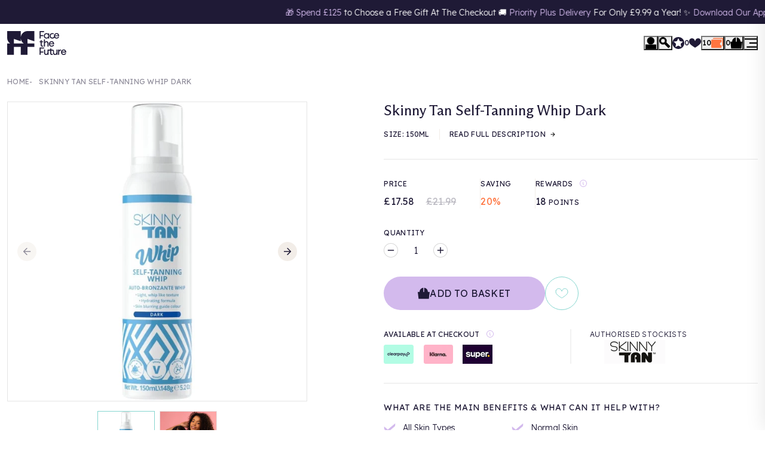

--- FILE ---
content_type: text/html; charset=UTF-8
request_url: https://api.reviews.co.uk/json-ld/product/richsnippet?sku=PCOD92009%3B43433524035746&store=face-the-future&url=https://www.facethefuture.co.uk/products/skinny-tan-self-tanning-whip-dark-150ml&data=true
body_size: 183
content:
{
	"@context" : "http://schema.org",
	"@type" : "Product"

  			
		    ,"name" : "Skinny Tan Self-Tanning Whip Dark",
		"image" : "https://cdn.shopify.com/s/files/1/0419/5447/6194/files/whip-self-tanning-whip-dark-150ml-p30501-79685_image.jpg?v=1687425785",
				"sku" : "PCOD92009"
		    
}


--- FILE ---
content_type: text/css
request_url: https://www.facethefuture.co.uk/cdn/shop/t/469/assets/section-footer.css?v=95983475574935309951763389589
body_size: 405
content:
.section-footer{display:block;background-color:var(--colour-bg-alt);padding:2.5rem 0;font-size:.875rem}.section-footer .heading{font-size:1.25rem;font-weight:300;margin-bottom:1rem;font-family:var(--font-family-heading)}.section-footer .wrapper{display:grid;grid-template-columns:100%;gap:2rem}.section-footer .contact dl{display:flex;flex-direction:column;margin:0}.section-footer .contact dl dt{font-size:.75rem;font-family:var(--font-family-base);font-weight:400;letter-spacing:.025em;text-transform:uppercase;color:var(--colour-tertiary);margin-bottom:.5rem}.section-footer .contact dl dt:not(:first-of-type){margin-top:1.5rem}.section-footer .contact dl dd{margin:0}.section-footer .contact dl dd a{text-decoration:none;color:var(--colour-quinary);transition:color var(--transition-duration) var(--transition-timing);font-weight:300}.section-footer .contact dl dd a:hover,.section-footer .contact dl dd a:focus{color:var(--colour-tertiary)}.section-footer .contact dl dd p:last-of-type{margin:0}.section-footer .contact dl dd p a{text-decoration:underline}.section-footer .contact dl dd p a:hover,.section-footer .contact dl dd p a:focus{color:var(--colour-text-link-hover)}.section-footer .contact dl dd.telephone,.section-footer .contact dl dd.email,.section-footer .contact dl dd.address{font-weight:500}.section-footer .newsletter .form-input{background-color:var(--colour-white)}.section-footer .menus ul{list-style:none;padding:0;margin:0;display:flex;flex-direction:column;gap:.5rem}.section-footer .menus ul li a{text-decoration:none;color:var(--colour-text-base);transition:color var(--transition-duration) var(--transition-timing)}.section-footer .menus ul li:hover a,.section-footer .menus ul li:focus a{color:var(--colour-quinary)}.section-footer .menu-company button,.section-footer .menu-information button,.section-footer .menu-useful-links button{text-decoration:none;color:inherit;background:transparent;border:0;-webkit-appearance:none;appearance:none;position:relative;padding:0;margin:0;height:3rem;width:100%;text-align:left}.section-footer .menu-company button:focus,.section-footer .menu-information button:focus,.section-footer .menu-useful-links button:focus{outline:none}.section-footer .menu-company button:hover,.section-footer .menu-information button:hover,.section-footer .menu-useful-links button:hover{text-decoration:none;outline:none}.section-footer .menu-company button:disabled,.section-footer .menu-information button:disabled,.section-footer .menu-useful-links button:disabled{opacity:.5;pointer-events:none}.section-footer .menu-company button svg,.section-footer .menu-information button svg,.section-footer .menu-useful-links button svg{position:absolute;top:50%;right:0;transform:translateY(-50%);opacity:1;transition:opacity var(--transition-duration) var(--transition-timing);height:1rem;width:1rem}.section-footer .menu-company.is-active svg.plus,.section-footer .menu-information.is-active svg.plus,.section-footer .menu-useful-links.is-active svg.plus{opacity:0}.section-footer .menu-company.is-active nav,.section-footer .menu-information.is-active nav,.section-footer .menu-useful-links.is-active nav{display:block}.section-footer .social ul{list-style:none;padding:0;margin:0;display:flex;gap:1rem}.section-footer .social svg{height:1.5rem;width:1.5rem;fill:var(--colour-secondary)}.section-footer .payments ul{list-style:none;padding:0;margin:0;display:flex;flex-wrap:wrap;gap:1rem}.section-footer .badges{display:flex;flex-wrap:wrap;align-items:center;gap:1rem}.section-footer .badges svg{height:2rem;width:2rem}.section-footer .badges img{height:auto;width:auto;max-width:7rem;object-fit:contain;mix-blend-mode:darken}.section-footer .badges .apps{display:flex;gap:1rem;align-items:center}.section-footer .badges .apps a{display:none}.section-footer .badges .apps a img{height:2.5rem}.section-footer .badges .apps a.is-visible{display:inline-flex}.section-footer .copyright p:last-of-type{margin-bottom:0}.section-footer hr{background-color:var(--colour-white);opacity:1;height:1px}@media (min-width: 768px){.section-footer{padding:4rem 0}.section-footer .wrapper{grid-template-columns:repeat(12,minmax(0,1fr))}.section-footer .contact{grid-column:1/span 6;grid-row:1}.section-footer .newsletter{grid-column:7/span 6;grid-row:1}.section-footer .menus{grid-column:1/span 12;grid-row:3;display:grid;grid-auto-flow:column;gap:2rem}.section-footer .menu-company button,.section-footer .menu-information button,.section-footer .menu-useful-links button{display:none}.section-footer .social{grid-column:1/span 6;grid-row:4}.section-footer .payments{grid-column:6/span 7;grid-row:4}.section-footer .badges{grid-column:1/span 12;grid-row:6}.section-footer .copyright{grid-column:1/span 12}.section-footer hr.primary{grid-column:1/span 12;grid-row:2}.section-footer hr.secondary{grid-row:5}}@media (min-width: 1360px){.section-footer .contact{grid-column:1/span 3}.section-footer .newsletter{grid-column:10/span 3}.section-footer .menus{grid-column:4/span 6;grid-row:1}.section-footer .social{grid-column:1/span 3;grid-row:3}.section-footer .payments{grid-column:4/span 4;grid-row:3}.section-footer .badges{justify-content:flex-end;grid-column:8/span 5;grid-row:3;gap:2rem}}@media (max-width: 767.98px){.section-footer .menus ul{padding-bottom:1rem}.section-footer .menu-company,.section-footer .menu-information,.section-footer .menu-useful-links{border-bottom:1px solid var(--colour-white)}.section-footer .menu-company p.heading,.section-footer .menu-information p.heading,.section-footer .menu-useful-links p.heading{display:none}.section-footer .menu-company nav,.section-footer .menu-information nav,.section-footer .menu-useful-links nav{display:none}.section-footer hr.primary{display:none}}
/*# sourceMappingURL=/cdn/shop/t/469/assets/section-footer.css.map?v=95983475574935309951763389589 */


--- FILE ---
content_type: application/x-javascript; charset=utf-8
request_url: https://inciexplainer.skinmatchapp.com/?id=60c3762e4442a&ean=9346752003502&lang=en
body_size: 12547
content:
var smtHolder = document.getElementById("smt-inci-9346752003502");
	var smtHolders_byDataAttr = document.querySelectorAll("[data-smt-inci='9346752003502']");
	if(smtHolder !== null || smtHolders_byDataAttr !== null) {
				var style = document.createElement('style');
			style.innerHTML = 'html { --smt-sidebar-padding: 2em; --smt-sidebar-max-width: 450px; } .smt-temp-hide { opacity:0 !important; visibility: none !important; pointer-events: none !important;} .smt-inci *{box-sizing:border-box}.smt-inci{display:inline}.smt-inci-name{display:inline;line-height:140%;letter-spacing:0;opacity:.75}.smt-inci-has-info .smt-inci-name{cursor:pointer;border-bottom:1px dotted #007dff;opacity:1}.smt-inci-has-info.smt-is-active .smt-inci-name {background:rgba(0,41,255,.1)}.smt-inci-info{position:absolute;background:#fff;width:350px;max-width:100%;color:#000;visibility:hidden;opacity:0;pointer-events:none;box-shadow:0 0 1em rgba(0,0,0,.2);border-radius:.4em;transition:opacity .2s ease-in-out;z-index:999}.smt-inci-header{padding: 0 } .smt-inci-small-text { text-transform: none; font-size: 0.7em;line-height: 120%; }.smt-inci-disclaimer { opacity:0.6;font-size:0.8em; line-height: 120%; margin: 1em 0 0 0; } .smt-inci-sidebar h3{margin-top:0;text-transform:uppercase;font-size:1.25em;font-weight:700;margin-bottom:0;color:#000} .smt-inci-sidebar h3 br { display: unset !important; } .smt-inci-sidebar .smt-inci-chemical-name{display:block;font-weight:400;color:#888;font-style:italic;font-family:Georgia,serif;margin-bottom:0;font-size:1em;line-height:120%;letter-spacing:0} .smt-inci-copyright{font-size:11px; color: rgba(0,0,0,0.6); margin-top: 2em } .smt-inci-copyright a{text-decoration:none} .smt-inci-close { cursor: pointer; }  ul.smt-inci-info-list{background:#fafafa;border-top:1px solid #e3e3e3;padding:0;margin:2em calc(var(--smt-sidebar-padding) * -1) 0; } ul.smt-inci-info-list li{border-bottom:1px solid #e3e3e3;padding:.4em var(--smt-sidebar-padding) .4em calc(var(--smt-sidebar-padding) + 2em); font-size:.875em;line-height:130%;color:rgba(0,0,0,.75);list-style-type:none} ul.smt-inci-info-list li::before{content:"";display:block;width:1.25em;height:1.25em;position:absolute;left:var(--smt-sidebar-padding); background-color: transparent !important; top: unset; } ul.smt-inci-info-list li.smt-inci-source::before{background-image:url("data:image/svg+xml,%3Csvg xmlns=\'http://www.w3.org/2000/svg\' viewBox=\'0 0 32 32\'%3E%3Cpath d=\'M 16 3.4375 L 15.21875 4.375 C 15.21875 4.375 13.21875 6.785156 11.1875 9.78125 C 10.171875 11.28125 9.125 12.917969 8.34375 14.5 C 7.5625 16.082031 7 17.597656 7 19 C 7 23.945313 11.054688 28 16 28 C 20.945313 28 25 23.945313 25 19 C 25 17.597656 24.4375 16.082031 23.65625 14.5 C 22.875 12.917969 21.828125 11.28125 20.8125 9.78125 C 18.78125 6.785156 16.78125 4.375 16.78125 4.375 Z M 16 6.65625 C 16.558594 7.347656 17.605469 8.574219 19.1875 10.90625 C 20.171875 12.355469 21.125 13.953125 21.84375 15.40625 C 22.5625 16.859375 23 18.203125 23 19 C 23 22.855469 19.855469 26 16 26 C 12.144531 26 9 22.855469 9 19 C 9 18.203125 9.4375 16.859375 10.15625 15.40625 C 10.875 13.953125 11.828125 12.355469 12.8125 10.90625 C 14.394531 8.574219 15.441406 7.347656 16 6.65625 Z M 11 19 C 11 21.746094 13.253906 24 16 24 L 16 22 C 14.34375 22 13 20.65625 13 19 Z\'/%3E%3C/svg%3E")} ul.smt-inci-info-list li.smt-inci-group::before{background-image:url("data:image/svg+xml,%3Csvg xmlns=\'http://www.w3.org/2000/svg\' viewBox=\'0 0 32 32\'%3E%3Cpath d=\'M 5 5 L 5 27 L 27 27 L 27 5 L 5 5 z M 7 7 L 25 7 L 25 25 L 7 25 L 7 7 z M 10 10 L 10 12 L 18 12 L 18 10 L 10 10 z M 10 15 L 10 17 L 22 17 L 22 15 L 10 15 z M 10 20 L 10 22 L 16 22 L 16 20 L 10 20 z\'/%3E%3C/svg%3E")} ul.smt-inci-info-list li.smt-inci-effect::before{background-image:url("data:image/svg+xml,%3Csvg xmlns=\'http://www.w3.org/2000/svg\' viewBox=\'0 0 32 32\'%3E%3Cpath d=\'M 18.6875 3.2734375 L 17.271484 4.6875 L 18.591797 6.0078125 L 5.5 19.099609 C 3.5 21.099609 3.5 24.5 5.5 26.5 C 6.5 27.5 7.8992188 28 9.1992188 28 C 10.599219 28 11.900391 27.5 12.900391 26.5 L 25.992188 13.408203 L 27.242188 14.65625 L 28.65625 13.242188 L 18.6875 3.2734375 z M 19.992188 7.4082031 L 24.591797 12.007812 L 20.599609 16 L 11.400391 16 L 19.992188 7.4082031 z M 9.4003906 18 L 18.599609 18 L 11.5 25.099609 C 10.2 26.399609 8.2003906 26.399609 6.9003906 25.099609 C 5.6003906 23.799609 5.6003906 21.8 6.9003906 20.5 L 9.4003906 18 z\'/%3E%3C/svg%3E")} ul.smt-inci-info-list li.smt-inci-utility::before{background-image:url("data:image/svg+xml,%3Csvg xmlns=\'http://www.w3.org/2000/svg\' viewBox=\'0 0 32 32\'%3E%3Cpath d=\'M 22.40625 3 C 21.558594 3.039063 20.679688 3.65625 20.28125 4.625 L 20.28125 4.65625 L 20.25 4.65625 C 19.828125 5.777344 19.234375 6.949219 18.5625 8.09375 C 17.738281 8.027344 16.882813 8 16 8 C 12.863281 8 10.019531 8.4375 7.875 9.21875 C 6.804688 9.609375 5.910156 10.089844 5.21875 10.6875 C 4.609375 11.210938 4.167969 11.902344 4.0625 12.6875 C 4.03125 12.769531 4.011719 12.851563 4 12.9375 C 3.996094 12.988281 3.996094 13.042969 4 13.09375 C 4 13.378906 4 13.753906 4.03125 14.21875 C 4.035156 14.25 4.027344 14.28125 4.03125 14.3125 C 4.046875 14.539063 4.09375 14.769531 4.125 15.03125 C 4.15625 15.277344 4.179688 15.515625 4.21875 15.75 C 4.425781 17.101563 4.832031 18.707031 5.65625 20.28125 C 6.238281 21.394531 7.042969 22.488281 8.125 23.40625 C 8.15625 23.4375 8.277344 23.589844 8.28125 23.59375 C 9.296875 24.609375 11.308594 25.683594 14.53125 25.9375 C 14.675781 25.949219 14.820313 25.960938 14.96875 25.96875 C 15.300781 25.988281 15.640625 26 16 26 C 16.511719 26 17.007813 25.980469 17.46875 25.9375 C 17.542969 25.929688 17.613281 25.914063 17.6875 25.90625 C 18.007813 25.871094 18.300781 25.832031 18.59375 25.78125 C 18.644531 25.773438 18.699219 25.757813 18.75 25.75 C 18.804688 25.738281 18.851563 25.730469 18.90625 25.71875 C 19.644531 25.570313 20.308594 25.375 20.9375 25.125 C 21.359375 24.964844 21.695313 24.796875 22.03125 24.625 C 22.191406 24.539063 22.347656 24.464844 22.5 24.375 C 22.9375 24.125 23.296875 23.90625 23.5625 23.71875 C 23.996094 23.410156 25.054688 22.535156 26.09375 20.78125 C 27.007813 19.234375 27.828125 17.03125 27.96875 14.21875 C 28 13.738281 28 13.351563 28 13.0625 C 28 13.042969 28 13.023438 28 13 C 28 12.988281 28 12.980469 28 12.96875 C 28 12.949219 28 12.925781 28 12.90625 C 28 12.875 27.972656 12.84375 27.96875 12.8125 C 27.96875 12.78125 27.96875 12.75 27.96875 12.71875 C 27.851563 11.722656 27.15625 10.914063 26.28125 10.3125 C 25.65625 9.882813 24.890625 9.523438 24.03125 9.21875 C 24.34375 8.835938 24.652344 8.453125 25 8.09375 C 25.03125 8.0625 25.0625 8.03125 25.09375 8 L 25.0625 7.96875 C 25.800781 7.300781 26.128906 6.3125 25.90625 5.53125 C 25.671875 4.710938 25.105469 4.132813 24.53125 3.71875 C 23.960938 3.304688 23.253906 2.960938 22.40625 3 Z M 22.5 5 C 22.664063 4.992188 23.054688 5.109375 23.375 5.34375 C 23.695313 5.574219 23.953125 5.898438 24 6.0625 C 24.046875 6.226563 24.117188 6.234375 23.75 6.53125 L 23.6875 6.5625 L 23.65625 6.59375 C 20.582031 9.734375 18.800781 13.453125 18.28125 15.90625 C 17.550781 15.964844 16.78125 16 16 16 C 15.691406 16 15.394531 15.980469 15.09375 15.96875 C 17.597656 13.503906 20.609375 9.421875 22.125 5.375 C 22.308594 4.929688 22.335938 5.007813 22.5 5 Z M 16 10 C 16.449219 10 16.882813 10.011719 17.3125 10.03125 C 15.5625 12.578125 13.601563 14.769531 12.34375 15.75 C 10.894531 15.550781 9.589844 15.25 8.5625 14.875 C 7.644531 14.539063 6.953125 14.171875 6.53125 13.8125 C 6.109375 13.453125 6 13.179688 6 13 C 6 12.96875 6 12.9375 6 12.90625 C 6.03125 12.730469 6.171875 12.496094 6.53125 12.1875 C 6.953125 11.828125 7.644531 11.460938 8.5625 11.125 C 10.398438 10.457031 13.0625 10 16 10 Z M 22.78125 10.9375 C 23.78125 11.246094 24.613281 11.597656 25.15625 11.96875 C 25.820313 12.425781 26 12.78125 26 13 C 26 13.019531 26 13.042969 26 13.0625 C 25.980469 13.242188 25.847656 13.484375 25.46875 13.8125 C 25.046875 14.171875 24.355469 14.539063 23.4375 14.875 C 22.605469 15.175781 21.585938 15.433594 20.46875 15.625 C 20.867188 14.378906 21.65625 12.667969 22.78125 10.9375 Z M 25.6875 16.0625 C 25.597656 16.519531 25.523438 16.984375 25.375 17.46875 C 25.339844 17.574219 25.316406 17.679688 25.28125 17.78125 C 25.257813 17.855469 25.214844 17.925781 25.1875 18 C 24.933594 18.664063 24.640625 19.25 24.34375 19.75 C 23.46875 21.230469 22.4375 22.070313 22.40625 22.09375 C 21.695313 22.597656 20.535156 23.394531 18.53125 23.78125 C 18.417969 23.800781 18.300781 23.824219 18.1875 23.84375 C 17.542969 23.949219 16.816406 24 16 24 C 15.679688 24 15.386719 23.984375 15.09375 23.96875 C 14.964844 23.960938 14.84375 23.949219 14.71875 23.9375 C 14.265625 23.898438 13.859375 23.851563 13.46875 23.78125 C 13.160156 23.722656 12.875 23.671875 12.59375 23.59375 C 12.402344 23.542969 12.234375 23.492188 12.0625 23.4375 C 11.300781 23.183594 10.632813 22.855469 10.0625 22.46875 C 9.941406 22.378906 9.828125 22.296875 9.75 22.21875 L 9.71875 22.1875 C 9.550781 22.019531 9.328125 21.84375 8.96875 21.4375 C 8.609375 21.03125 8.15625 20.433594 7.71875 19.6875 C 7.226563 18.851563 6.734375 17.808594 6.40625 16.53125 C 6.371094 16.378906 6.339844 16.242188 6.3125 16.09375 C 6.777344 16.359375 7.304688 16.574219 7.875 16.78125 C 10.019531 17.5625 12.863281 18 16 18 C 19.136719 18 21.980469 17.5625 24.125 16.78125 C 24.703125 16.570313 25.21875 16.328125 25.6875 16.0625 Z\'/%3E%3C/svg%3E")} ul.smt-inci-info-list li.smt-inci-function::before{background-image:url("data:image/svg+xml,%3Csvg xmlns=\'http://www.w3.org/2000/svg\' viewBox=\'0 0 32 32\'%3E%3Cpath d=\'M 22.40625 3 C 21.558594 3.039063 20.679688 3.65625 20.28125 4.625 L 20.28125 4.65625 L 20.25 4.65625 C 19.828125 5.777344 19.234375 6.949219 18.5625 8.09375 C 17.738281 8.027344 16.882813 8 16 8 C 12.863281 8 10.019531 8.4375 7.875 9.21875 C 6.804688 9.609375 5.910156 10.089844 5.21875 10.6875 C 4.609375 11.210938 4.167969 11.902344 4.0625 12.6875 C 4.03125 12.769531 4.011719 12.851563 4 12.9375 C 3.996094 12.988281 3.996094 13.042969 4 13.09375 C 4 13.378906 4 13.753906 4.03125 14.21875 C 4.035156 14.25 4.027344 14.28125 4.03125 14.3125 C 4.046875 14.539063 4.09375 14.769531 4.125 15.03125 C 4.15625 15.277344 4.179688 15.515625 4.21875 15.75 C 4.425781 17.101563 4.832031 18.707031 5.65625 20.28125 C 6.238281 21.394531 7.042969 22.488281 8.125 23.40625 C 8.15625 23.4375 8.277344 23.589844 8.28125 23.59375 C 9.296875 24.609375 11.308594 25.683594 14.53125 25.9375 C 14.675781 25.949219 14.820313 25.960938 14.96875 25.96875 C 15.300781 25.988281 15.640625 26 16 26 C 16.511719 26 17.007813 25.980469 17.46875 25.9375 C 17.542969 25.929688 17.613281 25.914063 17.6875 25.90625 C 18.007813 25.871094 18.300781 25.832031 18.59375 25.78125 C 18.644531 25.773438 18.699219 25.757813 18.75 25.75 C 18.804688 25.738281 18.851563 25.730469 18.90625 25.71875 C 19.644531 25.570313 20.308594 25.375 20.9375 25.125 C 21.359375 24.964844 21.695313 24.796875 22.03125 24.625 C 22.191406 24.539063 22.347656 24.464844 22.5 24.375 C 22.9375 24.125 23.296875 23.90625 23.5625 23.71875 C 23.996094 23.410156 25.054688 22.535156 26.09375 20.78125 C 27.007813 19.234375 27.828125 17.03125 27.96875 14.21875 C 28 13.738281 28 13.351563 28 13.0625 C 28 13.042969 28 13.023438 28 13 C 28 12.988281 28 12.980469 28 12.96875 C 28 12.949219 28 12.925781 28 12.90625 C 28 12.875 27.972656 12.84375 27.96875 12.8125 C 27.96875 12.78125 27.96875 12.75 27.96875 12.71875 C 27.851563 11.722656 27.15625 10.914063 26.28125 10.3125 C 25.65625 9.882813 24.890625 9.523438 24.03125 9.21875 C 24.34375 8.835938 24.652344 8.453125 25 8.09375 C 25.03125 8.0625 25.0625 8.03125 25.09375 8 L 25.0625 7.96875 C 25.800781 7.300781 26.128906 6.3125 25.90625 5.53125 C 25.671875 4.710938 25.105469 4.132813 24.53125 3.71875 C 23.960938 3.304688 23.253906 2.960938 22.40625 3 Z M 22.5 5 C 22.664063 4.992188 23.054688 5.109375 23.375 5.34375 C 23.695313 5.574219 23.953125 5.898438 24 6.0625 C 24.046875 6.226563 24.117188 6.234375 23.75 6.53125 L 23.6875 6.5625 L 23.65625 6.59375 C 20.582031 9.734375 18.800781 13.453125 18.28125 15.90625 C 17.550781 15.964844 16.78125 16 16 16 C 15.691406 16 15.394531 15.980469 15.09375 15.96875 C 17.597656 13.503906 20.609375 9.421875 22.125 5.375 C 22.308594 4.929688 22.335938 5.007813 22.5 5 Z M 16 10 C 16.449219 10 16.882813 10.011719 17.3125 10.03125 C 15.5625 12.578125 13.601563 14.769531 12.34375 15.75 C 10.894531 15.550781 9.589844 15.25 8.5625 14.875 C 7.644531 14.539063 6.953125 14.171875 6.53125 13.8125 C 6.109375 13.453125 6 13.179688 6 13 C 6 12.96875 6 12.9375 6 12.90625 C 6.03125 12.730469 6.171875 12.496094 6.53125 12.1875 C 6.953125 11.828125 7.644531 11.460938 8.5625 11.125 C 10.398438 10.457031 13.0625 10 16 10 Z M 22.78125 10.9375 C 23.78125 11.246094 24.613281 11.597656 25.15625 11.96875 C 25.820313 12.425781 26 12.78125 26 13 C 26 13.019531 26 13.042969 26 13.0625 C 25.980469 13.242188 25.847656 13.484375 25.46875 13.8125 C 25.046875 14.171875 24.355469 14.539063 23.4375 14.875 C 22.605469 15.175781 21.585938 15.433594 20.46875 15.625 C 20.867188 14.378906 21.65625 12.667969 22.78125 10.9375 Z M 25.6875 16.0625 C 25.597656 16.519531 25.523438 16.984375 25.375 17.46875 C 25.339844 17.574219 25.316406 17.679688 25.28125 17.78125 C 25.257813 17.855469 25.214844 17.925781 25.1875 18 C 24.933594 18.664063 24.640625 19.25 24.34375 19.75 C 23.46875 21.230469 22.4375 22.070313 22.40625 22.09375 C 21.695313 22.597656 20.535156 23.394531 18.53125 23.78125 C 18.417969 23.800781 18.300781 23.824219 18.1875 23.84375 C 17.542969 23.949219 16.816406 24 16 24 C 15.679688 24 15.386719 23.984375 15.09375 23.96875 C 14.964844 23.960938 14.84375 23.949219 14.71875 23.9375 C 14.265625 23.898438 13.859375 23.851563 13.46875 23.78125 C 13.160156 23.722656 12.875 23.671875 12.59375 23.59375 C 12.402344 23.542969 12.234375 23.492188 12.0625 23.4375 C 11.300781 23.183594 10.632813 22.855469 10.0625 22.46875 C 9.941406 22.378906 9.828125 22.296875 9.75 22.21875 L 9.71875 22.1875 C 9.550781 22.019531 9.328125 21.84375 8.96875 21.4375 C 8.609375 21.03125 8.15625 20.433594 7.71875 19.6875 C 7.226563 18.851563 6.734375 17.808594 6.40625 16.53125 C 6.371094 16.378906 6.339844 16.242188 6.3125 16.09375 C 6.777344 16.359375 7.304688 16.574219 7.875 16.78125 C 10.019531 17.5625 12.863281 18 16 18 C 19.136719 18 21.980469 17.5625 24.125 16.78125 C 24.703125 16.570313 25.21875 16.328125 25.6875 16.0625 Z\'/%3E%3C/svg%3E")} .smt-inci-close { position: absolute; top: calc(var(--smt-sidebar-padding) / 2); right: calc(var(--smt-sidebar-padding) / 2); width: 2em; height: 2em;  background-position: center; background-repeat: no-repeat; background-color:rgba(255,255,255,0.7); backdrop-filter: blur(5px); border-radius: 100%; background-image: url("data:image/svg+xml,%3Csvg xmlns=\'http://www.w3.org/2000/svg\' width=\'24\' height=\'24\' viewBox=\'0 0 24 24\'%3E%3Cpath d=\'M23 20.168l-8.185-8.187 8.185-8.174-2.832-2.807-8.182 8.179-8.176-8.179-2.81 2.81 8.186 8.196-8.186 8.184 2.81 2.81 8.203-8.192 8.18 8.192z\'/%3E%3C/svg%3E"); background-size: 40% auto; } .smt-inci-sidebar { box-sizing: border-box !important; position: fixed; width: var(--smt-sidebar-max-width); max-width: 100%; background: #fff; padding: var(--smt-sidebar-padding); z-index:9999999999; top: 0; right: 0; height: 100%; box-shadow: 0 0 2em rgba(0,0,0,0.1); transform: translateX(100%); pointer-events: none; transition: all 0.3s ease-out; } .smt-inci-sidebar.smt-is-visible { transform: translateX(0); pointer-events: all; overflow-y: auto } .smt-inci-cover-image { background-color: #f8f8f8; width: calc(100% + calc(var(--smt-sidebar-padding) * 2)) !important; max-width: calc(100% + calc(var(--smt-sidebar-padding) * 2)) !important;  height: 6em; object-fit: cover; margin:calc(var(--smt-sidebar-padding) * -1) calc(var(--smt-sidebar-padding) * -1) 2em calc(var(--smt-sidebar-padding) * -1); opacity: 0.3; filter: blur(1px) } .smt-inci-image { width: 8em; height: 8em; border-radius: 100%; background-size: 150% auto; background-position: center !important; border: 2px solid #fff; box-shadow: 0 0 0.5em rgba(0,0,0,0.2); margin-top: -6em; margin-bottom: 2em; position: relative; } .smt-inci-name { appearance: none; -webkit-appearance: none; font-size: 1em; display: inline-block; border: 1px solid #999 !important; background: transparent; border-radius: 99px; padding: 0.2em 0.75em; margin-right: 0.25em; margin-bottom: 0.25em; line-height: 1.4; white-space: nowrap; overflow: hidden !important; max-width: 80% !important; text-overflow: ellipsis; } button.smt-inci-name { appearance: none; -webkit-appearance: none; margin: 0 5px 8px 0; font: inherit; font-weight: 500; } button.smt-inci-has-info { cursor: pointer; } .smt-inci-has-info:hover .smt-inci-name { background: #eee; } button.smt-inci-has-info:hover, button.smt-inci-has-info.smt-is-active { background: #eee; }';
		document.head.appendChild(style);
	
		if(smtHolder !== null) {
			smtHolder.className += " smt-inci-has-loaded";
			smtHolder.innerHTML = "<div class=\"smt-inci-holder\"><button type=\"button\" class=\"smt-inci-name eventlistener-uninitialized smt-inci-name-696d20a7e2ea2 smt-inci-has-info\" data-inci-info=\"&lt;img class=&quot;smt-inci-cover-image&quot; src=&quot;https://getskinmatch.com/q/assets/css/img/inci-images/2120.jpg&quot; alt=&quot;AQUA&quot; /&gt;&lt;div class=&quot;smt-inci-image&quot; style=&quot;background-image: url(https://getskinmatch.com/q/assets/css/img/inci-images/2120.jpg);&quot;&gt;&lt;/div&gt;&lt;div class=&quot;smt-inci-header smt-inci-has-common-name&quot;&gt;&lt;h3&gt;&lt;span class=&quot;smt-inci-common-name smt-inci-large-text&quot;&gt;Water&lt;/span&gt;&lt;br /&gt;&lt;span class=&quot;smt-inci-full-name  smt-inci-small-text&quot;&gt;AQUA&lt;/span&gt;&lt;/h3&gt;&lt;p class=&quot;smt-inci-disclaimer&quot;&gt;All information below describes only this specific ingredient and its possible effects, utilities and sources. Usage and effect of the ingredient may differ per formulation of each product.&lt;/p&gt;&lt;div class=&quot;smt-inci-close&quot;&gt;&lt;/div&gt;&lt;/div&gt;&lt;ul class=&quot;smt-inci-info-list&quot;&gt;&lt;li class=&quot;smt-inci-source&quot;&gt;Sourced from a naturally occuring source&lt;/li&gt;&lt;li class=&quot;smt-inci-function&quot;&gt;Can have the following uses in cosmetics: Solvent&lt;/li&gt;&lt;li class=&quot;smt-inci-effect&quot;&gt;Can have a moisturizing/hydrating effect on your skin.&lt;/li&gt;&lt;/ul&gt;&lt;div class=&quot;smt-inci-copyright&quot;&gt;&lt;a href=&quot;https://www.skinmatch.com&quot; target=&quot;_blank&quot; rel=&quot;noopener&quot;&gt;powered by Skin Match Technology&lt;/a&gt;&lt;/div&gt;\" >AQUA</button><button type=\"button\" class=\"smt-inci-name eventlistener-uninitialized smt-inci-name-696d20a7e2ec7 smt-inci-has-info\" data-inci-info=\"&lt;div class=&quot;smt-inci-header&quot;&gt;&lt;h3&gt;&lt;span class=&quot;smt-inci-full-name smt-inci-large-text&quot;&gt;DIHYDROXYACETONE&lt;/span&gt;&lt;/h3&gt;&lt;p class=&quot;smt-inci-disclaimer&quot;&gt;All information below describes only this specific ingredient and its possible effects, utilities and sources. Usage and effect of the ingredient may differ per formulation of each product.&lt;/p&gt;&lt;div class=&quot;smt-inci-close&quot;&gt;&lt;/div&gt;&lt;/div&gt;&lt;ul class=&quot;smt-inci-info-list&quot;&gt;&lt;li class=&quot;smt-inci-source&quot;&gt;Can have different sources. (Synthetic, Botanical)&lt;/li&gt;&lt;li class=&quot;smt-inci-function&quot;&gt;Can have the following uses in cosmetics: Reducing, Skin Conditioning, Tanning&lt;/li&gt;&lt;li class=&quot;smt-inci-effect&quot;&gt;Can have a moisturizing/hydrating effect on your skin.&lt;/li&gt;&lt;li class=&quot;smt-inci-effect&quot;&gt;Can have a softening effect.&lt;/li&gt;&lt;li class=&quot;smt-inci-effect&quot;&gt;Can have a soothing effect.&lt;/li&gt;&lt;li class=&quot;smt-inci-effect&quot;&gt;Not recommended during pregnancy.&lt;/li&gt;&lt;/ul&gt;&lt;div class=&quot;smt-inci-copyright&quot;&gt;&lt;a href=&quot;https://www.skinmatch.com&quot; target=&quot;_blank&quot; rel=&quot;noopener nofollow&quot;&gt;powered by Skin Match Technology&lt;/a&gt;&lt;/div&gt;\" >DIHYDROXYACETONE</button><button type=\"button\" class=\"smt-inci-name eventlistener-uninitialized smt-inci-name-696d20a7e2ee7 smt-inci-has-info\" data-inci-info=\"&lt;img class=&quot;smt-inci-cover-image&quot; src=&quot;https://getskinmatch.com/q/assets/css/img/inci-images/4005.jpg&quot; alt=&quot;C12-15 ALKYL BENZOATE&quot; /&gt;&lt;div class=&quot;smt-inci-image&quot; style=&quot;background-image: url(https://getskinmatch.com/q/assets/css/img/inci-images/4005.jpg);&quot;&gt;&lt;/div&gt;&lt;div class=&quot;smt-inci-header&quot;&gt;&lt;h3&gt;&lt;span class=&quot;smt-inci-full-name smt-inci-large-text&quot;&gt;C12-15 ALKYL BENZOATE&lt;/span&gt;&lt;/h3&gt;&lt;p class=&quot;smt-inci-disclaimer&quot;&gt;All information below describes only this specific ingredient and its possible effects, utilities and sources. Usage and effect of the ingredient may differ per formulation of each product.&lt;/p&gt;&lt;div class=&quot;smt-inci-close&quot;&gt;&lt;/div&gt;&lt;/div&gt;&lt;ul class=&quot;smt-inci-info-list&quot;&gt;&lt;li class=&quot;smt-inci-source&quot;&gt;Synthetically created&lt;/li&gt;&lt;li class=&quot;smt-inci-function&quot;&gt;Can have the following uses in cosmetics: Antimicrobial, Emollient, Skin Conditioning&lt;/li&gt;&lt;li class=&quot;smt-inci-utility&quot;&gt;Helps soften and moisturize the skin and can decrease itching and flaking.&lt;/li&gt;&lt;li class=&quot;smt-inci-effect&quot;&gt;Can have a moisturizing/hydrating effect on your skin.&lt;/li&gt;&lt;li class=&quot;smt-inci-effect&quot;&gt;Can have a softening effect.&lt;/li&gt;&lt;li class=&quot;smt-inci-effect&quot;&gt;Can have a soothing effect.&lt;/li&gt;&lt;li class=&quot;smt-inci-effect&quot;&gt;Works as an antiseptic.&lt;/li&gt;&lt;/ul&gt;&lt;div class=&quot;smt-inci-copyright&quot;&gt;&lt;a href=&quot;https://www.skinmatch.com&quot; target=&quot;_blank&quot; rel=&quot;noopener nofollow&quot;&gt;powered by Skin Match Technology&lt;/a&gt;&lt;/div&gt;\" >C12-&shy;15 &shy;ALKYL &shy;BENZOATE</button><button type=\"button\" class=\"smt-inci-name eventlistener-uninitialized smt-inci-name-696d20a7e2f2e smt-inci-has-info\" data-inci-info=\"&lt;img class=&quot;smt-inci-cover-image&quot; src=&quot;https://getskinmatch.com/q/assets/css/img/inci-images/4622.jpg&quot; alt=&quot;CAPRYLIC/CAPRIC TRIGLYCERIDE&quot; /&gt;&lt;div class=&quot;smt-inci-image&quot; style=&quot;background-image: url(https://getskinmatch.com/q/assets/css/img/inci-images/4622.jpg);&quot;&gt;&lt;/div&gt;&lt;div class=&quot;smt-inci-header&quot;&gt;&lt;h3&gt;&lt;span class=&quot;smt-inci-full-name smt-inci-large-text&quot;&gt;CAPRYLIC/CAPRIC TRIGLYCERIDE&lt;/span&gt;&lt;/h3&gt;&lt;p class=&quot;smt-inci-disclaimer&quot;&gt;All information below describes only this specific ingredient and its possible effects, utilities and sources. Usage and effect of the ingredient may differ per formulation of each product.&lt;/p&gt;&lt;div class=&quot;smt-inci-close&quot;&gt;&lt;/div&gt;&lt;/div&gt;&lt;ul class=&quot;smt-inci-info-list&quot;&gt;&lt;li class=&quot;smt-inci-source&quot;&gt;Can have different sources. (Synthetic, Botanical)&lt;/li&gt;&lt;li class=&quot;smt-inci-function&quot;&gt;Can have the following uses in cosmetics: Masking, Perfuming, Skin Conditioning&lt;/li&gt;&lt;li class=&quot;smt-inci-utility&quot;&gt;Can be used as a perfuming ingredient.&lt;/li&gt;&lt;li class=&quot;smt-inci-effect&quot;&gt;Can have a moisturizing/hydrating effect on your skin.&lt;/li&gt;&lt;li class=&quot;smt-inci-effect&quot;&gt;Can have a softening effect.&lt;/li&gt;&lt;li class=&quot;smt-inci-effect&quot;&gt;Can have a soothing effect.&lt;/li&gt;&lt;/ul&gt;&lt;div class=&quot;smt-inci-copyright&quot;&gt;&lt;a href=&quot;https://www.skinmatch.com&quot; target=&quot;_blank&quot; rel=&quot;noopener nofollow&quot;&gt;powered by Skin Match Technology&lt;/a&gt;&lt;/div&gt;\" >CAPRYLIC/CAPRIC &shy;TRIGLYCERIDE</button><button type=\"button\" class=\"smt-inci-name eventlistener-uninitialized smt-inci-name-696d20a7e2f56 smt-inci-has-info\" data-inci-info=\"&lt;img class=&quot;smt-inci-cover-image&quot; src=&quot;https://getskinmatch.com/q/assets/css/img/inci-images/4712.jpg&quot; alt=&quot;CARAMEL&quot; /&gt;&lt;div class=&quot;smt-inci-image&quot; style=&quot;background-image: url(https://getskinmatch.com/q/assets/css/img/inci-images/4712.jpg);&quot;&gt;&lt;/div&gt;&lt;div class=&quot;smt-inci-header&quot;&gt;&lt;h3&gt;&lt;span class=&quot;smt-inci-full-name smt-inci-large-text&quot;&gt;CARAMEL&lt;/span&gt;&lt;/h3&gt;&lt;p class=&quot;smt-inci-disclaimer&quot;&gt;All information below describes only this specific ingredient and its possible effects, utilities and sources. Usage and effect of the ingredient may differ per formulation of each product.&lt;/p&gt;&lt;div class=&quot;smt-inci-close&quot;&gt;&lt;/div&gt;&lt;/div&gt;&lt;ul class=&quot;smt-inci-info-list&quot;&gt;&lt;li class=&quot;smt-inci-source&quot;&gt;Sourced from plants&lt;/li&gt;&lt;li class=&quot;smt-inci-function&quot;&gt;Can have the following uses in cosmetics: Cosmetic Colourant, Masking&lt;/li&gt;&lt;li class=&quot;smt-inci-utility&quot;&gt;Can be used as a dye to colour hair&lt;/li&gt;&lt;li class=&quot;smt-inci-utility&quot;&gt;Can be used to give products its color.&lt;/li&gt;&lt;/ul&gt;&lt;div class=&quot;smt-inci-copyright&quot;&gt;&lt;a href=&quot;https://www.skinmatch.com&quot; target=&quot;_blank&quot; rel=&quot;noopener nofollow&quot;&gt;powered by Skin Match Technology&lt;/a&gt;&lt;/div&gt;\" >CARAMEL</button><button type=\"button\" class=\"smt-inci-name eventlistener-uninitialized smt-inci-name-696d20a7e2f76 smt-inci-has-info\" data-inci-info=\"&lt;img class=&quot;smt-inci-cover-image&quot; src=&quot;https://getskinmatch.com/q/assets/css/img/inci-images/9991.jpg&quot; alt=&quot;GLYCERIN&quot; /&gt;&lt;div class=&quot;smt-inci-image&quot; style=&quot;background-image: url(https://getskinmatch.com/q/assets/css/img/inci-images/9991.jpg);&quot;&gt;&lt;/div&gt;&lt;div class=&quot;smt-inci-header&quot;&gt;&lt;h3&gt;&lt;span class=&quot;smt-inci-full-name smt-inci-large-text&quot;&gt;GLYCERIN&lt;/span&gt;&lt;/h3&gt;&lt;p class=&quot;smt-inci-disclaimer&quot;&gt;All information below describes only this specific ingredient and its possible effects, utilities and sources. Usage and effect of the ingredient may differ per formulation of each product.&lt;/p&gt;&lt;div class=&quot;smt-inci-close&quot;&gt;&lt;/div&gt;&lt;/div&gt;&lt;ul class=&quot;smt-inci-info-list&quot;&gt;&lt;li class=&quot;smt-inci-source&quot;&gt;Can have different sources. (Animal derivative, Synthetic, Botanical, Palm oil)&lt;/li&gt;&lt;li class=&quot;smt-inci-function&quot;&gt;Can have the following uses in cosmetics: Denaturant, Hair Conditioning, Humectant, Oral Care, Perfuming, Skin Conditioning, Skin Protecting, Solvent, Viscosity Controlling&lt;/li&gt;&lt;li class=&quot;smt-inci-utility&quot;&gt;Can be used as a perfuming ingredient.&lt;/li&gt;&lt;li class=&quot;smt-inci-effect&quot;&gt;Can have a moisturizing/hydrating effect on your skin.&lt;/li&gt;&lt;li class=&quot;smt-inci-effect&quot;&gt;Can have a softening effect.&lt;/li&gt;&lt;li class=&quot;smt-inci-effect&quot;&gt;Can have a soothing effect.&lt;/li&gt;&lt;/ul&gt;&lt;div class=&quot;smt-inci-copyright&quot;&gt;&lt;a href=&quot;https://www.skinmatch.com&quot; target=&quot;_blank&quot; rel=&quot;noopener nofollow&quot;&gt;powered by Skin Match Technology&lt;/a&gt;&lt;/div&gt;\" >GLYCERIN</button><button type=\"button\" class=\"smt-inci-name eventlistener-uninitialized smt-inci-name-696d20a7e2f8f smt-inci-has-info\" data-inci-info=\"&lt;div class=&quot;smt-inci-header&quot;&gt;&lt;h3&gt;&lt;span class=&quot;smt-inci-full-name smt-inci-large-text&quot;&gt;BUTANE&lt;/span&gt;&lt;/h3&gt;&lt;p class=&quot;smt-inci-disclaimer&quot;&gt;All information below describes only this specific ingredient and its possible effects, utilities and sources. Usage and effect of the ingredient may differ per formulation of each product.&lt;/p&gt;&lt;div class=&quot;smt-inci-close&quot;&gt;&lt;/div&gt;&lt;/div&gt;&lt;ul class=&quot;smt-inci-info-list&quot;&gt;&lt;li class=&quot;smt-inci-source&quot;&gt;Can have different sources. (Synthetic, Mineral)&lt;/li&gt;&lt;li class=&quot;smt-inci-function&quot;&gt;Can have the following uses in cosmetics: Propellant&lt;/li&gt;&lt;/ul&gt;&lt;div class=&quot;smt-inci-copyright&quot;&gt;&lt;a href=&quot;https://www.skinmatch.com&quot; target=&quot;_blank&quot; rel=&quot;noopener nofollow&quot;&gt;powered by Skin Match Technology&lt;/a&gt;&lt;/div&gt;\" >BUTANE</button><button type=\"button\" class=\"smt-inci-name eventlistener-uninitialized smt-inci-name-696d20a7e2fa9 smt-inci-has-info\" data-inci-info=\"&lt;div class=&quot;smt-inci-header&quot;&gt;&lt;h3&gt;&lt;span class=&quot;smt-inci-full-name smt-inci-large-text&quot;&gt;PEG-12 DIMETHICONE&lt;/span&gt;&lt;/h3&gt;&lt;p class=&quot;smt-inci-disclaimer&quot;&gt;All information below describes only this specific ingredient and its possible effects, utilities and sources. Usage and effect of the ingredient may differ per formulation of each product.&lt;/p&gt;&lt;div class=&quot;smt-inci-close&quot;&gt;&lt;/div&gt;&lt;/div&gt;&lt;ul class=&quot;smt-inci-info-list&quot;&gt;&lt;li class=&quot;smt-inci-source&quot;&gt;Synthetically created&lt;/li&gt;&lt;li class=&quot;smt-inci-function&quot;&gt;Can have the following uses in cosmetics: Hair Conditioning, Skin Conditioning&lt;/li&gt;&lt;li class=&quot;smt-inci-effect&quot;&gt;Can have a moisturizing/hydrating effect on your skin.&lt;/li&gt;&lt;li class=&quot;smt-inci-effect&quot;&gt;Can have a softening effect.&lt;/li&gt;&lt;li class=&quot;smt-inci-effect&quot;&gt;Can have a soothing effect.&lt;/li&gt;&lt;li class=&quot;smt-inci-group&quot;&gt;Is a silicone, which are used for texture, shine and hold.&lt;/li&gt;&lt;li class=&quot;smt-inci-group&quot;&gt;Is a siloxane, a class of liquid silicones.&lt;/li&gt;&lt;/ul&gt;&lt;div class=&quot;smt-inci-copyright&quot;&gt;&lt;a href=&quot;https://www.skinmatch.com&quot; target=&quot;_blank&quot; rel=&quot;noopener nofollow&quot;&gt;powered by Skin Match Technology&lt;/a&gt;&lt;/div&gt;\" >PEG-&shy;12 &shy;DIMETHICONE</button><button type=\"button\" class=\"smt-inci-name eventlistener-uninitialized smt-inci-name-696d20a7e2fc9 smt-inci-has-info\" data-inci-info=\"&lt;div class=&quot;smt-inci-header&quot;&gt;&lt;h3&gt;&lt;span class=&quot;smt-inci-full-name smt-inci-large-text&quot;&gt;CETEARYL ALCOHOL&lt;/span&gt;&lt;/h3&gt;&lt;p class=&quot;smt-inci-disclaimer&quot;&gt;All information below describes only this specific ingredient and its possible effects, utilities and sources. Usage and effect of the ingredient may differ per formulation of each product.&lt;/p&gt;&lt;div class=&quot;smt-inci-close&quot;&gt;&lt;/div&gt;&lt;/div&gt;&lt;ul class=&quot;smt-inci-info-list&quot;&gt;&lt;li class=&quot;smt-inci-source&quot;&gt;Can have different sources. (Synthetic, Botanical)&lt;/li&gt;&lt;li class=&quot;smt-inci-function&quot;&gt;Can have the following uses in cosmetics: Emollient, Emulsifying, Emulsion Stabilising, Foam Boosting, Opacifying, Surfactant, Viscosity Controlling&lt;/li&gt;&lt;li class=&quot;smt-inci-utility&quot;&gt;Used as an emulsifier to homogeneously mix ingredients.&lt;/li&gt;&lt;li class=&quot;smt-inci-utility&quot;&gt;A wash-active substances that is of great importance for cleaning the skin and hair.&lt;/li&gt;&lt;li class=&quot;smt-inci-utility&quot;&gt;Helps soften and moisturize the skin and can decrease itching and flaking.&lt;/li&gt;&lt;li class=&quot;smt-inci-effect&quot;&gt;Is a comedogenic ingredient and may cause skin congestion and clogged pores.&lt;/li&gt;&lt;li class=&quot;smt-inci-effect&quot;&gt;Can have a moisturizing/hydrating effect on your skin.&lt;/li&gt;&lt;li class=&quot;smt-inci-effect&quot;&gt;Can have a softening effect.&lt;/li&gt;&lt;li class=&quot;smt-inci-effect&quot;&gt;Can have a soothing effect.&lt;/li&gt;&lt;/ul&gt;&lt;div class=&quot;smt-inci-copyright&quot;&gt;&lt;a href=&quot;https://www.skinmatch.com&quot; target=&quot;_blank&quot; rel=&quot;noopener nofollow&quot;&gt;powered by Skin Match Technology&lt;/a&gt;&lt;/div&gt;\" >CETEARYL &shy;ALCOHOL</button><button type=\"button\" class=\"smt-inci-name eventlistener-uninitialized smt-inci-name-696d20a7e2fe7 smt-inci-has-info\" data-inci-info=\"&lt;div class=&quot;smt-inci-header&quot;&gt;&lt;h3&gt;&lt;span class=&quot;smt-inci-full-name smt-inci-large-text&quot;&gt;PEG-40 HYDROGENATED CASTOR OIL&lt;/span&gt;&lt;/h3&gt;&lt;p class=&quot;smt-inci-disclaimer&quot;&gt;All information below describes only this specific ingredient and its possible effects, utilities and sources. Usage and effect of the ingredient may differ per formulation of each product.&lt;/p&gt;&lt;div class=&quot;smt-inci-close&quot;&gt;&lt;/div&gt;&lt;/div&gt;&lt;ul class=&quot;smt-inci-info-list&quot;&gt;&lt;li class=&quot;smt-inci-source&quot;&gt;Can have different sources. (Synthetic, Botanical)&lt;/li&gt;&lt;li class=&quot;smt-inci-function&quot;&gt;Can have the following uses in cosmetics: Emulsifying, Surfactant&lt;/li&gt;&lt;li class=&quot;smt-inci-utility&quot;&gt;Used as an emulsifier to homogeneously mix ingredients.&lt;/li&gt;&lt;li class=&quot;smt-inci-utility&quot;&gt;A wash-active substances that is of great importance for cleaning the skin and hair.&lt;/li&gt;&lt;/ul&gt;&lt;div class=&quot;smt-inci-copyright&quot;&gt;&lt;a href=&quot;https://www.skinmatch.com&quot; target=&quot;_blank&quot; rel=&quot;noopener nofollow&quot;&gt;powered by Skin Match Technology&lt;/a&gt;&lt;/div&gt;\" >PEG-&shy;40 &shy;HYDROGENATED &shy;CASTOR &shy;OIL</button><button type=\"button\" class=\"smt-inci-name eventlistener-uninitialized smt-inci-name-696d20a7e3001 smt-inci-has-info\" data-inci-info=\"&lt;div class=&quot;smt-inci-header&quot;&gt;&lt;h3&gt;&lt;span class=&quot;smt-inci-full-name smt-inci-large-text&quot;&gt;GLYCERYL STEARATE SE&lt;/span&gt;&lt;/h3&gt;&lt;p class=&quot;smt-inci-disclaimer&quot;&gt;All information below describes only this specific ingredient and its possible effects, utilities and sources. Usage and effect of the ingredient may differ per formulation of each product.&lt;/p&gt;&lt;div class=&quot;smt-inci-close&quot;&gt;&lt;/div&gt;&lt;/div&gt;&lt;ul class=&quot;smt-inci-info-list&quot;&gt;&lt;li class=&quot;smt-inci-source&quot;&gt;Can have different sources. (Animal derivative, Synthetic, Botanical)&lt;/li&gt;&lt;li class=&quot;smt-inci-function&quot;&gt;Can have the following uses in cosmetics: Emulsifying&lt;/li&gt;&lt;li class=&quot;smt-inci-utility&quot;&gt;Used as an emulsifier to homogeneously mix ingredients.&lt;/li&gt;&lt;li class=&quot;smt-inci-effect&quot;&gt;Is a comedogenic ingredient and may cause skin congestion and clogged pores.&lt;/li&gt;&lt;/ul&gt;&lt;div class=&quot;smt-inci-copyright&quot;&gt;&lt;a href=&quot;https://www.skinmatch.com&quot; target=&quot;_blank&quot; rel=&quot;noopener nofollow&quot;&gt;powered by Skin Match Technology&lt;/a&gt;&lt;/div&gt;\" >GLYCERYL &shy;STEARATE &shy;SE</button><button type=\"button\" class=\"smt-inci-name eventlistener-uninitialized smt-inci-name-696d20a7e301a smt-inci-has-info\" data-inci-info=\"&lt;div class=&quot;smt-inci-header&quot;&gt;&lt;h3&gt;&lt;span class=&quot;smt-inci-full-name smt-inci-large-text&quot;&gt;SODIUM C12-18 ALKYL SULFATE&lt;/span&gt;&lt;/h3&gt;&lt;p class=&quot;smt-inci-disclaimer&quot;&gt;All information below describes only this specific ingredient and its possible effects, utilities and sources. Usage and effect of the ingredient may differ per formulation of each product.&lt;/p&gt;&lt;div class=&quot;smt-inci-close&quot;&gt;&lt;/div&gt;&lt;/div&gt;&lt;ul class=&quot;smt-inci-info-list&quot;&gt;&lt;li class=&quot;smt-inci-source&quot;&gt;Synthetically created&lt;/li&gt;&lt;li class=&quot;smt-inci-function&quot;&gt;Can have the following uses in cosmetics: Cleansing, Emulsifying, Foaming, Surfactant&lt;/li&gt;&lt;li class=&quot;smt-inci-utility&quot;&gt;Used as an emulsifier to homogeneously mix ingredients.&lt;/li&gt;&lt;li class=&quot;smt-inci-utility&quot;&gt;A wash-active substances that is of great importance for cleaning the skin and hair.&lt;/li&gt;&lt;li class=&quot;smt-inci-group&quot;&gt;Is a sulfate, which can be used to create a foaming effect in products and help rid the skin and hair of excess dirt and oil.&lt;/li&gt;&lt;/ul&gt;&lt;div class=&quot;smt-inci-copyright&quot;&gt;&lt;a href=&quot;https://www.skinmatch.com&quot; target=&quot;_blank&quot; rel=&quot;noopener nofollow&quot;&gt;powered by Skin Match Technology&lt;/a&gt;&lt;/div&gt;\" >SODIUM &shy;C12-&shy;18 &shy;ALKYL &shy;SULFATE</button><button type=\"button\" class=\"smt-inci-name eventlistener-uninitialized smt-inci-name-696d20a7e302f smt-inci-has-info\" data-inci-info=\"&lt;div class=&quot;smt-inci-header&quot;&gt;&lt;h3&gt;&lt;span class=&quot;smt-inci-full-name smt-inci-large-text&quot;&gt;ISOBUTANE&lt;/span&gt;&lt;/h3&gt;&lt;p class=&quot;smt-inci-disclaimer&quot;&gt;All information below describes only this specific ingredient and its possible effects, utilities and sources. Usage and effect of the ingredient may differ per formulation of each product.&lt;/p&gt;&lt;div class=&quot;smt-inci-close&quot;&gt;&lt;/div&gt;&lt;/div&gt;&lt;ul class=&quot;smt-inci-info-list&quot;&gt;&lt;li class=&quot;smt-inci-source&quot;&gt;Synthetically created&lt;/li&gt;&lt;li class=&quot;smt-inci-function&quot;&gt;Can have the following uses in cosmetics: Propellant&lt;/li&gt;&lt;/ul&gt;&lt;div class=&quot;smt-inci-copyright&quot;&gt;&lt;a href=&quot;https://www.skinmatch.com&quot; target=&quot;_blank&quot; rel=&quot;noopener nofollow&quot;&gt;powered by Skin Match Technology&lt;/a&gt;&lt;/div&gt;\" >ISOBUTANE</button><button type=\"button\" class=\"smt-inci-name eventlistener-uninitialized smt-inci-name-696d20a7e3045 smt-inci-has-info\" data-inci-info=\"&lt;div class=&quot;smt-inci-header&quot;&gt;&lt;h3&gt;&lt;span class=&quot;smt-inci-full-name smt-inci-large-text&quot;&gt;STEARETH-21&lt;/span&gt;&lt;/h3&gt;&lt;p class=&quot;smt-inci-disclaimer&quot;&gt;All information below describes only this specific ingredient and its possible effects, utilities and sources. Usage and effect of the ingredient may differ per formulation of each product.&lt;/p&gt;&lt;div class=&quot;smt-inci-close&quot;&gt;&lt;/div&gt;&lt;/div&gt;&lt;ul class=&quot;smt-inci-info-list&quot;&gt;&lt;li class=&quot;smt-inci-source&quot;&gt;Can have different sources. (Animal derivative, Synthetic)&lt;/li&gt;&lt;li class=&quot;smt-inci-function&quot;&gt;Can have the following uses in cosmetics: Cleansing, Emulsifying, Surfactant&lt;/li&gt;&lt;li class=&quot;smt-inci-utility&quot;&gt;Used as an emulsifier to homogeneously mix ingredients.&lt;/li&gt;&lt;li class=&quot;smt-inci-utility&quot;&gt;A wash-active substances that is of great importance for cleaning the skin and hair.&lt;/li&gt;&lt;li class=&quot;smt-inci-group&quot;&gt;Is a type of alcohol, which can be used to deliver other ingredients into the skin, dissolve oils and temporarily tighten pores.&lt;/li&gt;&lt;/ul&gt;&lt;div class=&quot;smt-inci-copyright&quot;&gt;&lt;a href=&quot;https://www.skinmatch.com&quot; target=&quot;_blank&quot; rel=&quot;noopener nofollow&quot;&gt;powered by Skin Match Technology&lt;/a&gt;&lt;/div&gt;\" >STEARETH-&shy;21</button><button type=\"button\" class=\"smt-inci-name eventlistener-uninitialized smt-inci-name-696d20a7e3059 smt-inci-has-info\" data-inci-info=\"&lt;div class=&quot;smt-inci-header&quot;&gt;&lt;h3&gt;&lt;span class=&quot;smt-inci-full-name smt-inci-large-text&quot;&gt;PROPANE&lt;/span&gt;&lt;/h3&gt;&lt;p class=&quot;smt-inci-disclaimer&quot;&gt;All information below describes only this specific ingredient and its possible effects, utilities and sources. Usage and effect of the ingredient may differ per formulation of each product.&lt;/p&gt;&lt;div class=&quot;smt-inci-close&quot;&gt;&lt;/div&gt;&lt;/div&gt;&lt;ul class=&quot;smt-inci-info-list&quot;&gt;&lt;li class=&quot;smt-inci-source&quot;&gt;Can have different sources. (Synthetic, Mineral)&lt;/li&gt;&lt;li class=&quot;smt-inci-function&quot;&gt;Can have the following uses in cosmetics: Propellant&lt;/li&gt;&lt;/ul&gt;&lt;div class=&quot;smt-inci-copyright&quot;&gt;&lt;a href=&quot;https://www.skinmatch.com&quot; target=&quot;_blank&quot; rel=&quot;noopener nofollow&quot;&gt;powered by Skin Match Technology&lt;/a&gt;&lt;/div&gt;\" >PROPANE</button><button type=\"button\" class=\"smt-inci-name eventlistener-uninitialized smt-inci-name-696d20a7e30a6 smt-inci-has-info\" data-inci-info=\"&lt;img class=&quot;smt-inci-cover-image&quot; src=&quot;https://getskinmatch.com/q/assets/css/img/inci-images/17225.jpg&quot; alt=&quot;PARFUM&quot; /&gt;&lt;div class=&quot;smt-inci-image&quot; style=&quot;background-image: url(https://getskinmatch.com/q/assets/css/img/inci-images/17225.jpg);&quot;&gt;&lt;/div&gt;&lt;div class=&quot;smt-inci-header smt-inci-has-common-name&quot;&gt;&lt;h3&gt;&lt;span class=&quot;smt-inci-common-name smt-inci-large-text&quot;&gt;Perfume&lt;/span&gt;&lt;br /&gt;&lt;span class=&quot;smt-inci-full-name  smt-inci-small-text&quot;&gt;PARFUM&lt;/span&gt;&lt;/h3&gt;&lt;p class=&quot;smt-inci-disclaimer&quot;&gt;All information below describes only this specific ingredient and its possible effects, utilities and sources. Usage and effect of the ingredient may differ per formulation of each product.&lt;/p&gt;&lt;div class=&quot;smt-inci-close&quot;&gt;&lt;/div&gt;&lt;/div&gt;&lt;ul class=&quot;smt-inci-info-list&quot;&gt;&lt;li class=&quot;smt-inci-source&quot;&gt;Can have different sources. (Animal derivative, Synthetic, Botanical)&lt;/li&gt;&lt;li class=&quot;smt-inci-function&quot;&gt;Can have the following uses in cosmetics: Deodorant, Masking, Perfuming&lt;/li&gt;&lt;li class=&quot;smt-inci-utility&quot;&gt;Can be used as a perfuming ingredient.&lt;/li&gt;&lt;li class=&quot;smt-inci-effect&quot;&gt;Can cause reactions to sensitive skin.&lt;/li&gt;&lt;li class=&quot;smt-inci-effect&quot;&gt;Can cause allergic reactions.&lt;/li&gt;&lt;/ul&gt;&lt;div class=&quot;smt-inci-copyright&quot;&gt;&lt;a href=&quot;https://www.skinmatch.com&quot; target=&quot;_blank&quot; rel=&quot;noopener nofollow&quot;&gt;powered by Skin Match Technology&lt;/a&gt;&lt;/div&gt;\" >PARFUM</button><button type=\"button\" class=\"smt-inci-name eventlistener-uninitialized smt-inci-name-696d20a7e30c3 smt-inci-has-info\" data-inci-info=\"&lt;img class=&quot;smt-inci-cover-image&quot; src=&quot;https://getskinmatch.com/q/assets/css/img/inci-images/18565.jpg&quot; alt=&quot;PENTYLENE GLYCOL&quot; /&gt;&lt;div class=&quot;smt-inci-image&quot; style=&quot;background-image: url(https://getskinmatch.com/q/assets/css/img/inci-images/18565.jpg);&quot;&gt;&lt;/div&gt;&lt;div class=&quot;smt-inci-header&quot;&gt;&lt;h3&gt;&lt;span class=&quot;smt-inci-full-name smt-inci-large-text&quot;&gt;PENTYLENE GLYCOL&lt;/span&gt;&lt;/h3&gt;&lt;p class=&quot;smt-inci-disclaimer&quot;&gt;All information below describes only this specific ingredient and its possible effects, utilities and sources. Usage and effect of the ingredient may differ per formulation of each product.&lt;/p&gt;&lt;div class=&quot;smt-inci-close&quot;&gt;&lt;/div&gt;&lt;/div&gt;&lt;ul class=&quot;smt-inci-info-list&quot;&gt;&lt;li class=&quot;smt-inci-source&quot;&gt;Synthetically created&lt;/li&gt;&lt;li class=&quot;smt-inci-function&quot;&gt;Can have the following uses in cosmetics: Skin Conditioning, Solvent&lt;/li&gt;&lt;li class=&quot;smt-inci-effect&quot;&gt;Can have a moisturizing/hydrating effect on your skin.&lt;/li&gt;&lt;li class=&quot;smt-inci-effect&quot;&gt;Can have a softening effect.&lt;/li&gt;&lt;li class=&quot;smt-inci-effect&quot;&gt;Can have a soothing effect.&lt;/li&gt;&lt;/ul&gt;&lt;div class=&quot;smt-inci-copyright&quot;&gt;&lt;a href=&quot;https://www.skinmatch.com&quot; target=&quot;_blank&quot; rel=&quot;noopener nofollow&quot;&gt;powered by Skin Match Technology&lt;/a&gt;&lt;/div&gt;\" >PENTYLENE &shy;GLYCOL</button><button type=\"button\" class=\"smt-inci-name eventlistener-uninitialized smt-inci-name-696d20a7e30da smt-inci-has-info\" data-inci-info=\"&lt;div class=&quot;smt-inci-header&quot;&gt;&lt;h3&gt;&lt;span class=&quot;smt-inci-full-name smt-inci-large-text&quot;&gt;DIMETHYL ISOSORBIDE&lt;/span&gt;&lt;/h3&gt;&lt;p class=&quot;smt-inci-disclaimer&quot;&gt;All information below describes only this specific ingredient and its possible effects, utilities and sources. Usage and effect of the ingredient may differ per formulation of each product.&lt;/p&gt;&lt;div class=&quot;smt-inci-close&quot;&gt;&lt;/div&gt;&lt;/div&gt;&lt;ul class=&quot;smt-inci-info-list&quot;&gt;&lt;li class=&quot;smt-inci-source&quot;&gt;Can have different sources. (Synthetic, Botanical)&lt;/li&gt;&lt;li class=&quot;smt-inci-function&quot;&gt;Can have the following uses in cosmetics: Solvent, Viscosity Controlling&lt;/li&gt;&lt;/ul&gt;&lt;div class=&quot;smt-inci-copyright&quot;&gt;&lt;a href=&quot;https://www.skinmatch.com&quot; target=&quot;_blank&quot; rel=&quot;noopener nofollow&quot;&gt;powered by Skin Match Technology&lt;/a&gt;&lt;/div&gt;\" >DIMETHYL &shy;ISOSORBIDE</button><button type=\"button\" class=\"smt-inci-name eventlistener-uninitialized smt-inci-name-696d20a7e30ee smt-inci-has-info\" data-inci-info=\"&lt;img class=&quot;smt-inci-cover-image&quot; src=&quot;https://getskinmatch.com/q/assets/css/img/inci-images/18799.jpg&quot; alt=&quot;PHENOXYETHANOL&quot; /&gt;&lt;div class=&quot;smt-inci-image&quot; style=&quot;background-image: url(https://getskinmatch.com/q/assets/css/img/inci-images/18799.jpg);&quot;&gt;&lt;/div&gt;&lt;div class=&quot;smt-inci-header&quot;&gt;&lt;h3&gt;&lt;span class=&quot;smt-inci-full-name smt-inci-large-text&quot;&gt;PHENOXYETHANOL&lt;/span&gt;&lt;/h3&gt;&lt;p class=&quot;smt-inci-disclaimer&quot;&gt;All information below describes only this specific ingredient and its possible effects, utilities and sources. Usage and effect of the ingredient may differ per formulation of each product.&lt;/p&gt;&lt;div class=&quot;smt-inci-close&quot;&gt;&lt;/div&gt;&lt;/div&gt;&lt;ul class=&quot;smt-inci-info-list&quot;&gt;&lt;li class=&quot;smt-inci-source&quot;&gt;Synthetically created&lt;/li&gt;&lt;li class=&quot;smt-inci-function&quot;&gt;Can have the following uses in cosmetics: Preservative&lt;/li&gt;&lt;li class=&quot;smt-inci-utility&quot;&gt;Has preservative properties and can prevent the development of microbes once product is opened&lt;/li&gt;&lt;/ul&gt;&lt;div class=&quot;smt-inci-copyright&quot;&gt;&lt;a href=&quot;https://www.skinmatch.com&quot; target=&quot;_blank&quot; rel=&quot;noopener nofollow&quot;&gt;powered by Skin Match Technology&lt;/a&gt;&lt;/div&gt;\" >PHENOXYETHANOL</button><button type=\"button\" class=\"smt-inci-name eventlistener-uninitialized smt-inci-name-696d20a7e3107 smt-inci-has-info\" data-inci-info=\"&lt;div class=&quot;smt-inci-header&quot;&gt;&lt;h3&gt;&lt;span class=&quot;smt-inci-full-name smt-inci-large-text&quot;&gt;STEARETH-2&lt;/span&gt;&lt;/h3&gt;&lt;p class=&quot;smt-inci-disclaimer&quot;&gt;All information below describes only this specific ingredient and its possible effects, utilities and sources. Usage and effect of the ingredient may differ per formulation of each product.&lt;/p&gt;&lt;div class=&quot;smt-inci-close&quot;&gt;&lt;/div&gt;&lt;/div&gt;&lt;ul class=&quot;smt-inci-info-list&quot;&gt;&lt;li class=&quot;smt-inci-source&quot;&gt;Can have different sources. (Animal derivative, Synthetic)&lt;/li&gt;&lt;li class=&quot;smt-inci-function&quot;&gt;Can have the following uses in cosmetics: Emulsifying, Surfactant&lt;/li&gt;&lt;li class=&quot;smt-inci-utility&quot;&gt;Used as an emulsifier to homogeneously mix ingredients.&lt;/li&gt;&lt;li class=&quot;smt-inci-utility&quot;&gt;A wash-active substances that is of great importance for cleaning the skin and hair.&lt;/li&gt;&lt;li class=&quot;smt-inci-group&quot;&gt;Is a type of alcohol, which can be used to deliver other ingredients into the skin, dissolve oils and temporarily tighten pores.&lt;/li&gt;&lt;/ul&gt;&lt;div class=&quot;smt-inci-copyright&quot;&gt;&lt;a href=&quot;https://www.skinmatch.com&quot; target=&quot;_blank&quot; rel=&quot;noopener nofollow&quot;&gt;powered by Skin Match Technology&lt;/a&gt;&lt;/div&gt;\" >STEARETH-&shy;2</button><button type=\"button\" class=\"smt-inci-name eventlistener-uninitialized smt-inci-name-696d20a7e3122 smt-inci-has-info\" data-inci-info=\"&lt;div class=&quot;smt-inci-header smt-inci-has-common-name&quot;&gt;&lt;h3&gt;&lt;span class=&quot;smt-inci-common-name smt-inci-large-text&quot;&gt;Chia Seed Oil&lt;/span&gt;&lt;br /&gt;&lt;span class=&quot;smt-inci-full-name  smt-inci-small-text&quot;&gt;SALVIA HISPANICA SEED OIL&lt;/span&gt;&lt;/h3&gt;&lt;p class=&quot;smt-inci-disclaimer&quot;&gt;All information below describes only this specific ingredient and its possible effects, utilities and sources. Usage and effect of the ingredient may differ per formulation of each product.&lt;/p&gt;&lt;div class=&quot;smt-inci-close&quot;&gt;&lt;/div&gt;&lt;/div&gt;&lt;ul class=&quot;smt-inci-info-list&quot;&gt;&lt;li class=&quot;smt-inci-source&quot;&gt;Sourced from plants&lt;/li&gt;&lt;li class=&quot;smt-inci-function&quot;&gt;Can have the following uses in cosmetics: Moisturizing, Skin Conditioning&lt;/li&gt;&lt;li class=&quot;smt-inci-effect&quot;&gt;Can have a moisturizing/hydrating effect on your skin.&lt;/li&gt;&lt;li class=&quot;smt-inci-effect&quot;&gt;Can have a softening effect.&lt;/li&gt;&lt;li class=&quot;smt-inci-effect&quot;&gt;Can have a soothing effect.&lt;/li&gt;&lt;/ul&gt;&lt;div class=&quot;smt-inci-copyright&quot;&gt;&lt;a href=&quot;https://www.skinmatch.com&quot; target=&quot;_blank&quot; rel=&quot;noopener nofollow&quot;&gt;powered by Skin Match Technology&lt;/a&gt;&lt;/div&gt;\" >SALVIA &shy;HISPANICA &shy;SEED &shy;OIL</button><button type=\"button\" class=\"smt-inci-name eventlistener-uninitialized smt-inci-name-696d20a7e313d smt-inci-has-info\" data-inci-info=\"&lt;img class=&quot;smt-inci-cover-image&quot; src=&quot;https://getskinmatch.com/q/assets/css/img/inci-images/26836.jpg&quot; alt=&quot;VACCINIUM MYRTILLUS FRUIT EXTRACT&quot; /&gt;&lt;div class=&quot;smt-inci-image&quot; style=&quot;background-image: url(https://getskinmatch.com/q/assets/css/img/inci-images/26836.jpg);&quot;&gt;&lt;/div&gt;&lt;div class=&quot;smt-inci-header smt-inci-has-common-name&quot;&gt;&lt;h3&gt;&lt;span class=&quot;smt-inci-common-name smt-inci-large-text&quot;&gt;European Blueberry Fruit Extract &lt;/span&gt;&lt;br /&gt;&lt;span class=&quot;smt-inci-full-name  smt-inci-small-text&quot;&gt;VACCINIUM MYRTILLUS FRUIT EXTRACT&lt;/span&gt;&lt;/h3&gt;&lt;p class=&quot;smt-inci-disclaimer&quot;&gt;All information below describes only this specific ingredient and its possible effects, utilities and sources. Usage and effect of the ingredient may differ per formulation of each product.&lt;/p&gt;&lt;div class=&quot;smt-inci-close&quot;&gt;&lt;/div&gt;&lt;/div&gt;&lt;ul class=&quot;smt-inci-info-list&quot;&gt;&lt;li class=&quot;smt-inci-source&quot;&gt;Sourced from plants&lt;/li&gt;&lt;li class=&quot;smt-inci-function&quot;&gt;Can have the following uses in cosmetics: Skin Conditioning&lt;/li&gt;&lt;li class=&quot;smt-inci-effect&quot;&gt;Can have a moisturizing/hydrating effect on your skin.&lt;/li&gt;&lt;li class=&quot;smt-inci-effect&quot;&gt;Can have a softening effect.&lt;/li&gt;&lt;li class=&quot;smt-inci-effect&quot;&gt;Can have a soothing effect.&lt;/li&gt;&lt;/ul&gt;&lt;div class=&quot;smt-inci-copyright&quot;&gt;&lt;a href=&quot;https://www.skinmatch.com&quot; target=&quot;_blank&quot; rel=&quot;noopener nofollow&quot;&gt;powered by Skin Match Technology&lt;/a&gt;&lt;/div&gt;\" >VACCINIUM &shy;MYRTILLUS &shy;FRUIT &shy;EXTRACT</button><button type=\"button\" class=\"smt-inci-name eventlistener-uninitialized smt-inci-name-696d20a7e3156 smt-inci-has-info\" data-inci-info=\"&lt;div class=&quot;smt-inci-header&quot;&gt;&lt;h3&gt;&lt;span class=&quot;smt-inci-full-name smt-inci-large-text&quot;&gt;BRASSICA OLERACEA ACEPHALA LEAF EXTRACT&lt;/span&gt;&lt;/h3&gt;&lt;p class=&quot;smt-inci-disclaimer&quot;&gt;All information below describes only this specific ingredient and its possible effects, utilities and sources. Usage and effect of the ingredient may differ per formulation of each product.&lt;/p&gt;&lt;div class=&quot;smt-inci-close&quot;&gt;&lt;/div&gt;&lt;/div&gt;&lt;ul class=&quot;smt-inci-info-list&quot;&gt;&lt;li class=&quot;smt-inci-source&quot;&gt;Sourced from plants&lt;/li&gt;&lt;li class=&quot;smt-inci-function&quot;&gt;Can have the following uses in cosmetics: Humectant, Skin Conditioning&lt;/li&gt;&lt;/ul&gt;&lt;div class=&quot;smt-inci-copyright&quot;&gt;&lt;a href=&quot;https://www.skinmatch.com&quot; target=&quot;_blank&quot; rel=&quot;noopener nofollow&quot;&gt;powered by Skin Match Technology&lt;/a&gt;&lt;/div&gt;\" >BRASSICA &shy;OLERACEA &shy;ACEPHALA &shy;LEAF &shy;EXTRACT</button><button type=\"button\" class=\"smt-inci-name eventlistener-uninitialized smt-inci-name-696d20a7e316b smt-inci-has-info\" data-inci-info=\"&lt;img class=&quot;smt-inci-cover-image&quot; src=&quot;https://getskinmatch.com/q/assets/css/img/inci-images/9212.jpg&quot; alt=&quot;ETHYLHEXYLGLYCERIN&quot; /&gt;&lt;div class=&quot;smt-inci-image&quot; style=&quot;background-image: url(https://getskinmatch.com/q/assets/css/img/inci-images/9212.jpg);&quot;&gt;&lt;/div&gt;&lt;div class=&quot;smt-inci-header&quot;&gt;&lt;h3&gt;&lt;span class=&quot;smt-inci-full-name smt-inci-large-text&quot;&gt;ETHYLHEXYLGLYCERIN&lt;/span&gt;&lt;/h3&gt;&lt;p class=&quot;smt-inci-disclaimer&quot;&gt;All information below describes only this specific ingredient and its possible effects, utilities and sources. Usage and effect of the ingredient may differ per formulation of each product.&lt;/p&gt;&lt;div class=&quot;smt-inci-close&quot;&gt;&lt;/div&gt;&lt;/div&gt;&lt;ul class=&quot;smt-inci-info-list&quot;&gt;&lt;li class=&quot;smt-inci-source&quot;&gt;Synthetically created&lt;/li&gt;&lt;li class=&quot;smt-inci-function&quot;&gt;Can have the following uses in cosmetics: Deodorant, Skin Conditioning&lt;/li&gt;&lt;li class=&quot;smt-inci-effect&quot;&gt;Can have a moisturizing/hydrating effect on your skin.&lt;/li&gt;&lt;li class=&quot;smt-inci-effect&quot;&gt;Can have a softening effect.&lt;/li&gt;&lt;li class=&quot;smt-inci-effect&quot;&gt;Can have a soothing effect.&lt;/li&gt;&lt;/ul&gt;&lt;div class=&quot;smt-inci-copyright&quot;&gt;&lt;a href=&quot;https://www.skinmatch.com&quot; target=&quot;_blank&quot; rel=&quot;noopener nofollow&quot;&gt;powered by Skin Match Technology&lt;/a&gt;&lt;/div&gt;\" >ETHYLHEXYLGLYCERIN</button><button type=\"button\" class=\"smt-inci-name eventlistener-uninitialized smt-inci-name-696d20a7e3182 smt-inci-has-info\" data-inci-info=\"&lt;div class=&quot;smt-inci-header&quot;&gt;&lt;h3&gt;&lt;span class=&quot;smt-inci-full-name smt-inci-large-text&quot;&gt;TETRASODIUM EDTA&lt;/span&gt;&lt;/h3&gt;&lt;p class=&quot;smt-inci-disclaimer&quot;&gt;All information below describes only this specific ingredient and its possible effects, utilities and sources. Usage and effect of the ingredient may differ per formulation of each product.&lt;/p&gt;&lt;div class=&quot;smt-inci-close&quot;&gt;&lt;/div&gt;&lt;/div&gt;&lt;ul class=&quot;smt-inci-info-list&quot;&gt;&lt;li class=&quot;smt-inci-source&quot;&gt;Synthetically created&lt;/li&gt;&lt;li class=&quot;smt-inci-function&quot;&gt;Can have the following uses in cosmetics: Chelating&lt;/li&gt;&lt;li class=&quot;smt-inci-effect&quot;&gt;Can cause allergic reactions.&lt;/li&gt;&lt;/ul&gt;&lt;div class=&quot;smt-inci-copyright&quot;&gt;&lt;a href=&quot;https://www.skinmatch.com&quot; target=&quot;_blank&quot; rel=&quot;noopener nofollow&quot;&gt;powered by Skin Match Technology&lt;/a&gt;&lt;/div&gt;\" >TETRASODIUM &shy;EDTA</button><button type=\"button\" class=\"smt-inci-name eventlistener-uninitialized smt-inci-name-696d20a7e319c smt-inci-has-info\" data-inci-info=\"&lt;img class=&quot;smt-inci-cover-image&quot; src=&quot;https://getskinmatch.com/q/assets/css/img/inci-images/25964.jpg&quot; alt=&quot;TOCOPHERYL ACETATE&quot; /&gt;&lt;div class=&quot;smt-inci-image&quot; style=&quot;background-image: url(https://getskinmatch.com/q/assets/css/img/inci-images/25964.jpg);&quot;&gt;&lt;/div&gt;&lt;div class=&quot;smt-inci-header smt-inci-has-common-name&quot;&gt;&lt;h3&gt;&lt;span class=&quot;smt-inci-common-name smt-inci-large-text&quot;&gt;Vitamin E Acetate&lt;/span&gt;&lt;br /&gt;&lt;span class=&quot;smt-inci-full-name  smt-inci-small-text&quot;&gt;TOCOPHERYL ACETATE&lt;/span&gt;&lt;/h3&gt;&lt;p class=&quot;smt-inci-disclaimer&quot;&gt;All information below describes only this specific ingredient and its possible effects, utilities and sources. Usage and effect of the ingredient may differ per formulation of each product.&lt;/p&gt;&lt;div class=&quot;smt-inci-close&quot;&gt;&lt;/div&gt;&lt;/div&gt;&lt;ul class=&quot;smt-inci-info-list&quot;&gt;&lt;li class=&quot;smt-inci-source&quot;&gt;Can have different sources. (Synthetic, Botanical)&lt;/li&gt;&lt;li class=&quot;smt-inci-function&quot;&gt;Can have the following uses in cosmetics: Antioxidant, Skin Conditioning&lt;/li&gt;&lt;li class=&quot;smt-inci-utility&quot;&gt;Reduces free radical damage via its antioxidant properties.&lt;/li&gt;&lt;li class=&quot;smt-inci-effect&quot;&gt;Can have an anti-aging effect.&lt;/li&gt;&lt;li class=&quot;smt-inci-effect&quot;&gt;Can have a moisturizing/hydrating effect on your skin.&lt;/li&gt;&lt;li class=&quot;smt-inci-effect&quot;&gt;Can have a softening effect.&lt;/li&gt;&lt;li class=&quot;smt-inci-effect&quot;&gt;Can have a soothing effect.&lt;/li&gt;&lt;/ul&gt;&lt;div class=&quot;smt-inci-copyright&quot;&gt;&lt;a href=&quot;https://www.skinmatch.com&quot; target=&quot;_blank&quot; rel=&quot;noopener nofollow&quot;&gt;powered by Skin Match Technology&lt;/a&gt;&lt;/div&gt;\" >TOCOPHERYL &shy;ACETATE</button><button type=\"button\" class=\"smt-inci-name eventlistener-uninitialized smt-inci-name-696d20a7e31b4 smt-inci-has-info\" data-inci-info=\"&lt;div class=&quot;smt-inci-header&quot;&gt;&lt;h3&gt;&lt;span class=&quot;smt-inci-full-name smt-inci-large-text&quot;&gt;FRUCTOSE&lt;/span&gt;&lt;/h3&gt;&lt;p class=&quot;smt-inci-disclaimer&quot;&gt;All information below describes only this specific ingredient and its possible effects, utilities and sources. Usage and effect of the ingredient may differ per formulation of each product.&lt;/p&gt;&lt;div class=&quot;smt-inci-close&quot;&gt;&lt;/div&gt;&lt;/div&gt;&lt;ul class=&quot;smt-inci-info-list&quot;&gt;&lt;li class=&quot;smt-inci-source&quot;&gt;Sourced from plants&lt;/li&gt;&lt;li class=&quot;smt-inci-function&quot;&gt;Can have the following uses in cosmetics: Humectant&lt;/li&gt;&lt;li class=&quot;smt-inci-effect&quot;&gt;Can have a moisturizing/hydrating effect on your skin.&lt;/li&gt;&lt;/ul&gt;&lt;div class=&quot;smt-inci-copyright&quot;&gt;&lt;a href=&quot;https://www.skinmatch.com&quot; target=&quot;_blank&quot; rel=&quot;noopener nofollow&quot;&gt;powered by Skin Match Technology&lt;/a&gt;&lt;/div&gt;\" >FRUCTOSE</button><button type=\"button\" class=\"smt-inci-name eventlistener-uninitialized smt-inci-name-696d20a7e31cc smt-inci-has-info\" data-inci-info=\"&lt;img class=&quot;smt-inci-cover-image&quot; src=&quot;https://getskinmatch.com/q/assets/css/img/inci-images/26776.jpg&quot; alt=&quot;UREA&quot; /&gt;&lt;div class=&quot;smt-inci-image&quot; style=&quot;background-image: url(https://getskinmatch.com/q/assets/css/img/inci-images/26776.jpg);&quot;&gt;&lt;/div&gt;&lt;div class=&quot;smt-inci-header&quot;&gt;&lt;h3&gt;&lt;span class=&quot;smt-inci-full-name smt-inci-large-text&quot;&gt;UREA&lt;/span&gt;&lt;/h3&gt;&lt;p class=&quot;smt-inci-disclaimer&quot;&gt;All information below describes only this specific ingredient and its possible effects, utilities and sources. Usage and effect of the ingredient may differ per formulation of each product.&lt;/p&gt;&lt;div class=&quot;smt-inci-close&quot;&gt;&lt;/div&gt;&lt;/div&gt;&lt;ul class=&quot;smt-inci-info-list&quot;&gt;&lt;li class=&quot;smt-inci-source&quot;&gt;Synthetically created&lt;/li&gt;&lt;li class=&quot;smt-inci-function&quot;&gt;Can have the following uses in cosmetics: Antistatic, Buffering, Humectant, Skin Conditioning&lt;/li&gt;&lt;li class=&quot;smt-inci-effect&quot;&gt;Can cause reactions to sensitive skin.&lt;/li&gt;&lt;li class=&quot;smt-inci-effect&quot;&gt;Can cause allergic reactions.&lt;/li&gt;&lt;li class=&quot;smt-inci-effect&quot;&gt;Can have a moisturizing/hydrating effect on your skin.&lt;/li&gt;&lt;li class=&quot;smt-inci-effect&quot;&gt;Can have a softening effect.&lt;/li&gt;&lt;li class=&quot;smt-inci-effect&quot;&gt;Can have a soothing effect.&lt;/li&gt;&lt;li class=&quot;smt-inci-group&quot;&gt;Is a type of formaldehyde, which is allowed in cosmetics at a regulated concentration.&lt;/li&gt;&lt;/ul&gt;&lt;div class=&quot;smt-inci-copyright&quot;&gt;&lt;a href=&quot;https://www.skinmatch.com&quot; target=&quot;_blank&quot; rel=&quot;noopener nofollow&quot;&gt;powered by Skin Match Technology&lt;/a&gt;&lt;/div&gt;\" >UREA</button><button type=\"button\" class=\"smt-inci-name eventlistener-uninitialized smt-inci-name-696d20a7e31ea smt-inci-has-info\" data-inci-info=\"&lt;img class=&quot;smt-inci-cover-image&quot; src=&quot;https://getskinmatch.com/q/assets/css/img/inci-images/5825.jpg&quot; alt=&quot;CITRIC ACID&quot; /&gt;&lt;div class=&quot;smt-inci-image&quot; style=&quot;background-image: url(https://getskinmatch.com/q/assets/css/img/inci-images/5825.jpg);&quot;&gt;&lt;/div&gt;&lt;div class=&quot;smt-inci-header&quot;&gt;&lt;h3&gt;&lt;span class=&quot;smt-inci-full-name smt-inci-large-text&quot;&gt;CITRIC ACID&lt;/span&gt;&lt;/h3&gt;&lt;p class=&quot;smt-inci-disclaimer&quot;&gt;All information below describes only this specific ingredient and its possible effects, utilities and sources. Usage and effect of the ingredient may differ per formulation of each product.&lt;/p&gt;&lt;div class=&quot;smt-inci-close&quot;&gt;&lt;/div&gt;&lt;/div&gt;&lt;ul class=&quot;smt-inci-info-list&quot;&gt;&lt;li class=&quot;smt-inci-source&quot;&gt;Can have different sources. (Synthetic, Botanical, Bacteria)&lt;/li&gt;&lt;li class=&quot;smt-inci-function&quot;&gt;Can have the following uses in cosmetics: Buffering, Chelating, Masking&lt;/li&gt;&lt;li class=&quot;smt-inci-effect&quot;&gt;Can cause reactions to sensitive skin.&lt;/li&gt;&lt;li class=&quot;smt-inci-effect&quot;&gt;Can have an anti-acne effect.&lt;/li&gt;&lt;li class=&quot;smt-inci-group&quot;&gt;Is a alpha hydroxy acid (AHA), which can reduce discoloration, roughness and wrinkling.&lt;/li&gt;&lt;/ul&gt;&lt;div class=&quot;smt-inci-copyright&quot;&gt;&lt;a href=&quot;https://www.skinmatch.com&quot; target=&quot;_blank&quot; rel=&quot;noopener nofollow&quot;&gt;powered by Skin Match Technology&lt;/a&gt;&lt;/div&gt;\" >CITRIC &shy;ACID</button><button type=\"button\" class=\"smt-inci-name eventlistener-uninitialized smt-inci-name-696d20a7e3203 smt-inci-has-info\" data-inci-info=\"&lt;img class=&quot;smt-inci-cover-image&quot; src=&quot;https://getskinmatch.com/q/assets/css/img/inci-images/23981.jpg&quot; alt=&quot;SODIUM HYDROXIDE&quot; /&gt;&lt;div class=&quot;smt-inci-image&quot; style=&quot;background-image: url(https://getskinmatch.com/q/assets/css/img/inci-images/23981.jpg);&quot;&gt;&lt;/div&gt;&lt;div class=&quot;smt-inci-header&quot;&gt;&lt;h3&gt;&lt;span class=&quot;smt-inci-full-name smt-inci-large-text&quot;&gt;SODIUM HYDROXIDE&lt;/span&gt;&lt;/h3&gt;&lt;p class=&quot;smt-inci-disclaimer&quot;&gt;All information below describes only this specific ingredient and its possible effects, utilities and sources. Usage and effect of the ingredient may differ per formulation of each product.&lt;/p&gt;&lt;div class=&quot;smt-inci-close&quot;&gt;&lt;/div&gt;&lt;/div&gt;&lt;ul class=&quot;smt-inci-info-list&quot;&gt;&lt;li class=&quot;smt-inci-source&quot;&gt;Synthetically created&lt;/li&gt;&lt;li class=&quot;smt-inci-function&quot;&gt;Can have the following uses in cosmetics: Buffering, Denaturant&lt;/li&gt;&lt;li class=&quot;smt-inci-effect&quot;&gt;Can cause reactions to sensitive skin.&lt;/li&gt;&lt;/ul&gt;&lt;div class=&quot;smt-inci-copyright&quot;&gt;&lt;a href=&quot;https://www.skinmatch.com&quot; target=&quot;_blank&quot; rel=&quot;noopener nofollow&quot;&gt;powered by Skin Match Technology&lt;/a&gt;&lt;/div&gt;\" >SODIUM &shy;HYDROXIDE</button><button type=\"button\" class=\"smt-inci-name eventlistener-uninitialized smt-inci-name-696d20a7e321b smt-inci-has-info\" data-inci-info=\"&lt;div class=&quot;smt-inci-header&quot;&gt;&lt;h3&gt;&lt;span class=&quot;smt-inci-full-name smt-inci-large-text&quot;&gt;MALTOSE&lt;/span&gt;&lt;/h3&gt;&lt;p class=&quot;smt-inci-disclaimer&quot;&gt;All information below describes only this specific ingredient and its possible effects, utilities and sources. Usage and effect of the ingredient may differ per formulation of each product.&lt;/p&gt;&lt;div class=&quot;smt-inci-close&quot;&gt;&lt;/div&gt;&lt;/div&gt;&lt;ul class=&quot;smt-inci-info-list&quot;&gt;&lt;li class=&quot;smt-inci-source&quot;&gt;Sourced from plants&lt;/li&gt;&lt;li class=&quot;smt-inci-function&quot;&gt;Can have the following uses in cosmetics: Masking, Moisturizing, Skin Conditioning&lt;/li&gt;&lt;li class=&quot;smt-inci-effect&quot;&gt;Can have a moisturizing/hydrating effect on your skin.&lt;/li&gt;&lt;li class=&quot;smt-inci-effect&quot;&gt;Can have a softening effect.&lt;/li&gt;&lt;li class=&quot;smt-inci-effect&quot;&gt;Can have a soothing effect.&lt;/li&gt;&lt;/ul&gt;&lt;div class=&quot;smt-inci-copyright&quot;&gt;&lt;a href=&quot;https://www.skinmatch.com&quot; target=&quot;_blank&quot; rel=&quot;noopener nofollow&quot;&gt;powered by Skin Match Technology&lt;/a&gt;&lt;/div&gt;\" >MALTOSE</button><button type=\"button\" class=\"smt-inci-name eventlistener-uninitialized smt-inci-name-696d20a7e3232 smt-inci-has-info\" data-inci-info=\"&lt;div class=&quot;smt-inci-header&quot;&gt;&lt;h3&gt;&lt;span class=&quot;smt-inci-full-name smt-inci-large-text&quot;&gt;SODIUM PCA&lt;/span&gt;&lt;/h3&gt;&lt;p class=&quot;smt-inci-disclaimer&quot;&gt;All information below describes only this specific ingredient and its possible effects, utilities and sources. Usage and effect of the ingredient may differ per formulation of each product.&lt;/p&gt;&lt;div class=&quot;smt-inci-close&quot;&gt;&lt;/div&gt;&lt;/div&gt;&lt;ul class=&quot;smt-inci-info-list&quot;&gt;&lt;li class=&quot;smt-inci-source&quot;&gt;Can have different sources. (Synthetic, Botanical)&lt;/li&gt;&lt;li class=&quot;smt-inci-function&quot;&gt;Can have the following uses in cosmetics: Antistatic, Hair Conditioning, Humectant, Skin Conditioning&lt;/li&gt;&lt;li class=&quot;smt-inci-effect&quot;&gt;Can have a moisturizing/hydrating effect on your skin.&lt;/li&gt;&lt;li class=&quot;smt-inci-effect&quot;&gt;Can have a softening effect.&lt;/li&gt;&lt;li class=&quot;smt-inci-effect&quot;&gt;Can have a soothing effect.&lt;/li&gt;&lt;/ul&gt;&lt;div class=&quot;smt-inci-copyright&quot;&gt;&lt;a href=&quot;https://www.skinmatch.com&quot; target=&quot;_blank&quot; rel=&quot;noopener nofollow&quot;&gt;powered by Skin Match Technology&lt;/a&gt;&lt;/div&gt;\" >SODIUM &shy;PCA</button><button type=\"button\" class=\"smt-inci-name eventlistener-uninitialized smt-inci-name-696d20a7e3248 smt-inci-has-info\" data-inci-info=\"&lt;img class=&quot;smt-inci-cover-image&quot; src=&quot;https://getskinmatch.com/q/assets/css/img/inci-images/23803.jpg&quot; alt=&quot;SODIUM CHLORIDE&quot; /&gt;&lt;div class=&quot;smt-inci-image&quot; style=&quot;background-image: url(https://getskinmatch.com/q/assets/css/img/inci-images/23803.jpg);&quot;&gt;&lt;/div&gt;&lt;div class=&quot;smt-inci-header smt-inci-has-common-name&quot;&gt;&lt;h3&gt;&lt;span class=&quot;smt-inci-common-name smt-inci-large-text&quot;&gt;Table Salt&lt;/span&gt;&lt;br /&gt;&lt;span class=&quot;smt-inci-full-name  smt-inci-small-text&quot;&gt;SODIUM CHLORIDE&lt;/span&gt;&lt;/h3&gt;&lt;p class=&quot;smt-inci-disclaimer&quot;&gt;All information below describes only this specific ingredient and its possible effects, utilities and sources. Usage and effect of the ingredient may differ per formulation of each product.&lt;/p&gt;&lt;div class=&quot;smt-inci-close&quot;&gt;&lt;/div&gt;&lt;/div&gt;&lt;ul class=&quot;smt-inci-info-list&quot;&gt;&lt;li class=&quot;smt-inci-source&quot;&gt;Sourced from minerals&lt;/li&gt;&lt;li class=&quot;smt-inci-function&quot;&gt;Can have the following uses in cosmetics: Bulking, Masking, Oral Care, Viscosity Controlling&lt;/li&gt;&lt;li class=&quot;smt-inci-effect&quot;&gt;Can cause reactions to sensitive skin.&lt;/li&gt;&lt;/ul&gt;&lt;div class=&quot;smt-inci-copyright&quot;&gt;&lt;a href=&quot;https://www.skinmatch.com&quot; target=&quot;_blank&quot; rel=&quot;noopener nofollow&quot;&gt;powered by Skin Match Technology&lt;/a&gt;&lt;/div&gt;\" >SODIUM &shy;CHLORIDE</button><button type=\"button\" class=\"smt-inci-name eventlistener-uninitialized smt-inci-name-696d20a7e325f smt-inci-has-info\" data-inci-info=\"&lt;div class=&quot;smt-inci-header&quot;&gt;&lt;h3&gt;&lt;span class=&quot;smt-inci-full-name smt-inci-large-text&quot;&gt;SODIUM LACTATE&lt;/span&gt;&lt;/h3&gt;&lt;p class=&quot;smt-inci-disclaimer&quot;&gt;All information below describes only this specific ingredient and its possible effects, utilities and sources. Usage and effect of the ingredient may differ per formulation of each product.&lt;/p&gt;&lt;div class=&quot;smt-inci-close&quot;&gt;&lt;/div&gt;&lt;/div&gt;&lt;ul class=&quot;smt-inci-info-list&quot;&gt;&lt;li class=&quot;smt-inci-source&quot;&gt;Sourced from plants&lt;/li&gt;&lt;li class=&quot;smt-inci-function&quot;&gt;Can have the following uses in cosmetics: Buffering, Humectant, Keratolytic&lt;/li&gt;&lt;li class=&quot;smt-inci-effect&quot;&gt;Can have a moisturizing/hydrating effect on your skin.&lt;/li&gt;&lt;/ul&gt;&lt;div class=&quot;smt-inci-copyright&quot;&gt;&lt;a href=&quot;https://www.skinmatch.com&quot; target=&quot;_blank&quot; rel=&quot;noopener nofollow&quot;&gt;powered by Skin Match Technology&lt;/a&gt;&lt;/div&gt;\" >SODIUM &shy;LACTATE</button><button type=\"button\" class=\"smt-inci-name eventlistener-uninitialized smt-inci-name-696d20a7e3272 smt-inci-has-info\" data-inci-info=\"&lt;div class=&quot;smt-inci-header&quot;&gt;&lt;h3&gt;&lt;span class=&quot;smt-inci-full-name smt-inci-large-text&quot;&gt;TREHALOSE&lt;/span&gt;&lt;/h3&gt;&lt;p class=&quot;smt-inci-disclaimer&quot;&gt;All information below describes only this specific ingredient and its possible effects, utilities and sources. Usage and effect of the ingredient may differ per formulation of each product.&lt;/p&gt;&lt;div class=&quot;smt-inci-close&quot;&gt;&lt;/div&gt;&lt;/div&gt;&lt;ul class=&quot;smt-inci-info-list&quot;&gt;&lt;li class=&quot;smt-inci-source&quot;&gt;Sourced from plants&lt;/li&gt;&lt;li class=&quot;smt-inci-function&quot;&gt;Can have the following uses in cosmetics: Humectant, Moisturizing&lt;/li&gt;&lt;li class=&quot;smt-inci-effect&quot;&gt;Can have a moisturizing/hydrating effect on your skin.&lt;/li&gt;&lt;/ul&gt;&lt;div class=&quot;smt-inci-copyright&quot;&gt;&lt;a href=&quot;https://www.skinmatch.com&quot; target=&quot;_blank&quot; rel=&quot;noopener nofollow&quot;&gt;powered by Skin Match Technology&lt;/a&gt;&lt;/div&gt;\" >TREHALOSE</button><button type=\"button\" class=\"smt-inci-name eventlistener-uninitialized smt-inci-name-696d20a7e3288 smt-inci-has-info\" data-inci-info=\"&lt;img class=&quot;smt-inci-cover-image&quot; src=&quot;https://getskinmatch.com/q/assets/css/img/inci-images/1377.jpg&quot; alt=&quot;ALLANTOIN&quot; /&gt;&lt;div class=&quot;smt-inci-image&quot; style=&quot;background-image: url(https://getskinmatch.com/q/assets/css/img/inci-images/1377.jpg);&quot;&gt;&lt;/div&gt;&lt;div class=&quot;smt-inci-header&quot;&gt;&lt;h3&gt;&lt;span class=&quot;smt-inci-full-name smt-inci-large-text&quot;&gt;ALLANTOIN&lt;/span&gt;&lt;/h3&gt;&lt;p class=&quot;smt-inci-disclaimer&quot;&gt;All information below describes only this specific ingredient and its possible effects, utilities and sources. Usage and effect of the ingredient may differ per formulation of each product.&lt;/p&gt;&lt;div class=&quot;smt-inci-close&quot;&gt;&lt;/div&gt;&lt;/div&gt;&lt;ul class=&quot;smt-inci-info-list&quot;&gt;&lt;li class=&quot;smt-inci-source&quot;&gt;Can have different sources. (Animal derivative, Synthetic, Botanical)&lt;/li&gt;&lt;li class=&quot;smt-inci-function&quot;&gt;Can have the following uses in cosmetics: Skin Conditioning, Skin Protecting, Soothing&lt;/li&gt;&lt;li class=&quot;smt-inci-effect&quot;&gt;Can have a moisturizing/hydrating effect on your skin.&lt;/li&gt;&lt;li class=&quot;smt-inci-effect&quot;&gt;Can have a softening effect.&lt;/li&gt;&lt;li class=&quot;smt-inci-effect&quot;&gt;Can have a soothing effect.&lt;/li&gt;&lt;/ul&gt;&lt;div class=&quot;smt-inci-copyright&quot;&gt;&lt;a href=&quot;https://www.skinmatch.com&quot; target=&quot;_blank&quot; rel=&quot;noopener nofollow&quot;&gt;powered by Skin Match Technology&lt;/a&gt;&lt;/div&gt;\" >ALLANTOIN</button><button type=\"button\" class=\"smt-inci-name eventlistener-uninitialized smt-inci-name-696d20a7e32a1 smt-inci-has-info\" data-inci-info=\"&lt;img class=&quot;smt-inci-cover-image&quot; src=&quot;https://getskinmatch.com/q/assets/css/img/inci-images/23964.jpg&quot; alt=&quot;SODIUM HYALURONATE&quot; /&gt;&lt;div class=&quot;smt-inci-image&quot; style=&quot;background-image: url(https://getskinmatch.com/q/assets/css/img/inci-images/23964.jpg);&quot;&gt;&lt;/div&gt;&lt;div class=&quot;smt-inci-header&quot;&gt;&lt;h3&gt;&lt;span class=&quot;smt-inci-full-name smt-inci-large-text&quot;&gt;SODIUM HYALURONATE&lt;/span&gt;&lt;/h3&gt;&lt;p class=&quot;smt-inci-disclaimer&quot;&gt;All information below describes only this specific ingredient and its possible effects, utilities and sources. Usage and effect of the ingredient may differ per formulation of each product.&lt;/p&gt;&lt;div class=&quot;smt-inci-close&quot;&gt;&lt;/div&gt;&lt;/div&gt;&lt;ul class=&quot;smt-inci-info-list&quot;&gt;&lt;li class=&quot;smt-inci-source&quot;&gt;Can have different sources. (Animal derivative, Synthetic, Botanical)&lt;/li&gt;&lt;li class=&quot;smt-inci-function&quot;&gt;Can have the following uses in cosmetics: Humectant, Skin Conditioning&lt;/li&gt;&lt;li class=&quot;smt-inci-effect&quot;&gt;Can have a moisturizing/hydrating effect on your skin.&lt;/li&gt;&lt;li class=&quot;smt-inci-effect&quot;&gt;Can have a softening effect.&lt;/li&gt;&lt;li class=&quot;smt-inci-effect&quot;&gt;Can have a soothing effect.&lt;/li&gt;&lt;/ul&gt;&lt;div class=&quot;smt-inci-copyright&quot;&gt;&lt;a href=&quot;https://www.skinmatch.com&quot; target=&quot;_blank&quot; rel=&quot;noopener nofollow&quot;&gt;powered by Skin Match Technology&lt;/a&gt;&lt;/div&gt;\" >SODIUM &shy;HYALURONATE</button><button type=\"button\" class=\"smt-inci-name eventlistener-uninitialized smt-inci-name-696d20a7e32b8 smt-inci-has-info\" data-inci-info=\"&lt;div class=&quot;smt-inci-header&quot;&gt;&lt;h3&gt;&lt;span class=&quot;smt-inci-full-name smt-inci-large-text&quot;&gt;GLUCOSE&lt;/span&gt;&lt;/h3&gt;&lt;p class=&quot;smt-inci-disclaimer&quot;&gt;All information below describes only this specific ingredient and its possible effects, utilities and sources. Usage and effect of the ingredient may differ per formulation of each product.&lt;/p&gt;&lt;div class=&quot;smt-inci-close&quot;&gt;&lt;/div&gt;&lt;/div&gt;&lt;ul class=&quot;smt-inci-info-list&quot;&gt;&lt;li class=&quot;smt-inci-source&quot;&gt;Sourced from plants&lt;/li&gt;&lt;li class=&quot;smt-inci-function&quot;&gt;Can have the following uses in cosmetics: Humectant&lt;/li&gt;&lt;li class=&quot;smt-inci-effect&quot;&gt;Can have a moisturizing/hydrating effect on your skin.&lt;/li&gt;&lt;/ul&gt;&lt;div class=&quot;smt-inci-copyright&quot;&gt;&lt;a href=&quot;https://www.skinmatch.com&quot; target=&quot;_blank&quot; rel=&quot;noopener nofollow&quot;&gt;powered by Skin Match Technology&lt;/a&gt;&lt;/div&gt;\" >GLUCOSE</button><button type=\"button\" class=\"smt-inci-name eventlistener-uninitialized smt-inci-name-696d20a7e32cc smt-inci-has-info\" data-inci-info=\"&lt;img class=&quot;smt-inci-cover-image&quot; src=&quot;https://getskinmatch.com/q/assets/css/img/inci-images/20606.jpg&quot; alt=&quot;POTASSIUM SORBATE&quot; /&gt;&lt;div class=&quot;smt-inci-image&quot; style=&quot;background-image: url(https://getskinmatch.com/q/assets/css/img/inci-images/20606.jpg);&quot;&gt;&lt;/div&gt;&lt;div class=&quot;smt-inci-header&quot;&gt;&lt;h3&gt;&lt;span class=&quot;smt-inci-full-name smt-inci-large-text&quot;&gt;POTASSIUM SORBATE&lt;/span&gt;&lt;/h3&gt;&lt;p class=&quot;smt-inci-disclaimer&quot;&gt;All information below describes only this specific ingredient and its possible effects, utilities and sources. Usage and effect of the ingredient may differ per formulation of each product.&lt;/p&gt;&lt;div class=&quot;smt-inci-close&quot;&gt;&lt;/div&gt;&lt;/div&gt;&lt;ul class=&quot;smt-inci-info-list&quot;&gt;&lt;li class=&quot;smt-inci-source&quot;&gt;Can have different sources. (Synthetic, Botanical)&lt;/li&gt;&lt;li class=&quot;smt-inci-function&quot;&gt;Can have the following uses in cosmetics: Preservative&lt;/li&gt;&lt;li class=&quot;smt-inci-utility&quot;&gt;Has preservative properties and can prevent the development of microbes once product is opened&lt;/li&gt;&lt;li class=&quot;smt-inci-effect&quot;&gt;Can cause allergic reactions.&lt;/li&gt;&lt;/ul&gt;&lt;div class=&quot;smt-inci-copyright&quot;&gt;&lt;a href=&quot;https://www.skinmatch.com&quot; target=&quot;_blank&quot; rel=&quot;noopener nofollow&quot;&gt;powered by Skin Match Technology&lt;/a&gt;&lt;/div&gt;\" >POTASSIUM &shy;SORBATE</button><button type=\"button\" class=\"smt-inci-name eventlistener-uninitialized smt-inci-name-696d20a7e32e2 smt-inci-has-info\" data-inci-info=\"&lt;div class=&quot;smt-inci-header&quot;&gt;&lt;h3&gt;&lt;span class=&quot;smt-inci-full-name smt-inci-large-text&quot;&gt;SORBIC ACID&lt;/span&gt;&lt;/h3&gt;&lt;p class=&quot;smt-inci-disclaimer&quot;&gt;All information below describes only this specific ingredient and its possible effects, utilities and sources. Usage and effect of the ingredient may differ per formulation of each product.&lt;/p&gt;&lt;div class=&quot;smt-inci-close&quot;&gt;&lt;/div&gt;&lt;/div&gt;&lt;ul class=&quot;smt-inci-info-list&quot;&gt;&lt;li class=&quot;smt-inci-source&quot;&gt;Can have different sources. (Synthetic, Botanical)&lt;/li&gt;&lt;li class=&quot;smt-inci-function&quot;&gt;Can have the following uses in cosmetics: Preservative&lt;/li&gt;&lt;li class=&quot;smt-inci-utility&quot;&gt;Has preservative properties and can prevent the development of microbes once product is opened&lt;/li&gt;&lt;li class=&quot;smt-inci-effect&quot;&gt;Can cause reactions to sensitive skin.&lt;/li&gt;&lt;/ul&gt;&lt;div class=&quot;smt-inci-copyright&quot;&gt;&lt;a href=&quot;https://www.skinmatch.com&quot; target=&quot;_blank&quot; rel=&quot;noopener nofollow&quot;&gt;powered by Skin Match Technology&lt;/a&gt;&lt;/div&gt;\" >SORBIC &shy;ACID</button><button type=\"button\" class=\"smt-inci-name eventlistener-uninitialized smt-inci-name-696d20a7e32f9 smt-inci-has-info\" data-inci-info=\"&lt;img class=&quot;smt-inci-cover-image&quot; src=&quot;https://getskinmatch.com/q/assets/css/img/inci-images/23669.jpg&quot; alt=&quot;SODIUM BENZOATE&quot; /&gt;&lt;div class=&quot;smt-inci-image&quot; style=&quot;background-image: url(https://getskinmatch.com/q/assets/css/img/inci-images/23669.jpg);&quot;&gt;&lt;/div&gt;&lt;div class=&quot;smt-inci-header&quot;&gt;&lt;h3&gt;&lt;span class=&quot;smt-inci-full-name smt-inci-large-text&quot;&gt;SODIUM BENZOATE&lt;/span&gt;&lt;/h3&gt;&lt;p class=&quot;smt-inci-disclaimer&quot;&gt;All information below describes only this specific ingredient and its possible effects, utilities and sources. Usage and effect of the ingredient may differ per formulation of each product.&lt;/p&gt;&lt;div class=&quot;smt-inci-close&quot;&gt;&lt;/div&gt;&lt;/div&gt;&lt;ul class=&quot;smt-inci-info-list&quot;&gt;&lt;li class=&quot;smt-inci-source&quot;&gt;Synthetically created&lt;/li&gt;&lt;li class=&quot;smt-inci-function&quot;&gt;Can have the following uses in cosmetics: Anticorrosive, Masking, Preservative&lt;/li&gt;&lt;li class=&quot;smt-inci-utility&quot;&gt;Has preservative properties and can prevent the development of microbes once product is opened&lt;/li&gt;&lt;li class=&quot;smt-inci-effect&quot;&gt;Can cause reactions to sensitive skin.&lt;/li&gt;&lt;li class=&quot;smt-inci-effect&quot;&gt;Can cause allergic reactions.&lt;/li&gt;&lt;/ul&gt;&lt;div class=&quot;smt-inci-copyright&quot;&gt;&lt;a href=&quot;https://www.skinmatch.com&quot; target=&quot;_blank&quot; rel=&quot;noopener nofollow&quot;&gt;powered by Skin Match Technology&lt;/a&gt;&lt;/div&gt;\" >SODIUM &shy;BENZOATE</button><button type=\"button\" class=\"smt-inci-name eventlistener-uninitialized smt-inci-name-696d20a7e3313 smt-inci-has-info\" data-inci-info=\"&lt;div class=&quot;smt-inci-header&quot;&gt;&lt;h3&gt;&lt;span class=&quot;smt-inci-full-name smt-inci-large-text&quot;&gt;SODIUM METABISULFITE&lt;/span&gt;&lt;/h3&gt;&lt;p class=&quot;smt-inci-disclaimer&quot;&gt;All information below describes only this specific ingredient and its possible effects, utilities and sources. Usage and effect of the ingredient may differ per formulation of each product.&lt;/p&gt;&lt;div class=&quot;smt-inci-close&quot;&gt;&lt;/div&gt;&lt;/div&gt;&lt;ul class=&quot;smt-inci-info-list&quot;&gt;&lt;li class=&quot;smt-inci-source&quot;&gt;Synthetically created&lt;/li&gt;&lt;li class=&quot;smt-inci-function&quot;&gt;Can have the following uses in cosmetics: Antioxidant, Preservative, Reducing&lt;/li&gt;&lt;li class=&quot;smt-inci-utility&quot;&gt;Reduces free radical damage via its antioxidant properties.&lt;/li&gt;&lt;li class=&quot;smt-inci-utility&quot;&gt;Has preservative properties and can prevent the development of microbes once product is opened&lt;/li&gt;&lt;li class=&quot;smt-inci-effect&quot;&gt;Can have an anti-aging effect.&lt;/li&gt;&lt;li class=&quot;smt-inci-effect&quot;&gt;Can cause allergic reactions.&lt;/li&gt;&lt;/ul&gt;&lt;div class=&quot;smt-inci-copyright&quot;&gt;&lt;a href=&quot;https://www.skinmatch.com&quot; target=&quot;_blank&quot; rel=&quot;noopener nofollow&quot;&gt;powered by Skin Match Technology&lt;/a&gt;&lt;/div&gt;\" >SODIUM &shy;METABISULFITE</button><button type=\"button\" class=\"smt-inci-name eventlistener-uninitialized smt-inci-name-696d20a7e332e smt-inci-has-info\" data-inci-info=\"&lt;img class=&quot;smt-inci-cover-image&quot; src=&quot;https://getskinmatch.com/q/assets/css/img/inci-images/3040.jpg&quot; alt=&quot;BENZYL ALCOHOL&quot; /&gt;&lt;div class=&quot;smt-inci-image&quot; style=&quot;background-image: url(https://getskinmatch.com/q/assets/css/img/inci-images/3040.jpg);&quot;&gt;&lt;/div&gt;&lt;div class=&quot;smt-inci-header&quot;&gt;&lt;h3&gt;&lt;span class=&quot;smt-inci-full-name smt-inci-large-text&quot;&gt;BENZYL ALCOHOL&lt;/span&gt;&lt;/h3&gt;&lt;p class=&quot;smt-inci-disclaimer&quot;&gt;All information below describes only this specific ingredient and its possible effects, utilities and sources. Usage and effect of the ingredient may differ per formulation of each product.&lt;/p&gt;&lt;div class=&quot;smt-inci-close&quot;&gt;&lt;/div&gt;&lt;/div&gt;&lt;ul class=&quot;smt-inci-info-list&quot;&gt;&lt;li class=&quot;smt-inci-source&quot;&gt;Can have different sources. (Synthetic, Botanical)&lt;/li&gt;&lt;li class=&quot;smt-inci-function&quot;&gt;Can have the following uses in cosmetics: Perfuming, Preservative, Solvent, Viscosity Controlling&lt;/li&gt;&lt;li class=&quot;smt-inci-utility&quot;&gt;Has preservative properties and can prevent the development of microbes once product is opened&lt;/li&gt;&lt;li class=&quot;smt-inci-utility&quot;&gt;Can be used as a perfuming ingredient.&lt;/li&gt;&lt;li class=&quot;smt-inci-effect&quot;&gt;Can cause reactions to sensitive skin.&lt;/li&gt;&lt;li class=&quot;smt-inci-effect&quot;&gt;Can cause allergic reactions.&lt;/li&gt;&lt;li class=&quot;smt-inci-group&quot;&gt;Is a type of alcohol, which can be used to deliver other ingredients into the skin, dissolve oils and temporarily tighten pores.&lt;/li&gt;&lt;/ul&gt;&lt;div class=&quot;smt-inci-copyright&quot;&gt;&lt;a href=&quot;https://www.skinmatch.com&quot; target=&quot;_blank&quot; rel=&quot;noopener nofollow&quot;&gt;powered by Skin Match Technology&lt;/a&gt;&lt;/div&gt;\" >BENZYL &shy;ALCOHOL</button><button type=\"button\" class=\"smt-inci-name eventlistener-uninitialized smt-inci-name-696d20a7e3349 smt-inci-has-info\" data-inci-info=\"&lt;img class=&quot;smt-inci-cover-image&quot; src=&quot;https://getskinmatch.com/q/assets/css/img/inci-images/6645.jpg&quot; alt=&quot;COUMARIN&quot; /&gt;&lt;div class=&quot;smt-inci-image&quot; style=&quot;background-image: url(https://getskinmatch.com/q/assets/css/img/inci-images/6645.jpg);&quot;&gt;&lt;/div&gt;&lt;div class=&quot;smt-inci-header&quot;&gt;&lt;h3&gt;&lt;span class=&quot;smt-inci-full-name smt-inci-large-text&quot;&gt;COUMARIN&lt;/span&gt;&lt;/h3&gt;&lt;p class=&quot;smt-inci-disclaimer&quot;&gt;All information below describes only this specific ingredient and its possible effects, utilities and sources. Usage and effect of the ingredient may differ per formulation of each product.&lt;/p&gt;&lt;div class=&quot;smt-inci-close&quot;&gt;&lt;/div&gt;&lt;/div&gt;&lt;ul class=&quot;smt-inci-info-list&quot;&gt;&lt;li class=&quot;smt-inci-source&quot;&gt;Can have different sources. (Synthetic, Botanical)&lt;/li&gt;&lt;li class=&quot;smt-inci-function&quot;&gt;Can have the following uses in cosmetics: Perfuming&lt;/li&gt;&lt;li class=&quot;smt-inci-utility&quot;&gt;Can be used as a perfuming ingredient.&lt;/li&gt;&lt;li class=&quot;smt-inci-effect&quot;&gt;Can cause reactions to sensitive skin.&lt;/li&gt;&lt;li class=&quot;smt-inci-effect&quot;&gt;Can cause allergic reactions.&lt;/li&gt;&lt;/ul&gt;&lt;div class=&quot;smt-inci-copyright&quot;&gt;&lt;a href=&quot;https://www.skinmatch.com&quot; target=&quot;_blank&quot; rel=&quot;noopener nofollow&quot;&gt;powered by Skin Match Technology&lt;/a&gt;&lt;/div&gt;\" >COUMARIN</button><button type=\"button\" class=\"smt-inci-name eventlistener-uninitialized smt-inci-name-696d20a7e3361 smt-inci-has-info\" data-inci-info=\"&lt;div class=&quot;smt-inci-header smt-inci-has-common-name&quot;&gt;&lt;h3&gt;&lt;span class=&quot;smt-inci-common-name smt-inci-large-text&quot;&gt;Red Dye&lt;/span&gt;&lt;br /&gt;&lt;span class=&quot;smt-inci-full-name  smt-inci-small-text&quot;&gt;CI 16035&lt;/span&gt;&lt;/h3&gt;&lt;p class=&quot;smt-inci-disclaimer&quot;&gt;All information below describes only this specific ingredient and its possible effects, utilities and sources. Usage and effect of the ingredient may differ per formulation of each product.&lt;/p&gt;&lt;div class=&quot;smt-inci-close&quot;&gt;&lt;/div&gt;&lt;/div&gt;&lt;ul class=&quot;smt-inci-info-list&quot;&gt;&lt;li class=&quot;smt-inci-source&quot;&gt;Synthetically created&lt;/li&gt;&lt;li class=&quot;smt-inci-function&quot;&gt;Can have the following uses in cosmetics: Cosmetic Colourant&lt;/li&gt;&lt;li class=&quot;smt-inci-utility&quot;&gt;Can be used as a dye to colour hair&lt;/li&gt;&lt;li class=&quot;smt-inci-utility&quot;&gt;Can be used to give products its color.&lt;/li&gt;&lt;/ul&gt;&lt;div class=&quot;smt-inci-copyright&quot;&gt;&lt;a href=&quot;https://www.skinmatch.com&quot; target=&quot;_blank&quot; rel=&quot;noopener nofollow&quot;&gt;powered by Skin Match Technology&lt;/a&gt;&lt;/div&gt;\" >CI &shy;16035</button><button type=\"button\" class=\"smt-inci-name eventlistener-uninitialized smt-inci-name-696d20a7e3378 smt-inci-has-info\" data-inci-info=\"&lt;img class=&quot;smt-inci-cover-image&quot; src=&quot;https://getskinmatch.com/q/assets/css/img/inci-images/5534.jpg&quot; alt=&quot;CI 19140&quot; /&gt;&lt;div class=&quot;smt-inci-image&quot; style=&quot;background-image: url(https://getskinmatch.com/q/assets/css/img/inci-images/5534.jpg);&quot;&gt;&lt;/div&gt;&lt;div class=&quot;smt-inci-header smt-inci-has-common-name&quot;&gt;&lt;h3&gt;&lt;span class=&quot;smt-inci-common-name smt-inci-large-text&quot;&gt;Yellow Lake 5, Yellow 5&lt;/span&gt;&lt;br /&gt;&lt;span class=&quot;smt-inci-full-name  smt-inci-small-text&quot;&gt;CI 19140&lt;/span&gt;&lt;/h3&gt;&lt;p class=&quot;smt-inci-disclaimer&quot;&gt;All information below describes only this specific ingredient and its possible effects, utilities and sources. Usage and effect of the ingredient may differ per formulation of each product.&lt;/p&gt;&lt;div class=&quot;smt-inci-close&quot;&gt;&lt;/div&gt;&lt;/div&gt;&lt;ul class=&quot;smt-inci-info-list&quot;&gt;&lt;li class=&quot;smt-inci-source&quot;&gt;Synthetically created&lt;/li&gt;&lt;li class=&quot;smt-inci-function&quot;&gt;Can have the following uses in cosmetics: Cosmetic Colourant&lt;/li&gt;&lt;li class=&quot;smt-inci-utility&quot;&gt;Can be used as a dye to colour hair&lt;/li&gt;&lt;li class=&quot;smt-inci-utility&quot;&gt;Can be used to give products its color.&lt;/li&gt;&lt;li class=&quot;smt-inci-effect&quot;&gt;Can cause allergic reactions.&lt;/li&gt;&lt;/ul&gt;&lt;div class=&quot;smt-inci-copyright&quot;&gt;&lt;a href=&quot;https://www.skinmatch.com&quot; target=&quot;_blank&quot; rel=&quot;noopener nofollow&quot;&gt;powered by Skin Match Technology&lt;/a&gt;&lt;/div&gt;\" >CI &shy;19140</button><button type=\"button\" class=\"smt-inci-name eventlistener-uninitialized smt-inci-name-696d20a7e3394 smt-inci-has-info\" data-inci-info=\"&lt;div class=&quot;smt-inci-header smt-inci-has-common-name&quot;&gt;&lt;h3&gt;&lt;span class=&quot;smt-inci-common-name smt-inci-large-text&quot;&gt;Blue 1, Blue 1 Lake&lt;/span&gt;&lt;br /&gt;&lt;span class=&quot;smt-inci-full-name  smt-inci-small-text&quot;&gt;CI 42090&lt;/span&gt;&lt;/h3&gt;&lt;p class=&quot;smt-inci-disclaimer&quot;&gt;All information below describes only this specific ingredient and its possible effects, utilities and sources. Usage and effect of the ingredient may differ per formulation of each product.&lt;/p&gt;&lt;div class=&quot;smt-inci-close&quot;&gt;&lt;/div&gt;&lt;/div&gt;&lt;ul class=&quot;smt-inci-info-list&quot;&gt;&lt;li class=&quot;smt-inci-source&quot;&gt;Synthetically created&lt;/li&gt;&lt;li class=&quot;smt-inci-function&quot;&gt;Can have the following uses in cosmetics: Cosmetic Colourant&lt;/li&gt;&lt;li class=&quot;smt-inci-utility&quot;&gt;Can be used as a dye to colour hair&lt;/li&gt;&lt;li class=&quot;smt-inci-utility&quot;&gt;Can be used to give products its color.&lt;/li&gt;&lt;li class=&quot;smt-inci-effect&quot;&gt;Can cause allergic reactions.&lt;/li&gt;&lt;/ul&gt;&lt;div class=&quot;smt-inci-copyright&quot;&gt;&lt;a href=&quot;https://www.skinmatch.com&quot; target=&quot;_blank&quot; rel=&quot;noopener nofollow&quot;&gt;powered by Skin Match Technology&lt;/a&gt;&lt;/div&gt;\" >CI &shy;42090</button></div>";
		}
		if(smtHolders_byDataAttr !== null) {
			smtHolders_byDataAttr.forEach(smtHolder_byDataAttr => {
				smtHolder_byDataAttr.className += " smt-inci-has-loaded";
				smtHolder_byDataAttr.innerHTML = "<div class=\"smt-inci-holder\"><button type=\"button\" class=\"smt-inci-name eventlistener-uninitialized smt-inci-name-696d20a7e2ea2 smt-inci-has-info\" data-inci-info=\"&lt;img class=&quot;smt-inci-cover-image&quot; src=&quot;https://getskinmatch.com/q/assets/css/img/inci-images/2120.jpg&quot; alt=&quot;AQUA&quot; /&gt;&lt;div class=&quot;smt-inci-image&quot; style=&quot;background-image: url(https://getskinmatch.com/q/assets/css/img/inci-images/2120.jpg);&quot;&gt;&lt;/div&gt;&lt;div class=&quot;smt-inci-header smt-inci-has-common-name&quot;&gt;&lt;h3&gt;&lt;span class=&quot;smt-inci-common-name smt-inci-large-text&quot;&gt;Water&lt;/span&gt;&lt;br /&gt;&lt;span class=&quot;smt-inci-full-name  smt-inci-small-text&quot;&gt;AQUA&lt;/span&gt;&lt;/h3&gt;&lt;p class=&quot;smt-inci-disclaimer&quot;&gt;All information below describes only this specific ingredient and its possible effects, utilities and sources. Usage and effect of the ingredient may differ per formulation of each product.&lt;/p&gt;&lt;div class=&quot;smt-inci-close&quot;&gt;&lt;/div&gt;&lt;/div&gt;&lt;ul class=&quot;smt-inci-info-list&quot;&gt;&lt;li class=&quot;smt-inci-source&quot;&gt;Sourced from a naturally occuring source&lt;/li&gt;&lt;li class=&quot;smt-inci-function&quot;&gt;Can have the following uses in cosmetics: Solvent&lt;/li&gt;&lt;li class=&quot;smt-inci-effect&quot;&gt;Can have a moisturizing/hydrating effect on your skin.&lt;/li&gt;&lt;/ul&gt;&lt;div class=&quot;smt-inci-copyright&quot;&gt;&lt;a href=&quot;https://www.skinmatch.com&quot; target=&quot;_blank&quot; rel=&quot;noopener&quot;&gt;powered by Skin Match Technology&lt;/a&gt;&lt;/div&gt;\" >AQUA</button><button type=\"button\" class=\"smt-inci-name eventlistener-uninitialized smt-inci-name-696d20a7e2ec7 smt-inci-has-info\" data-inci-info=\"&lt;div class=&quot;smt-inci-header&quot;&gt;&lt;h3&gt;&lt;span class=&quot;smt-inci-full-name smt-inci-large-text&quot;&gt;DIHYDROXYACETONE&lt;/span&gt;&lt;/h3&gt;&lt;p class=&quot;smt-inci-disclaimer&quot;&gt;All information below describes only this specific ingredient and its possible effects, utilities and sources. Usage and effect of the ingredient may differ per formulation of each product.&lt;/p&gt;&lt;div class=&quot;smt-inci-close&quot;&gt;&lt;/div&gt;&lt;/div&gt;&lt;ul class=&quot;smt-inci-info-list&quot;&gt;&lt;li class=&quot;smt-inci-source&quot;&gt;Can have different sources. (Synthetic, Botanical)&lt;/li&gt;&lt;li class=&quot;smt-inci-function&quot;&gt;Can have the following uses in cosmetics: Reducing, Skin Conditioning, Tanning&lt;/li&gt;&lt;li class=&quot;smt-inci-effect&quot;&gt;Can have a moisturizing/hydrating effect on your skin.&lt;/li&gt;&lt;li class=&quot;smt-inci-effect&quot;&gt;Can have a softening effect.&lt;/li&gt;&lt;li class=&quot;smt-inci-effect&quot;&gt;Can have a soothing effect.&lt;/li&gt;&lt;li class=&quot;smt-inci-effect&quot;&gt;Not recommended during pregnancy.&lt;/li&gt;&lt;/ul&gt;&lt;div class=&quot;smt-inci-copyright&quot;&gt;&lt;a href=&quot;https://www.skinmatch.com&quot; target=&quot;_blank&quot; rel=&quot;noopener nofollow&quot;&gt;powered by Skin Match Technology&lt;/a&gt;&lt;/div&gt;\" >DIHYDROXYACETONE</button><button type=\"button\" class=\"smt-inci-name eventlistener-uninitialized smt-inci-name-696d20a7e2ee7 smt-inci-has-info\" data-inci-info=\"&lt;img class=&quot;smt-inci-cover-image&quot; src=&quot;https://getskinmatch.com/q/assets/css/img/inci-images/4005.jpg&quot; alt=&quot;C12-15 ALKYL BENZOATE&quot; /&gt;&lt;div class=&quot;smt-inci-image&quot; style=&quot;background-image: url(https://getskinmatch.com/q/assets/css/img/inci-images/4005.jpg);&quot;&gt;&lt;/div&gt;&lt;div class=&quot;smt-inci-header&quot;&gt;&lt;h3&gt;&lt;span class=&quot;smt-inci-full-name smt-inci-large-text&quot;&gt;C12-15 ALKYL BENZOATE&lt;/span&gt;&lt;/h3&gt;&lt;p class=&quot;smt-inci-disclaimer&quot;&gt;All information below describes only this specific ingredient and its possible effects, utilities and sources. Usage and effect of the ingredient may differ per formulation of each product.&lt;/p&gt;&lt;div class=&quot;smt-inci-close&quot;&gt;&lt;/div&gt;&lt;/div&gt;&lt;ul class=&quot;smt-inci-info-list&quot;&gt;&lt;li class=&quot;smt-inci-source&quot;&gt;Synthetically created&lt;/li&gt;&lt;li class=&quot;smt-inci-function&quot;&gt;Can have the following uses in cosmetics: Antimicrobial, Emollient, Skin Conditioning&lt;/li&gt;&lt;li class=&quot;smt-inci-utility&quot;&gt;Helps soften and moisturize the skin and can decrease itching and flaking.&lt;/li&gt;&lt;li class=&quot;smt-inci-effect&quot;&gt;Can have a moisturizing/hydrating effect on your skin.&lt;/li&gt;&lt;li class=&quot;smt-inci-effect&quot;&gt;Can have a softening effect.&lt;/li&gt;&lt;li class=&quot;smt-inci-effect&quot;&gt;Can have a soothing effect.&lt;/li&gt;&lt;li class=&quot;smt-inci-effect&quot;&gt;Works as an antiseptic.&lt;/li&gt;&lt;/ul&gt;&lt;div class=&quot;smt-inci-copyright&quot;&gt;&lt;a href=&quot;https://www.skinmatch.com&quot; target=&quot;_blank&quot; rel=&quot;noopener nofollow&quot;&gt;powered by Skin Match Technology&lt;/a&gt;&lt;/div&gt;\" >C12-&shy;15 &shy;ALKYL &shy;BENZOATE</button><button type=\"button\" class=\"smt-inci-name eventlistener-uninitialized smt-inci-name-696d20a7e2f2e smt-inci-has-info\" data-inci-info=\"&lt;img class=&quot;smt-inci-cover-image&quot; src=&quot;https://getskinmatch.com/q/assets/css/img/inci-images/4622.jpg&quot; alt=&quot;CAPRYLIC/CAPRIC TRIGLYCERIDE&quot; /&gt;&lt;div class=&quot;smt-inci-image&quot; style=&quot;background-image: url(https://getskinmatch.com/q/assets/css/img/inci-images/4622.jpg);&quot;&gt;&lt;/div&gt;&lt;div class=&quot;smt-inci-header&quot;&gt;&lt;h3&gt;&lt;span class=&quot;smt-inci-full-name smt-inci-large-text&quot;&gt;CAPRYLIC/CAPRIC TRIGLYCERIDE&lt;/span&gt;&lt;/h3&gt;&lt;p class=&quot;smt-inci-disclaimer&quot;&gt;All information below describes only this specific ingredient and its possible effects, utilities and sources. Usage and effect of the ingredient may differ per formulation of each product.&lt;/p&gt;&lt;div class=&quot;smt-inci-close&quot;&gt;&lt;/div&gt;&lt;/div&gt;&lt;ul class=&quot;smt-inci-info-list&quot;&gt;&lt;li class=&quot;smt-inci-source&quot;&gt;Can have different sources. (Synthetic, Botanical)&lt;/li&gt;&lt;li class=&quot;smt-inci-function&quot;&gt;Can have the following uses in cosmetics: Masking, Perfuming, Skin Conditioning&lt;/li&gt;&lt;li class=&quot;smt-inci-utility&quot;&gt;Can be used as a perfuming ingredient.&lt;/li&gt;&lt;li class=&quot;smt-inci-effect&quot;&gt;Can have a moisturizing/hydrating effect on your skin.&lt;/li&gt;&lt;li class=&quot;smt-inci-effect&quot;&gt;Can have a softening effect.&lt;/li&gt;&lt;li class=&quot;smt-inci-effect&quot;&gt;Can have a soothing effect.&lt;/li&gt;&lt;/ul&gt;&lt;div class=&quot;smt-inci-copyright&quot;&gt;&lt;a href=&quot;https://www.skinmatch.com&quot; target=&quot;_blank&quot; rel=&quot;noopener nofollow&quot;&gt;powered by Skin Match Technology&lt;/a&gt;&lt;/div&gt;\" >CAPRYLIC/CAPRIC &shy;TRIGLYCERIDE</button><button type=\"button\" class=\"smt-inci-name eventlistener-uninitialized smt-inci-name-696d20a7e2f56 smt-inci-has-info\" data-inci-info=\"&lt;img class=&quot;smt-inci-cover-image&quot; src=&quot;https://getskinmatch.com/q/assets/css/img/inci-images/4712.jpg&quot; alt=&quot;CARAMEL&quot; /&gt;&lt;div class=&quot;smt-inci-image&quot; style=&quot;background-image: url(https://getskinmatch.com/q/assets/css/img/inci-images/4712.jpg);&quot;&gt;&lt;/div&gt;&lt;div class=&quot;smt-inci-header&quot;&gt;&lt;h3&gt;&lt;span class=&quot;smt-inci-full-name smt-inci-large-text&quot;&gt;CARAMEL&lt;/span&gt;&lt;/h3&gt;&lt;p class=&quot;smt-inci-disclaimer&quot;&gt;All information below describes only this specific ingredient and its possible effects, utilities and sources. Usage and effect of the ingredient may differ per formulation of each product.&lt;/p&gt;&lt;div class=&quot;smt-inci-close&quot;&gt;&lt;/div&gt;&lt;/div&gt;&lt;ul class=&quot;smt-inci-info-list&quot;&gt;&lt;li class=&quot;smt-inci-source&quot;&gt;Sourced from plants&lt;/li&gt;&lt;li class=&quot;smt-inci-function&quot;&gt;Can have the following uses in cosmetics: Cosmetic Colourant, Masking&lt;/li&gt;&lt;li class=&quot;smt-inci-utility&quot;&gt;Can be used as a dye to colour hair&lt;/li&gt;&lt;li class=&quot;smt-inci-utility&quot;&gt;Can be used to give products its color.&lt;/li&gt;&lt;/ul&gt;&lt;div class=&quot;smt-inci-copyright&quot;&gt;&lt;a href=&quot;https://www.skinmatch.com&quot; target=&quot;_blank&quot; rel=&quot;noopener nofollow&quot;&gt;powered by Skin Match Technology&lt;/a&gt;&lt;/div&gt;\" >CARAMEL</button><button type=\"button\" class=\"smt-inci-name eventlistener-uninitialized smt-inci-name-696d20a7e2f76 smt-inci-has-info\" data-inci-info=\"&lt;img class=&quot;smt-inci-cover-image&quot; src=&quot;https://getskinmatch.com/q/assets/css/img/inci-images/9991.jpg&quot; alt=&quot;GLYCERIN&quot; /&gt;&lt;div class=&quot;smt-inci-image&quot; style=&quot;background-image: url(https://getskinmatch.com/q/assets/css/img/inci-images/9991.jpg);&quot;&gt;&lt;/div&gt;&lt;div class=&quot;smt-inci-header&quot;&gt;&lt;h3&gt;&lt;span class=&quot;smt-inci-full-name smt-inci-large-text&quot;&gt;GLYCERIN&lt;/span&gt;&lt;/h3&gt;&lt;p class=&quot;smt-inci-disclaimer&quot;&gt;All information below describes only this specific ingredient and its possible effects, utilities and sources. Usage and effect of the ingredient may differ per formulation of each product.&lt;/p&gt;&lt;div class=&quot;smt-inci-close&quot;&gt;&lt;/div&gt;&lt;/div&gt;&lt;ul class=&quot;smt-inci-info-list&quot;&gt;&lt;li class=&quot;smt-inci-source&quot;&gt;Can have different sources. (Animal derivative, Synthetic, Botanical, Palm oil)&lt;/li&gt;&lt;li class=&quot;smt-inci-function&quot;&gt;Can have the following uses in cosmetics: Denaturant, Hair Conditioning, Humectant, Oral Care, Perfuming, Skin Conditioning, Skin Protecting, Solvent, Viscosity Controlling&lt;/li&gt;&lt;li class=&quot;smt-inci-utility&quot;&gt;Can be used as a perfuming ingredient.&lt;/li&gt;&lt;li class=&quot;smt-inci-effect&quot;&gt;Can have a moisturizing/hydrating effect on your skin.&lt;/li&gt;&lt;li class=&quot;smt-inci-effect&quot;&gt;Can have a softening effect.&lt;/li&gt;&lt;li class=&quot;smt-inci-effect&quot;&gt;Can have a soothing effect.&lt;/li&gt;&lt;/ul&gt;&lt;div class=&quot;smt-inci-copyright&quot;&gt;&lt;a href=&quot;https://www.skinmatch.com&quot; target=&quot;_blank&quot; rel=&quot;noopener nofollow&quot;&gt;powered by Skin Match Technology&lt;/a&gt;&lt;/div&gt;\" >GLYCERIN</button><button type=\"button\" class=\"smt-inci-name eventlistener-uninitialized smt-inci-name-696d20a7e2f8f smt-inci-has-info\" data-inci-info=\"&lt;div class=&quot;smt-inci-header&quot;&gt;&lt;h3&gt;&lt;span class=&quot;smt-inci-full-name smt-inci-large-text&quot;&gt;BUTANE&lt;/span&gt;&lt;/h3&gt;&lt;p class=&quot;smt-inci-disclaimer&quot;&gt;All information below describes only this specific ingredient and its possible effects, utilities and sources. Usage and effect of the ingredient may differ per formulation of each product.&lt;/p&gt;&lt;div class=&quot;smt-inci-close&quot;&gt;&lt;/div&gt;&lt;/div&gt;&lt;ul class=&quot;smt-inci-info-list&quot;&gt;&lt;li class=&quot;smt-inci-source&quot;&gt;Can have different sources. (Synthetic, Mineral)&lt;/li&gt;&lt;li class=&quot;smt-inci-function&quot;&gt;Can have the following uses in cosmetics: Propellant&lt;/li&gt;&lt;/ul&gt;&lt;div class=&quot;smt-inci-copyright&quot;&gt;&lt;a href=&quot;https://www.skinmatch.com&quot; target=&quot;_blank&quot; rel=&quot;noopener nofollow&quot;&gt;powered by Skin Match Technology&lt;/a&gt;&lt;/div&gt;\" >BUTANE</button><button type=\"button\" class=\"smt-inci-name eventlistener-uninitialized smt-inci-name-696d20a7e2fa9 smt-inci-has-info\" data-inci-info=\"&lt;div class=&quot;smt-inci-header&quot;&gt;&lt;h3&gt;&lt;span class=&quot;smt-inci-full-name smt-inci-large-text&quot;&gt;PEG-12 DIMETHICONE&lt;/span&gt;&lt;/h3&gt;&lt;p class=&quot;smt-inci-disclaimer&quot;&gt;All information below describes only this specific ingredient and its possible effects, utilities and sources. Usage and effect of the ingredient may differ per formulation of each product.&lt;/p&gt;&lt;div class=&quot;smt-inci-close&quot;&gt;&lt;/div&gt;&lt;/div&gt;&lt;ul class=&quot;smt-inci-info-list&quot;&gt;&lt;li class=&quot;smt-inci-source&quot;&gt;Synthetically created&lt;/li&gt;&lt;li class=&quot;smt-inci-function&quot;&gt;Can have the following uses in cosmetics: Hair Conditioning, Skin Conditioning&lt;/li&gt;&lt;li class=&quot;smt-inci-effect&quot;&gt;Can have a moisturizing/hydrating effect on your skin.&lt;/li&gt;&lt;li class=&quot;smt-inci-effect&quot;&gt;Can have a softening effect.&lt;/li&gt;&lt;li class=&quot;smt-inci-effect&quot;&gt;Can have a soothing effect.&lt;/li&gt;&lt;li class=&quot;smt-inci-group&quot;&gt;Is a silicone, which are used for texture, shine and hold.&lt;/li&gt;&lt;li class=&quot;smt-inci-group&quot;&gt;Is a siloxane, a class of liquid silicones.&lt;/li&gt;&lt;/ul&gt;&lt;div class=&quot;smt-inci-copyright&quot;&gt;&lt;a href=&quot;https://www.skinmatch.com&quot; target=&quot;_blank&quot; rel=&quot;noopener nofollow&quot;&gt;powered by Skin Match Technology&lt;/a&gt;&lt;/div&gt;\" >PEG-&shy;12 &shy;DIMETHICONE</button><button type=\"button\" class=\"smt-inci-name eventlistener-uninitialized smt-inci-name-696d20a7e2fc9 smt-inci-has-info\" data-inci-info=\"&lt;div class=&quot;smt-inci-header&quot;&gt;&lt;h3&gt;&lt;span class=&quot;smt-inci-full-name smt-inci-large-text&quot;&gt;CETEARYL ALCOHOL&lt;/span&gt;&lt;/h3&gt;&lt;p class=&quot;smt-inci-disclaimer&quot;&gt;All information below describes only this specific ingredient and its possible effects, utilities and sources. Usage and effect of the ingredient may differ per formulation of each product.&lt;/p&gt;&lt;div class=&quot;smt-inci-close&quot;&gt;&lt;/div&gt;&lt;/div&gt;&lt;ul class=&quot;smt-inci-info-list&quot;&gt;&lt;li class=&quot;smt-inci-source&quot;&gt;Can have different sources. (Synthetic, Botanical)&lt;/li&gt;&lt;li class=&quot;smt-inci-function&quot;&gt;Can have the following uses in cosmetics: Emollient, Emulsifying, Emulsion Stabilising, Foam Boosting, Opacifying, Surfactant, Viscosity Controlling&lt;/li&gt;&lt;li class=&quot;smt-inci-utility&quot;&gt;Used as an emulsifier to homogeneously mix ingredients.&lt;/li&gt;&lt;li class=&quot;smt-inci-utility&quot;&gt;A wash-active substances that is of great importance for cleaning the skin and hair.&lt;/li&gt;&lt;li class=&quot;smt-inci-utility&quot;&gt;Helps soften and moisturize the skin and can decrease itching and flaking.&lt;/li&gt;&lt;li class=&quot;smt-inci-effect&quot;&gt;Is a comedogenic ingredient and may cause skin congestion and clogged pores.&lt;/li&gt;&lt;li class=&quot;smt-inci-effect&quot;&gt;Can have a moisturizing/hydrating effect on your skin.&lt;/li&gt;&lt;li class=&quot;smt-inci-effect&quot;&gt;Can have a softening effect.&lt;/li&gt;&lt;li class=&quot;smt-inci-effect&quot;&gt;Can have a soothing effect.&lt;/li&gt;&lt;/ul&gt;&lt;div class=&quot;smt-inci-copyright&quot;&gt;&lt;a href=&quot;https://www.skinmatch.com&quot; target=&quot;_blank&quot; rel=&quot;noopener nofollow&quot;&gt;powered by Skin Match Technology&lt;/a&gt;&lt;/div&gt;\" >CETEARYL &shy;ALCOHOL</button><button type=\"button\" class=\"smt-inci-name eventlistener-uninitialized smt-inci-name-696d20a7e2fe7 smt-inci-has-info\" data-inci-info=\"&lt;div class=&quot;smt-inci-header&quot;&gt;&lt;h3&gt;&lt;span class=&quot;smt-inci-full-name smt-inci-large-text&quot;&gt;PEG-40 HYDROGENATED CASTOR OIL&lt;/span&gt;&lt;/h3&gt;&lt;p class=&quot;smt-inci-disclaimer&quot;&gt;All information below describes only this specific ingredient and its possible effects, utilities and sources. Usage and effect of the ingredient may differ per formulation of each product.&lt;/p&gt;&lt;div class=&quot;smt-inci-close&quot;&gt;&lt;/div&gt;&lt;/div&gt;&lt;ul class=&quot;smt-inci-info-list&quot;&gt;&lt;li class=&quot;smt-inci-source&quot;&gt;Can have different sources. (Synthetic, Botanical)&lt;/li&gt;&lt;li class=&quot;smt-inci-function&quot;&gt;Can have the following uses in cosmetics: Emulsifying, Surfactant&lt;/li&gt;&lt;li class=&quot;smt-inci-utility&quot;&gt;Used as an emulsifier to homogeneously mix ingredients.&lt;/li&gt;&lt;li class=&quot;smt-inci-utility&quot;&gt;A wash-active substances that is of great importance for cleaning the skin and hair.&lt;/li&gt;&lt;/ul&gt;&lt;div class=&quot;smt-inci-copyright&quot;&gt;&lt;a href=&quot;https://www.skinmatch.com&quot; target=&quot;_blank&quot; rel=&quot;noopener nofollow&quot;&gt;powered by Skin Match Technology&lt;/a&gt;&lt;/div&gt;\" >PEG-&shy;40 &shy;HYDROGENATED &shy;CASTOR &shy;OIL</button><button type=\"button\" class=\"smt-inci-name eventlistener-uninitialized smt-inci-name-696d20a7e3001 smt-inci-has-info\" data-inci-info=\"&lt;div class=&quot;smt-inci-header&quot;&gt;&lt;h3&gt;&lt;span class=&quot;smt-inci-full-name smt-inci-large-text&quot;&gt;GLYCERYL STEARATE SE&lt;/span&gt;&lt;/h3&gt;&lt;p class=&quot;smt-inci-disclaimer&quot;&gt;All information below describes only this specific ingredient and its possible effects, utilities and sources. Usage and effect of the ingredient may differ per formulation of each product.&lt;/p&gt;&lt;div class=&quot;smt-inci-close&quot;&gt;&lt;/div&gt;&lt;/div&gt;&lt;ul class=&quot;smt-inci-info-list&quot;&gt;&lt;li class=&quot;smt-inci-source&quot;&gt;Can have different sources. (Animal derivative, Synthetic, Botanical)&lt;/li&gt;&lt;li class=&quot;smt-inci-function&quot;&gt;Can have the following uses in cosmetics: Emulsifying&lt;/li&gt;&lt;li class=&quot;smt-inci-utility&quot;&gt;Used as an emulsifier to homogeneously mix ingredients.&lt;/li&gt;&lt;li class=&quot;smt-inci-effect&quot;&gt;Is a comedogenic ingredient and may cause skin congestion and clogged pores.&lt;/li&gt;&lt;/ul&gt;&lt;div class=&quot;smt-inci-copyright&quot;&gt;&lt;a href=&quot;https://www.skinmatch.com&quot; target=&quot;_blank&quot; rel=&quot;noopener nofollow&quot;&gt;powered by Skin Match Technology&lt;/a&gt;&lt;/div&gt;\" >GLYCERYL &shy;STEARATE &shy;SE</button><button type=\"button\" class=\"smt-inci-name eventlistener-uninitialized smt-inci-name-696d20a7e301a smt-inci-has-info\" data-inci-info=\"&lt;div class=&quot;smt-inci-header&quot;&gt;&lt;h3&gt;&lt;span class=&quot;smt-inci-full-name smt-inci-large-text&quot;&gt;SODIUM C12-18 ALKYL SULFATE&lt;/span&gt;&lt;/h3&gt;&lt;p class=&quot;smt-inci-disclaimer&quot;&gt;All information below describes only this specific ingredient and its possible effects, utilities and sources. Usage and effect of the ingredient may differ per formulation of each product.&lt;/p&gt;&lt;div class=&quot;smt-inci-close&quot;&gt;&lt;/div&gt;&lt;/div&gt;&lt;ul class=&quot;smt-inci-info-list&quot;&gt;&lt;li class=&quot;smt-inci-source&quot;&gt;Synthetically created&lt;/li&gt;&lt;li class=&quot;smt-inci-function&quot;&gt;Can have the following uses in cosmetics: Cleansing, Emulsifying, Foaming, Surfactant&lt;/li&gt;&lt;li class=&quot;smt-inci-utility&quot;&gt;Used as an emulsifier to homogeneously mix ingredients.&lt;/li&gt;&lt;li class=&quot;smt-inci-utility&quot;&gt;A wash-active substances that is of great importance for cleaning the skin and hair.&lt;/li&gt;&lt;li class=&quot;smt-inci-group&quot;&gt;Is a sulfate, which can be used to create a foaming effect in products and help rid the skin and hair of excess dirt and oil.&lt;/li&gt;&lt;/ul&gt;&lt;div class=&quot;smt-inci-copyright&quot;&gt;&lt;a href=&quot;https://www.skinmatch.com&quot; target=&quot;_blank&quot; rel=&quot;noopener nofollow&quot;&gt;powered by Skin Match Technology&lt;/a&gt;&lt;/div&gt;\" >SODIUM &shy;C12-&shy;18 &shy;ALKYL &shy;SULFATE</button><button type=\"button\" class=\"smt-inci-name eventlistener-uninitialized smt-inci-name-696d20a7e302f smt-inci-has-info\" data-inci-info=\"&lt;div class=&quot;smt-inci-header&quot;&gt;&lt;h3&gt;&lt;span class=&quot;smt-inci-full-name smt-inci-large-text&quot;&gt;ISOBUTANE&lt;/span&gt;&lt;/h3&gt;&lt;p class=&quot;smt-inci-disclaimer&quot;&gt;All information below describes only this specific ingredient and its possible effects, utilities and sources. Usage and effect of the ingredient may differ per formulation of each product.&lt;/p&gt;&lt;div class=&quot;smt-inci-close&quot;&gt;&lt;/div&gt;&lt;/div&gt;&lt;ul class=&quot;smt-inci-info-list&quot;&gt;&lt;li class=&quot;smt-inci-source&quot;&gt;Synthetically created&lt;/li&gt;&lt;li class=&quot;smt-inci-function&quot;&gt;Can have the following uses in cosmetics: Propellant&lt;/li&gt;&lt;/ul&gt;&lt;div class=&quot;smt-inci-copyright&quot;&gt;&lt;a href=&quot;https://www.skinmatch.com&quot; target=&quot;_blank&quot; rel=&quot;noopener nofollow&quot;&gt;powered by Skin Match Technology&lt;/a&gt;&lt;/div&gt;\" >ISOBUTANE</button><button type=\"button\" class=\"smt-inci-name eventlistener-uninitialized smt-inci-name-696d20a7e3045 smt-inci-has-info\" data-inci-info=\"&lt;div class=&quot;smt-inci-header&quot;&gt;&lt;h3&gt;&lt;span class=&quot;smt-inci-full-name smt-inci-large-text&quot;&gt;STEARETH-21&lt;/span&gt;&lt;/h3&gt;&lt;p class=&quot;smt-inci-disclaimer&quot;&gt;All information below describes only this specific ingredient and its possible effects, utilities and sources. Usage and effect of the ingredient may differ per formulation of each product.&lt;/p&gt;&lt;div class=&quot;smt-inci-close&quot;&gt;&lt;/div&gt;&lt;/div&gt;&lt;ul class=&quot;smt-inci-info-list&quot;&gt;&lt;li class=&quot;smt-inci-source&quot;&gt;Can have different sources. (Animal derivative, Synthetic)&lt;/li&gt;&lt;li class=&quot;smt-inci-function&quot;&gt;Can have the following uses in cosmetics: Cleansing, Emulsifying, Surfactant&lt;/li&gt;&lt;li class=&quot;smt-inci-utility&quot;&gt;Used as an emulsifier to homogeneously mix ingredients.&lt;/li&gt;&lt;li class=&quot;smt-inci-utility&quot;&gt;A wash-active substances that is of great importance for cleaning the skin and hair.&lt;/li&gt;&lt;li class=&quot;smt-inci-group&quot;&gt;Is a type of alcohol, which can be used to deliver other ingredients into the skin, dissolve oils and temporarily tighten pores.&lt;/li&gt;&lt;/ul&gt;&lt;div class=&quot;smt-inci-copyright&quot;&gt;&lt;a href=&quot;https://www.skinmatch.com&quot; target=&quot;_blank&quot; rel=&quot;noopener nofollow&quot;&gt;powered by Skin Match Technology&lt;/a&gt;&lt;/div&gt;\" >STEARETH-&shy;21</button><button type=\"button\" class=\"smt-inci-name eventlistener-uninitialized smt-inci-name-696d20a7e3059 smt-inci-has-info\" data-inci-info=\"&lt;div class=&quot;smt-inci-header&quot;&gt;&lt;h3&gt;&lt;span class=&quot;smt-inci-full-name smt-inci-large-text&quot;&gt;PROPANE&lt;/span&gt;&lt;/h3&gt;&lt;p class=&quot;smt-inci-disclaimer&quot;&gt;All information below describes only this specific ingredient and its possible effects, utilities and sources. Usage and effect of the ingredient may differ per formulation of each product.&lt;/p&gt;&lt;div class=&quot;smt-inci-close&quot;&gt;&lt;/div&gt;&lt;/div&gt;&lt;ul class=&quot;smt-inci-info-list&quot;&gt;&lt;li class=&quot;smt-inci-source&quot;&gt;Can have different sources. (Synthetic, Mineral)&lt;/li&gt;&lt;li class=&quot;smt-inci-function&quot;&gt;Can have the following uses in cosmetics: Propellant&lt;/li&gt;&lt;/ul&gt;&lt;div class=&quot;smt-inci-copyright&quot;&gt;&lt;a href=&quot;https://www.skinmatch.com&quot; target=&quot;_blank&quot; rel=&quot;noopener nofollow&quot;&gt;powered by Skin Match Technology&lt;/a&gt;&lt;/div&gt;\" >PROPANE</button><button type=\"button\" class=\"smt-inci-name eventlistener-uninitialized smt-inci-name-696d20a7e30a6 smt-inci-has-info\" data-inci-info=\"&lt;img class=&quot;smt-inci-cover-image&quot; src=&quot;https://getskinmatch.com/q/assets/css/img/inci-images/17225.jpg&quot; alt=&quot;PARFUM&quot; /&gt;&lt;div class=&quot;smt-inci-image&quot; style=&quot;background-image: url(https://getskinmatch.com/q/assets/css/img/inci-images/17225.jpg);&quot;&gt;&lt;/div&gt;&lt;div class=&quot;smt-inci-header smt-inci-has-common-name&quot;&gt;&lt;h3&gt;&lt;span class=&quot;smt-inci-common-name smt-inci-large-text&quot;&gt;Perfume&lt;/span&gt;&lt;br /&gt;&lt;span class=&quot;smt-inci-full-name  smt-inci-small-text&quot;&gt;PARFUM&lt;/span&gt;&lt;/h3&gt;&lt;p class=&quot;smt-inci-disclaimer&quot;&gt;All information below describes only this specific ingredient and its possible effects, utilities and sources. Usage and effect of the ingredient may differ per formulation of each product.&lt;/p&gt;&lt;div class=&quot;smt-inci-close&quot;&gt;&lt;/div&gt;&lt;/div&gt;&lt;ul class=&quot;smt-inci-info-list&quot;&gt;&lt;li class=&quot;smt-inci-source&quot;&gt;Can have different sources. (Animal derivative, Synthetic, Botanical)&lt;/li&gt;&lt;li class=&quot;smt-inci-function&quot;&gt;Can have the following uses in cosmetics: Deodorant, Masking, Perfuming&lt;/li&gt;&lt;li class=&quot;smt-inci-utility&quot;&gt;Can be used as a perfuming ingredient.&lt;/li&gt;&lt;li class=&quot;smt-inci-effect&quot;&gt;Can cause reactions to sensitive skin.&lt;/li&gt;&lt;li class=&quot;smt-inci-effect&quot;&gt;Can cause allergic reactions.&lt;/li&gt;&lt;/ul&gt;&lt;div class=&quot;smt-inci-copyright&quot;&gt;&lt;a href=&quot;https://www.skinmatch.com&quot; target=&quot;_blank&quot; rel=&quot;noopener nofollow&quot;&gt;powered by Skin Match Technology&lt;/a&gt;&lt;/div&gt;\" >PARFUM</button><button type=\"button\" class=\"smt-inci-name eventlistener-uninitialized smt-inci-name-696d20a7e30c3 smt-inci-has-info\" data-inci-info=\"&lt;img class=&quot;smt-inci-cover-image&quot; src=&quot;https://getskinmatch.com/q/assets/css/img/inci-images/18565.jpg&quot; alt=&quot;PENTYLENE GLYCOL&quot; /&gt;&lt;div class=&quot;smt-inci-image&quot; style=&quot;background-image: url(https://getskinmatch.com/q/assets/css/img/inci-images/18565.jpg);&quot;&gt;&lt;/div&gt;&lt;div class=&quot;smt-inci-header&quot;&gt;&lt;h3&gt;&lt;span class=&quot;smt-inci-full-name smt-inci-large-text&quot;&gt;PENTYLENE GLYCOL&lt;/span&gt;&lt;/h3&gt;&lt;p class=&quot;smt-inci-disclaimer&quot;&gt;All information below describes only this specific ingredient and its possible effects, utilities and sources. Usage and effect of the ingredient may differ per formulation of each product.&lt;/p&gt;&lt;div class=&quot;smt-inci-close&quot;&gt;&lt;/div&gt;&lt;/div&gt;&lt;ul class=&quot;smt-inci-info-list&quot;&gt;&lt;li class=&quot;smt-inci-source&quot;&gt;Synthetically created&lt;/li&gt;&lt;li class=&quot;smt-inci-function&quot;&gt;Can have the following uses in cosmetics: Skin Conditioning, Solvent&lt;/li&gt;&lt;li class=&quot;smt-inci-effect&quot;&gt;Can have a moisturizing/hydrating effect on your skin.&lt;/li&gt;&lt;li class=&quot;smt-inci-effect&quot;&gt;Can have a softening effect.&lt;/li&gt;&lt;li class=&quot;smt-inci-effect&quot;&gt;Can have a soothing effect.&lt;/li&gt;&lt;/ul&gt;&lt;div class=&quot;smt-inci-copyright&quot;&gt;&lt;a href=&quot;https://www.skinmatch.com&quot; target=&quot;_blank&quot; rel=&quot;noopener nofollow&quot;&gt;powered by Skin Match Technology&lt;/a&gt;&lt;/div&gt;\" >PENTYLENE &shy;GLYCOL</button><button type=\"button\" class=\"smt-inci-name eventlistener-uninitialized smt-inci-name-696d20a7e30da smt-inci-has-info\" data-inci-info=\"&lt;div class=&quot;smt-inci-header&quot;&gt;&lt;h3&gt;&lt;span class=&quot;smt-inci-full-name smt-inci-large-text&quot;&gt;DIMETHYL ISOSORBIDE&lt;/span&gt;&lt;/h3&gt;&lt;p class=&quot;smt-inci-disclaimer&quot;&gt;All information below describes only this specific ingredient and its possible effects, utilities and sources. Usage and effect of the ingredient may differ per formulation of each product.&lt;/p&gt;&lt;div class=&quot;smt-inci-close&quot;&gt;&lt;/div&gt;&lt;/div&gt;&lt;ul class=&quot;smt-inci-info-list&quot;&gt;&lt;li class=&quot;smt-inci-source&quot;&gt;Can have different sources. (Synthetic, Botanical)&lt;/li&gt;&lt;li class=&quot;smt-inci-function&quot;&gt;Can have the following uses in cosmetics: Solvent, Viscosity Controlling&lt;/li&gt;&lt;/ul&gt;&lt;div class=&quot;smt-inci-copyright&quot;&gt;&lt;a href=&quot;https://www.skinmatch.com&quot; target=&quot;_blank&quot; rel=&quot;noopener nofollow&quot;&gt;powered by Skin Match Technology&lt;/a&gt;&lt;/div&gt;\" >DIMETHYL &shy;ISOSORBIDE</button><button type=\"button\" class=\"smt-inci-name eventlistener-uninitialized smt-inci-name-696d20a7e30ee smt-inci-has-info\" data-inci-info=\"&lt;img class=&quot;smt-inci-cover-image&quot; src=&quot;https://getskinmatch.com/q/assets/css/img/inci-images/18799.jpg&quot; alt=&quot;PHENOXYETHANOL&quot; /&gt;&lt;div class=&quot;smt-inci-image&quot; style=&quot;background-image: url(https://getskinmatch.com/q/assets/css/img/inci-images/18799.jpg);&quot;&gt;&lt;/div&gt;&lt;div class=&quot;smt-inci-header&quot;&gt;&lt;h3&gt;&lt;span class=&quot;smt-inci-full-name smt-inci-large-text&quot;&gt;PHENOXYETHANOL&lt;/span&gt;&lt;/h3&gt;&lt;p class=&quot;smt-inci-disclaimer&quot;&gt;All information below describes only this specific ingredient and its possible effects, utilities and sources. Usage and effect of the ingredient may differ per formulation of each product.&lt;/p&gt;&lt;div class=&quot;smt-inci-close&quot;&gt;&lt;/div&gt;&lt;/div&gt;&lt;ul class=&quot;smt-inci-info-list&quot;&gt;&lt;li class=&quot;smt-inci-source&quot;&gt;Synthetically created&lt;/li&gt;&lt;li class=&quot;smt-inci-function&quot;&gt;Can have the following uses in cosmetics: Preservative&lt;/li&gt;&lt;li class=&quot;smt-inci-utility&quot;&gt;Has preservative properties and can prevent the development of microbes once product is opened&lt;/li&gt;&lt;/ul&gt;&lt;div class=&quot;smt-inci-copyright&quot;&gt;&lt;a href=&quot;https://www.skinmatch.com&quot; target=&quot;_blank&quot; rel=&quot;noopener nofollow&quot;&gt;powered by Skin Match Technology&lt;/a&gt;&lt;/div&gt;\" >PHENOXYETHANOL</button><button type=\"button\" class=\"smt-inci-name eventlistener-uninitialized smt-inci-name-696d20a7e3107 smt-inci-has-info\" data-inci-info=\"&lt;div class=&quot;smt-inci-header&quot;&gt;&lt;h3&gt;&lt;span class=&quot;smt-inci-full-name smt-inci-large-text&quot;&gt;STEARETH-2&lt;/span&gt;&lt;/h3&gt;&lt;p class=&quot;smt-inci-disclaimer&quot;&gt;All information below describes only this specific ingredient and its possible effects, utilities and sources. Usage and effect of the ingredient may differ per formulation of each product.&lt;/p&gt;&lt;div class=&quot;smt-inci-close&quot;&gt;&lt;/div&gt;&lt;/div&gt;&lt;ul class=&quot;smt-inci-info-list&quot;&gt;&lt;li class=&quot;smt-inci-source&quot;&gt;Can have different sources. (Animal derivative, Synthetic)&lt;/li&gt;&lt;li class=&quot;smt-inci-function&quot;&gt;Can have the following uses in cosmetics: Emulsifying, Surfactant&lt;/li&gt;&lt;li class=&quot;smt-inci-utility&quot;&gt;Used as an emulsifier to homogeneously mix ingredients.&lt;/li&gt;&lt;li class=&quot;smt-inci-utility&quot;&gt;A wash-active substances that is of great importance for cleaning the skin and hair.&lt;/li&gt;&lt;li class=&quot;smt-inci-group&quot;&gt;Is a type of alcohol, which can be used to deliver other ingredients into the skin, dissolve oils and temporarily tighten pores.&lt;/li&gt;&lt;/ul&gt;&lt;div class=&quot;smt-inci-copyright&quot;&gt;&lt;a href=&quot;https://www.skinmatch.com&quot; target=&quot;_blank&quot; rel=&quot;noopener nofollow&quot;&gt;powered by Skin Match Technology&lt;/a&gt;&lt;/div&gt;\" >STEARETH-&shy;2</button><button type=\"button\" class=\"smt-inci-name eventlistener-uninitialized smt-inci-name-696d20a7e3122 smt-inci-has-info\" data-inci-info=\"&lt;div class=&quot;smt-inci-header smt-inci-has-common-name&quot;&gt;&lt;h3&gt;&lt;span class=&quot;smt-inci-common-name smt-inci-large-text&quot;&gt;Chia Seed Oil&lt;/span&gt;&lt;br /&gt;&lt;span class=&quot;smt-inci-full-name  smt-inci-small-text&quot;&gt;SALVIA HISPANICA SEED OIL&lt;/span&gt;&lt;/h3&gt;&lt;p class=&quot;smt-inci-disclaimer&quot;&gt;All information below describes only this specific ingredient and its possible effects, utilities and sources. Usage and effect of the ingredient may differ per formulation of each product.&lt;/p&gt;&lt;div class=&quot;smt-inci-close&quot;&gt;&lt;/div&gt;&lt;/div&gt;&lt;ul class=&quot;smt-inci-info-list&quot;&gt;&lt;li class=&quot;smt-inci-source&quot;&gt;Sourced from plants&lt;/li&gt;&lt;li class=&quot;smt-inci-function&quot;&gt;Can have the following uses in cosmetics: Moisturizing, Skin Conditioning&lt;/li&gt;&lt;li class=&quot;smt-inci-effect&quot;&gt;Can have a moisturizing/hydrating effect on your skin.&lt;/li&gt;&lt;li class=&quot;smt-inci-effect&quot;&gt;Can have a softening effect.&lt;/li&gt;&lt;li class=&quot;smt-inci-effect&quot;&gt;Can have a soothing effect.&lt;/li&gt;&lt;/ul&gt;&lt;div class=&quot;smt-inci-copyright&quot;&gt;&lt;a href=&quot;https://www.skinmatch.com&quot; target=&quot;_blank&quot; rel=&quot;noopener nofollow&quot;&gt;powered by Skin Match Technology&lt;/a&gt;&lt;/div&gt;\" >SALVIA &shy;HISPANICA &shy;SEED &shy;OIL</button><button type=\"button\" class=\"smt-inci-name eventlistener-uninitialized smt-inci-name-696d20a7e313d smt-inci-has-info\" data-inci-info=\"&lt;img class=&quot;smt-inci-cover-image&quot; src=&quot;https://getskinmatch.com/q/assets/css/img/inci-images/26836.jpg&quot; alt=&quot;VACCINIUM MYRTILLUS FRUIT EXTRACT&quot; /&gt;&lt;div class=&quot;smt-inci-image&quot; style=&quot;background-image: url(https://getskinmatch.com/q/assets/css/img/inci-images/26836.jpg);&quot;&gt;&lt;/div&gt;&lt;div class=&quot;smt-inci-header smt-inci-has-common-name&quot;&gt;&lt;h3&gt;&lt;span class=&quot;smt-inci-common-name smt-inci-large-text&quot;&gt;European Blueberry Fruit Extract &lt;/span&gt;&lt;br /&gt;&lt;span class=&quot;smt-inci-full-name  smt-inci-small-text&quot;&gt;VACCINIUM MYRTILLUS FRUIT EXTRACT&lt;/span&gt;&lt;/h3&gt;&lt;p class=&quot;smt-inci-disclaimer&quot;&gt;All information below describes only this specific ingredient and its possible effects, utilities and sources. Usage and effect of the ingredient may differ per formulation of each product.&lt;/p&gt;&lt;div class=&quot;smt-inci-close&quot;&gt;&lt;/div&gt;&lt;/div&gt;&lt;ul class=&quot;smt-inci-info-list&quot;&gt;&lt;li class=&quot;smt-inci-source&quot;&gt;Sourced from plants&lt;/li&gt;&lt;li class=&quot;smt-inci-function&quot;&gt;Can have the following uses in cosmetics: Skin Conditioning&lt;/li&gt;&lt;li class=&quot;smt-inci-effect&quot;&gt;Can have a moisturizing/hydrating effect on your skin.&lt;/li&gt;&lt;li class=&quot;smt-inci-effect&quot;&gt;Can have a softening effect.&lt;/li&gt;&lt;li class=&quot;smt-inci-effect&quot;&gt;Can have a soothing effect.&lt;/li&gt;&lt;/ul&gt;&lt;div class=&quot;smt-inci-copyright&quot;&gt;&lt;a href=&quot;https://www.skinmatch.com&quot; target=&quot;_blank&quot; rel=&quot;noopener nofollow&quot;&gt;powered by Skin Match Technology&lt;/a&gt;&lt;/div&gt;\" >VACCINIUM &shy;MYRTILLUS &shy;FRUIT &shy;EXTRACT</button><button type=\"button\" class=\"smt-inci-name eventlistener-uninitialized smt-inci-name-696d20a7e3156 smt-inci-has-info\" data-inci-info=\"&lt;div class=&quot;smt-inci-header&quot;&gt;&lt;h3&gt;&lt;span class=&quot;smt-inci-full-name smt-inci-large-text&quot;&gt;BRASSICA OLERACEA ACEPHALA LEAF EXTRACT&lt;/span&gt;&lt;/h3&gt;&lt;p class=&quot;smt-inci-disclaimer&quot;&gt;All information below describes only this specific ingredient and its possible effects, utilities and sources. Usage and effect of the ingredient may differ per formulation of each product.&lt;/p&gt;&lt;div class=&quot;smt-inci-close&quot;&gt;&lt;/div&gt;&lt;/div&gt;&lt;ul class=&quot;smt-inci-info-list&quot;&gt;&lt;li class=&quot;smt-inci-source&quot;&gt;Sourced from plants&lt;/li&gt;&lt;li class=&quot;smt-inci-function&quot;&gt;Can have the following uses in cosmetics: Humectant, Skin Conditioning&lt;/li&gt;&lt;/ul&gt;&lt;div class=&quot;smt-inci-copyright&quot;&gt;&lt;a href=&quot;https://www.skinmatch.com&quot; target=&quot;_blank&quot; rel=&quot;noopener nofollow&quot;&gt;powered by Skin Match Technology&lt;/a&gt;&lt;/div&gt;\" >BRASSICA &shy;OLERACEA &shy;ACEPHALA &shy;LEAF &shy;EXTRACT</button><button type=\"button\" class=\"smt-inci-name eventlistener-uninitialized smt-inci-name-696d20a7e316b smt-inci-has-info\" data-inci-info=\"&lt;img class=&quot;smt-inci-cover-image&quot; src=&quot;https://getskinmatch.com/q/assets/css/img/inci-images/9212.jpg&quot; alt=&quot;ETHYLHEXYLGLYCERIN&quot; /&gt;&lt;div class=&quot;smt-inci-image&quot; style=&quot;background-image: url(https://getskinmatch.com/q/assets/css/img/inci-images/9212.jpg);&quot;&gt;&lt;/div&gt;&lt;div class=&quot;smt-inci-header&quot;&gt;&lt;h3&gt;&lt;span class=&quot;smt-inci-full-name smt-inci-large-text&quot;&gt;ETHYLHEXYLGLYCERIN&lt;/span&gt;&lt;/h3&gt;&lt;p class=&quot;smt-inci-disclaimer&quot;&gt;All information below describes only this specific ingredient and its possible effects, utilities and sources. Usage and effect of the ingredient may differ per formulation of each product.&lt;/p&gt;&lt;div class=&quot;smt-inci-close&quot;&gt;&lt;/div&gt;&lt;/div&gt;&lt;ul class=&quot;smt-inci-info-list&quot;&gt;&lt;li class=&quot;smt-inci-source&quot;&gt;Synthetically created&lt;/li&gt;&lt;li class=&quot;smt-inci-function&quot;&gt;Can have the following uses in cosmetics: Deodorant, Skin Conditioning&lt;/li&gt;&lt;li class=&quot;smt-inci-effect&quot;&gt;Can have a moisturizing/hydrating effect on your skin.&lt;/li&gt;&lt;li class=&quot;smt-inci-effect&quot;&gt;Can have a softening effect.&lt;/li&gt;&lt;li class=&quot;smt-inci-effect&quot;&gt;Can have a soothing effect.&lt;/li&gt;&lt;/ul&gt;&lt;div class=&quot;smt-inci-copyright&quot;&gt;&lt;a href=&quot;https://www.skinmatch.com&quot; target=&quot;_blank&quot; rel=&quot;noopener nofollow&quot;&gt;powered by Skin Match Technology&lt;/a&gt;&lt;/div&gt;\" >ETHYLHEXYLGLYCERIN</button><button type=\"button\" class=\"smt-inci-name eventlistener-uninitialized smt-inci-name-696d20a7e3182 smt-inci-has-info\" data-inci-info=\"&lt;div class=&quot;smt-inci-header&quot;&gt;&lt;h3&gt;&lt;span class=&quot;smt-inci-full-name smt-inci-large-text&quot;&gt;TETRASODIUM EDTA&lt;/span&gt;&lt;/h3&gt;&lt;p class=&quot;smt-inci-disclaimer&quot;&gt;All information below describes only this specific ingredient and its possible effects, utilities and sources. Usage and effect of the ingredient may differ per formulation of each product.&lt;/p&gt;&lt;div class=&quot;smt-inci-close&quot;&gt;&lt;/div&gt;&lt;/div&gt;&lt;ul class=&quot;smt-inci-info-list&quot;&gt;&lt;li class=&quot;smt-inci-source&quot;&gt;Synthetically created&lt;/li&gt;&lt;li class=&quot;smt-inci-function&quot;&gt;Can have the following uses in cosmetics: Chelating&lt;/li&gt;&lt;li class=&quot;smt-inci-effect&quot;&gt;Can cause allergic reactions.&lt;/li&gt;&lt;/ul&gt;&lt;div class=&quot;smt-inci-copyright&quot;&gt;&lt;a href=&quot;https://www.skinmatch.com&quot; target=&quot;_blank&quot; rel=&quot;noopener nofollow&quot;&gt;powered by Skin Match Technology&lt;/a&gt;&lt;/div&gt;\" >TETRASODIUM &shy;EDTA</button><button type=\"button\" class=\"smt-inci-name eventlistener-uninitialized smt-inci-name-696d20a7e319c smt-inci-has-info\" data-inci-info=\"&lt;img class=&quot;smt-inci-cover-image&quot; src=&quot;https://getskinmatch.com/q/assets/css/img/inci-images/25964.jpg&quot; alt=&quot;TOCOPHERYL ACETATE&quot; /&gt;&lt;div class=&quot;smt-inci-image&quot; style=&quot;background-image: url(https://getskinmatch.com/q/assets/css/img/inci-images/25964.jpg);&quot;&gt;&lt;/div&gt;&lt;div class=&quot;smt-inci-header smt-inci-has-common-name&quot;&gt;&lt;h3&gt;&lt;span class=&quot;smt-inci-common-name smt-inci-large-text&quot;&gt;Vitamin E Acetate&lt;/span&gt;&lt;br /&gt;&lt;span class=&quot;smt-inci-full-name  smt-inci-small-text&quot;&gt;TOCOPHERYL ACETATE&lt;/span&gt;&lt;/h3&gt;&lt;p class=&quot;smt-inci-disclaimer&quot;&gt;All information below describes only this specific ingredient and its possible effects, utilities and sources. Usage and effect of the ingredient may differ per formulation of each product.&lt;/p&gt;&lt;div class=&quot;smt-inci-close&quot;&gt;&lt;/div&gt;&lt;/div&gt;&lt;ul class=&quot;smt-inci-info-list&quot;&gt;&lt;li class=&quot;smt-inci-source&quot;&gt;Can have different sources. (Synthetic, Botanical)&lt;/li&gt;&lt;li class=&quot;smt-inci-function&quot;&gt;Can have the following uses in cosmetics: Antioxidant, Skin Conditioning&lt;/li&gt;&lt;li class=&quot;smt-inci-utility&quot;&gt;Reduces free radical damage via its antioxidant properties.&lt;/li&gt;&lt;li class=&quot;smt-inci-effect&quot;&gt;Can have an anti-aging effect.&lt;/li&gt;&lt;li class=&quot;smt-inci-effect&quot;&gt;Can have a moisturizing/hydrating effect on your skin.&lt;/li&gt;&lt;li class=&quot;smt-inci-effect&quot;&gt;Can have a softening effect.&lt;/li&gt;&lt;li class=&quot;smt-inci-effect&quot;&gt;Can have a soothing effect.&lt;/li&gt;&lt;/ul&gt;&lt;div class=&quot;smt-inci-copyright&quot;&gt;&lt;a href=&quot;https://www.skinmatch.com&quot; target=&quot;_blank&quot; rel=&quot;noopener nofollow&quot;&gt;powered by Skin Match Technology&lt;/a&gt;&lt;/div&gt;\" >TOCOPHERYL &shy;ACETATE</button><button type=\"button\" class=\"smt-inci-name eventlistener-uninitialized smt-inci-name-696d20a7e31b4 smt-inci-has-info\" data-inci-info=\"&lt;div class=&quot;smt-inci-header&quot;&gt;&lt;h3&gt;&lt;span class=&quot;smt-inci-full-name smt-inci-large-text&quot;&gt;FRUCTOSE&lt;/span&gt;&lt;/h3&gt;&lt;p class=&quot;smt-inci-disclaimer&quot;&gt;All information below describes only this specific ingredient and its possible effects, utilities and sources. Usage and effect of the ingredient may differ per formulation of each product.&lt;/p&gt;&lt;div class=&quot;smt-inci-close&quot;&gt;&lt;/div&gt;&lt;/div&gt;&lt;ul class=&quot;smt-inci-info-list&quot;&gt;&lt;li class=&quot;smt-inci-source&quot;&gt;Sourced from plants&lt;/li&gt;&lt;li class=&quot;smt-inci-function&quot;&gt;Can have the following uses in cosmetics: Humectant&lt;/li&gt;&lt;li class=&quot;smt-inci-effect&quot;&gt;Can have a moisturizing/hydrating effect on your skin.&lt;/li&gt;&lt;/ul&gt;&lt;div class=&quot;smt-inci-copyright&quot;&gt;&lt;a href=&quot;https://www.skinmatch.com&quot; target=&quot;_blank&quot; rel=&quot;noopener nofollow&quot;&gt;powered by Skin Match Technology&lt;/a&gt;&lt;/div&gt;\" >FRUCTOSE</button><button type=\"button\" class=\"smt-inci-name eventlistener-uninitialized smt-inci-name-696d20a7e31cc smt-inci-has-info\" data-inci-info=\"&lt;img class=&quot;smt-inci-cover-image&quot; src=&quot;https://getskinmatch.com/q/assets/css/img/inci-images/26776.jpg&quot; alt=&quot;UREA&quot; /&gt;&lt;div class=&quot;smt-inci-image&quot; style=&quot;background-image: url(https://getskinmatch.com/q/assets/css/img/inci-images/26776.jpg);&quot;&gt;&lt;/div&gt;&lt;div class=&quot;smt-inci-header&quot;&gt;&lt;h3&gt;&lt;span class=&quot;smt-inci-full-name smt-inci-large-text&quot;&gt;UREA&lt;/span&gt;&lt;/h3&gt;&lt;p class=&quot;smt-inci-disclaimer&quot;&gt;All information below describes only this specific ingredient and its possible effects, utilities and sources. Usage and effect of the ingredient may differ per formulation of each product.&lt;/p&gt;&lt;div class=&quot;smt-inci-close&quot;&gt;&lt;/div&gt;&lt;/div&gt;&lt;ul class=&quot;smt-inci-info-list&quot;&gt;&lt;li class=&quot;smt-inci-source&quot;&gt;Synthetically created&lt;/li&gt;&lt;li class=&quot;smt-inci-function&quot;&gt;Can have the following uses in cosmetics: Antistatic, Buffering, Humectant, Skin Conditioning&lt;/li&gt;&lt;li class=&quot;smt-inci-effect&quot;&gt;Can cause reactions to sensitive skin.&lt;/li&gt;&lt;li class=&quot;smt-inci-effect&quot;&gt;Can cause allergic reactions.&lt;/li&gt;&lt;li class=&quot;smt-inci-effect&quot;&gt;Can have a moisturizing/hydrating effect on your skin.&lt;/li&gt;&lt;li class=&quot;smt-inci-effect&quot;&gt;Can have a softening effect.&lt;/li&gt;&lt;li class=&quot;smt-inci-effect&quot;&gt;Can have a soothing effect.&lt;/li&gt;&lt;li class=&quot;smt-inci-group&quot;&gt;Is a type of formaldehyde, which is allowed in cosmetics at a regulated concentration.&lt;/li&gt;&lt;/ul&gt;&lt;div class=&quot;smt-inci-copyright&quot;&gt;&lt;a href=&quot;https://www.skinmatch.com&quot; target=&quot;_blank&quot; rel=&quot;noopener nofollow&quot;&gt;powered by Skin Match Technology&lt;/a&gt;&lt;/div&gt;\" >UREA</button><button type=\"button\" class=\"smt-inci-name eventlistener-uninitialized smt-inci-name-696d20a7e31ea smt-inci-has-info\" data-inci-info=\"&lt;img class=&quot;smt-inci-cover-image&quot; src=&quot;https://getskinmatch.com/q/assets/css/img/inci-images/5825.jpg&quot; alt=&quot;CITRIC ACID&quot; /&gt;&lt;div class=&quot;smt-inci-image&quot; style=&quot;background-image: url(https://getskinmatch.com/q/assets/css/img/inci-images/5825.jpg);&quot;&gt;&lt;/div&gt;&lt;div class=&quot;smt-inci-header&quot;&gt;&lt;h3&gt;&lt;span class=&quot;smt-inci-full-name smt-inci-large-text&quot;&gt;CITRIC ACID&lt;/span&gt;&lt;/h3&gt;&lt;p class=&quot;smt-inci-disclaimer&quot;&gt;All information below describes only this specific ingredient and its possible effects, utilities and sources. Usage and effect of the ingredient may differ per formulation of each product.&lt;/p&gt;&lt;div class=&quot;smt-inci-close&quot;&gt;&lt;/div&gt;&lt;/div&gt;&lt;ul class=&quot;smt-inci-info-list&quot;&gt;&lt;li class=&quot;smt-inci-source&quot;&gt;Can have different sources. (Synthetic, Botanical, Bacteria)&lt;/li&gt;&lt;li class=&quot;smt-inci-function&quot;&gt;Can have the following uses in cosmetics: Buffering, Chelating, Masking&lt;/li&gt;&lt;li class=&quot;smt-inci-effect&quot;&gt;Can cause reactions to sensitive skin.&lt;/li&gt;&lt;li class=&quot;smt-inci-effect&quot;&gt;Can have an anti-acne effect.&lt;/li&gt;&lt;li class=&quot;smt-inci-group&quot;&gt;Is a alpha hydroxy acid (AHA), which can reduce discoloration, roughness and wrinkling.&lt;/li&gt;&lt;/ul&gt;&lt;div class=&quot;smt-inci-copyright&quot;&gt;&lt;a href=&quot;https://www.skinmatch.com&quot; target=&quot;_blank&quot; rel=&quot;noopener nofollow&quot;&gt;powered by Skin Match Technology&lt;/a&gt;&lt;/div&gt;\" >CITRIC &shy;ACID</button><button type=\"button\" class=\"smt-inci-name eventlistener-uninitialized smt-inci-name-696d20a7e3203 smt-inci-has-info\" data-inci-info=\"&lt;img class=&quot;smt-inci-cover-image&quot; src=&quot;https://getskinmatch.com/q/assets/css/img/inci-images/23981.jpg&quot; alt=&quot;SODIUM HYDROXIDE&quot; /&gt;&lt;div class=&quot;smt-inci-image&quot; style=&quot;background-image: url(https://getskinmatch.com/q/assets/css/img/inci-images/23981.jpg);&quot;&gt;&lt;/div&gt;&lt;div class=&quot;smt-inci-header&quot;&gt;&lt;h3&gt;&lt;span class=&quot;smt-inci-full-name smt-inci-large-text&quot;&gt;SODIUM HYDROXIDE&lt;/span&gt;&lt;/h3&gt;&lt;p class=&quot;smt-inci-disclaimer&quot;&gt;All information below describes only this specific ingredient and its possible effects, utilities and sources. Usage and effect of the ingredient may differ per formulation of each product.&lt;/p&gt;&lt;div class=&quot;smt-inci-close&quot;&gt;&lt;/div&gt;&lt;/div&gt;&lt;ul class=&quot;smt-inci-info-list&quot;&gt;&lt;li class=&quot;smt-inci-source&quot;&gt;Synthetically created&lt;/li&gt;&lt;li class=&quot;smt-inci-function&quot;&gt;Can have the following uses in cosmetics: Buffering, Denaturant&lt;/li&gt;&lt;li class=&quot;smt-inci-effect&quot;&gt;Can cause reactions to sensitive skin.&lt;/li&gt;&lt;/ul&gt;&lt;div class=&quot;smt-inci-copyright&quot;&gt;&lt;a href=&quot;https://www.skinmatch.com&quot; target=&quot;_blank&quot; rel=&quot;noopener nofollow&quot;&gt;powered by Skin Match Technology&lt;/a&gt;&lt;/div&gt;\" >SODIUM &shy;HYDROXIDE</button><button type=\"button\" class=\"smt-inci-name eventlistener-uninitialized smt-inci-name-696d20a7e321b smt-inci-has-info\" data-inci-info=\"&lt;div class=&quot;smt-inci-header&quot;&gt;&lt;h3&gt;&lt;span class=&quot;smt-inci-full-name smt-inci-large-text&quot;&gt;MALTOSE&lt;/span&gt;&lt;/h3&gt;&lt;p class=&quot;smt-inci-disclaimer&quot;&gt;All information below describes only this specific ingredient and its possible effects, utilities and sources. Usage and effect of the ingredient may differ per formulation of each product.&lt;/p&gt;&lt;div class=&quot;smt-inci-close&quot;&gt;&lt;/div&gt;&lt;/div&gt;&lt;ul class=&quot;smt-inci-info-list&quot;&gt;&lt;li class=&quot;smt-inci-source&quot;&gt;Sourced from plants&lt;/li&gt;&lt;li class=&quot;smt-inci-function&quot;&gt;Can have the following uses in cosmetics: Masking, Moisturizing, Skin Conditioning&lt;/li&gt;&lt;li class=&quot;smt-inci-effect&quot;&gt;Can have a moisturizing/hydrating effect on your skin.&lt;/li&gt;&lt;li class=&quot;smt-inci-effect&quot;&gt;Can have a softening effect.&lt;/li&gt;&lt;li class=&quot;smt-inci-effect&quot;&gt;Can have a soothing effect.&lt;/li&gt;&lt;/ul&gt;&lt;div class=&quot;smt-inci-copyright&quot;&gt;&lt;a href=&quot;https://www.skinmatch.com&quot; target=&quot;_blank&quot; rel=&quot;noopener nofollow&quot;&gt;powered by Skin Match Technology&lt;/a&gt;&lt;/div&gt;\" >MALTOSE</button><button type=\"button\" class=\"smt-inci-name eventlistener-uninitialized smt-inci-name-696d20a7e3232 smt-inci-has-info\" data-inci-info=\"&lt;div class=&quot;smt-inci-header&quot;&gt;&lt;h3&gt;&lt;span class=&quot;smt-inci-full-name smt-inci-large-text&quot;&gt;SODIUM PCA&lt;/span&gt;&lt;/h3&gt;&lt;p class=&quot;smt-inci-disclaimer&quot;&gt;All information below describes only this specific ingredient and its possible effects, utilities and sources. Usage and effect of the ingredient may differ per formulation of each product.&lt;/p&gt;&lt;div class=&quot;smt-inci-close&quot;&gt;&lt;/div&gt;&lt;/div&gt;&lt;ul class=&quot;smt-inci-info-list&quot;&gt;&lt;li class=&quot;smt-inci-source&quot;&gt;Can have different sources. (Synthetic, Botanical)&lt;/li&gt;&lt;li class=&quot;smt-inci-function&quot;&gt;Can have the following uses in cosmetics: Antistatic, Hair Conditioning, Humectant, Skin Conditioning&lt;/li&gt;&lt;li class=&quot;smt-inci-effect&quot;&gt;Can have a moisturizing/hydrating effect on your skin.&lt;/li&gt;&lt;li class=&quot;smt-inci-effect&quot;&gt;Can have a softening effect.&lt;/li&gt;&lt;li class=&quot;smt-inci-effect&quot;&gt;Can have a soothing effect.&lt;/li&gt;&lt;/ul&gt;&lt;div class=&quot;smt-inci-copyright&quot;&gt;&lt;a href=&quot;https://www.skinmatch.com&quot; target=&quot;_blank&quot; rel=&quot;noopener nofollow&quot;&gt;powered by Skin Match Technology&lt;/a&gt;&lt;/div&gt;\" >SODIUM &shy;PCA</button><button type=\"button\" class=\"smt-inci-name eventlistener-uninitialized smt-inci-name-696d20a7e3248 smt-inci-has-info\" data-inci-info=\"&lt;img class=&quot;smt-inci-cover-image&quot; src=&quot;https://getskinmatch.com/q/assets/css/img/inci-images/23803.jpg&quot; alt=&quot;SODIUM CHLORIDE&quot; /&gt;&lt;div class=&quot;smt-inci-image&quot; style=&quot;background-image: url(https://getskinmatch.com/q/assets/css/img/inci-images/23803.jpg);&quot;&gt;&lt;/div&gt;&lt;div class=&quot;smt-inci-header smt-inci-has-common-name&quot;&gt;&lt;h3&gt;&lt;span class=&quot;smt-inci-common-name smt-inci-large-text&quot;&gt;Table Salt&lt;/span&gt;&lt;br /&gt;&lt;span class=&quot;smt-inci-full-name  smt-inci-small-text&quot;&gt;SODIUM CHLORIDE&lt;/span&gt;&lt;/h3&gt;&lt;p class=&quot;smt-inci-disclaimer&quot;&gt;All information below describes only this specific ingredient and its possible effects, utilities and sources. Usage and effect of the ingredient may differ per formulation of each product.&lt;/p&gt;&lt;div class=&quot;smt-inci-close&quot;&gt;&lt;/div&gt;&lt;/div&gt;&lt;ul class=&quot;smt-inci-info-list&quot;&gt;&lt;li class=&quot;smt-inci-source&quot;&gt;Sourced from minerals&lt;/li&gt;&lt;li class=&quot;smt-inci-function&quot;&gt;Can have the following uses in cosmetics: Bulking, Masking, Oral Care, Viscosity Controlling&lt;/li&gt;&lt;li class=&quot;smt-inci-effect&quot;&gt;Can cause reactions to sensitive skin.&lt;/li&gt;&lt;/ul&gt;&lt;div class=&quot;smt-inci-copyright&quot;&gt;&lt;a href=&quot;https://www.skinmatch.com&quot; target=&quot;_blank&quot; rel=&quot;noopener nofollow&quot;&gt;powered by Skin Match Technology&lt;/a&gt;&lt;/div&gt;\" >SODIUM &shy;CHLORIDE</button><button type=\"button\" class=\"smt-inci-name eventlistener-uninitialized smt-inci-name-696d20a7e325f smt-inci-has-info\" data-inci-info=\"&lt;div class=&quot;smt-inci-header&quot;&gt;&lt;h3&gt;&lt;span class=&quot;smt-inci-full-name smt-inci-large-text&quot;&gt;SODIUM LACTATE&lt;/span&gt;&lt;/h3&gt;&lt;p class=&quot;smt-inci-disclaimer&quot;&gt;All information below describes only this specific ingredient and its possible effects, utilities and sources. Usage and effect of the ingredient may differ per formulation of each product.&lt;/p&gt;&lt;div class=&quot;smt-inci-close&quot;&gt;&lt;/div&gt;&lt;/div&gt;&lt;ul class=&quot;smt-inci-info-list&quot;&gt;&lt;li class=&quot;smt-inci-source&quot;&gt;Sourced from plants&lt;/li&gt;&lt;li class=&quot;smt-inci-function&quot;&gt;Can have the following uses in cosmetics: Buffering, Humectant, Keratolytic&lt;/li&gt;&lt;li class=&quot;smt-inci-effect&quot;&gt;Can have a moisturizing/hydrating effect on your skin.&lt;/li&gt;&lt;/ul&gt;&lt;div class=&quot;smt-inci-copyright&quot;&gt;&lt;a href=&quot;https://www.skinmatch.com&quot; target=&quot;_blank&quot; rel=&quot;noopener nofollow&quot;&gt;powered by Skin Match Technology&lt;/a&gt;&lt;/div&gt;\" >SODIUM &shy;LACTATE</button><button type=\"button\" class=\"smt-inci-name eventlistener-uninitialized smt-inci-name-696d20a7e3272 smt-inci-has-info\" data-inci-info=\"&lt;div class=&quot;smt-inci-header&quot;&gt;&lt;h3&gt;&lt;span class=&quot;smt-inci-full-name smt-inci-large-text&quot;&gt;TREHALOSE&lt;/span&gt;&lt;/h3&gt;&lt;p class=&quot;smt-inci-disclaimer&quot;&gt;All information below describes only this specific ingredient and its possible effects, utilities and sources. Usage and effect of the ingredient may differ per formulation of each product.&lt;/p&gt;&lt;div class=&quot;smt-inci-close&quot;&gt;&lt;/div&gt;&lt;/div&gt;&lt;ul class=&quot;smt-inci-info-list&quot;&gt;&lt;li class=&quot;smt-inci-source&quot;&gt;Sourced from plants&lt;/li&gt;&lt;li class=&quot;smt-inci-function&quot;&gt;Can have the following uses in cosmetics: Humectant, Moisturizing&lt;/li&gt;&lt;li class=&quot;smt-inci-effect&quot;&gt;Can have a moisturizing/hydrating effect on your skin.&lt;/li&gt;&lt;/ul&gt;&lt;div class=&quot;smt-inci-copyright&quot;&gt;&lt;a href=&quot;https://www.skinmatch.com&quot; target=&quot;_blank&quot; rel=&quot;noopener nofollow&quot;&gt;powered by Skin Match Technology&lt;/a&gt;&lt;/div&gt;\" >TREHALOSE</button><button type=\"button\" class=\"smt-inci-name eventlistener-uninitialized smt-inci-name-696d20a7e3288 smt-inci-has-info\" data-inci-info=\"&lt;img class=&quot;smt-inci-cover-image&quot; src=&quot;https://getskinmatch.com/q/assets/css/img/inci-images/1377.jpg&quot; alt=&quot;ALLANTOIN&quot; /&gt;&lt;div class=&quot;smt-inci-image&quot; style=&quot;background-image: url(https://getskinmatch.com/q/assets/css/img/inci-images/1377.jpg);&quot;&gt;&lt;/div&gt;&lt;div class=&quot;smt-inci-header&quot;&gt;&lt;h3&gt;&lt;span class=&quot;smt-inci-full-name smt-inci-large-text&quot;&gt;ALLANTOIN&lt;/span&gt;&lt;/h3&gt;&lt;p class=&quot;smt-inci-disclaimer&quot;&gt;All information below describes only this specific ingredient and its possible effects, utilities and sources. Usage and effect of the ingredient may differ per formulation of each product.&lt;/p&gt;&lt;div class=&quot;smt-inci-close&quot;&gt;&lt;/div&gt;&lt;/div&gt;&lt;ul class=&quot;smt-inci-info-list&quot;&gt;&lt;li class=&quot;smt-inci-source&quot;&gt;Can have different sources. (Animal derivative, Synthetic, Botanical)&lt;/li&gt;&lt;li class=&quot;smt-inci-function&quot;&gt;Can have the following uses in cosmetics: Skin Conditioning, Skin Protecting, Soothing&lt;/li&gt;&lt;li class=&quot;smt-inci-effect&quot;&gt;Can have a moisturizing/hydrating effect on your skin.&lt;/li&gt;&lt;li class=&quot;smt-inci-effect&quot;&gt;Can have a softening effect.&lt;/li&gt;&lt;li class=&quot;smt-inci-effect&quot;&gt;Can have a soothing effect.&lt;/li&gt;&lt;/ul&gt;&lt;div class=&quot;smt-inci-copyright&quot;&gt;&lt;a href=&quot;https://www.skinmatch.com&quot; target=&quot;_blank&quot; rel=&quot;noopener nofollow&quot;&gt;powered by Skin Match Technology&lt;/a&gt;&lt;/div&gt;\" >ALLANTOIN</button><button type=\"button\" class=\"smt-inci-name eventlistener-uninitialized smt-inci-name-696d20a7e32a1 smt-inci-has-info\" data-inci-info=\"&lt;img class=&quot;smt-inci-cover-image&quot; src=&quot;https://getskinmatch.com/q/assets/css/img/inci-images/23964.jpg&quot; alt=&quot;SODIUM HYALURONATE&quot; /&gt;&lt;div class=&quot;smt-inci-image&quot; style=&quot;background-image: url(https://getskinmatch.com/q/assets/css/img/inci-images/23964.jpg);&quot;&gt;&lt;/div&gt;&lt;div class=&quot;smt-inci-header&quot;&gt;&lt;h3&gt;&lt;span class=&quot;smt-inci-full-name smt-inci-large-text&quot;&gt;SODIUM HYALURONATE&lt;/span&gt;&lt;/h3&gt;&lt;p class=&quot;smt-inci-disclaimer&quot;&gt;All information below describes only this specific ingredient and its possible effects, utilities and sources. Usage and effect of the ingredient may differ per formulation of each product.&lt;/p&gt;&lt;div class=&quot;smt-inci-close&quot;&gt;&lt;/div&gt;&lt;/div&gt;&lt;ul class=&quot;smt-inci-info-list&quot;&gt;&lt;li class=&quot;smt-inci-source&quot;&gt;Can have different sources. (Animal derivative, Synthetic, Botanical)&lt;/li&gt;&lt;li class=&quot;smt-inci-function&quot;&gt;Can have the following uses in cosmetics: Humectant, Skin Conditioning&lt;/li&gt;&lt;li class=&quot;smt-inci-effect&quot;&gt;Can have a moisturizing/hydrating effect on your skin.&lt;/li&gt;&lt;li class=&quot;smt-inci-effect&quot;&gt;Can have a softening effect.&lt;/li&gt;&lt;li class=&quot;smt-inci-effect&quot;&gt;Can have a soothing effect.&lt;/li&gt;&lt;/ul&gt;&lt;div class=&quot;smt-inci-copyright&quot;&gt;&lt;a href=&quot;https://www.skinmatch.com&quot; target=&quot;_blank&quot; rel=&quot;noopener nofollow&quot;&gt;powered by Skin Match Technology&lt;/a&gt;&lt;/div&gt;\" >SODIUM &shy;HYALURONATE</button><button type=\"button\" class=\"smt-inci-name eventlistener-uninitialized smt-inci-name-696d20a7e32b8 smt-inci-has-info\" data-inci-info=\"&lt;div class=&quot;smt-inci-header&quot;&gt;&lt;h3&gt;&lt;span class=&quot;smt-inci-full-name smt-inci-large-text&quot;&gt;GLUCOSE&lt;/span&gt;&lt;/h3&gt;&lt;p class=&quot;smt-inci-disclaimer&quot;&gt;All information below describes only this specific ingredient and its possible effects, utilities and sources. Usage and effect of the ingredient may differ per formulation of each product.&lt;/p&gt;&lt;div class=&quot;smt-inci-close&quot;&gt;&lt;/div&gt;&lt;/div&gt;&lt;ul class=&quot;smt-inci-info-list&quot;&gt;&lt;li class=&quot;smt-inci-source&quot;&gt;Sourced from plants&lt;/li&gt;&lt;li class=&quot;smt-inci-function&quot;&gt;Can have the following uses in cosmetics: Humectant&lt;/li&gt;&lt;li class=&quot;smt-inci-effect&quot;&gt;Can have a moisturizing/hydrating effect on your skin.&lt;/li&gt;&lt;/ul&gt;&lt;div class=&quot;smt-inci-copyright&quot;&gt;&lt;a href=&quot;https://www.skinmatch.com&quot; target=&quot;_blank&quot; rel=&quot;noopener nofollow&quot;&gt;powered by Skin Match Technology&lt;/a&gt;&lt;/div&gt;\" >GLUCOSE</button><button type=\"button\" class=\"smt-inci-name eventlistener-uninitialized smt-inci-name-696d20a7e32cc smt-inci-has-info\" data-inci-info=\"&lt;img class=&quot;smt-inci-cover-image&quot; src=&quot;https://getskinmatch.com/q/assets/css/img/inci-images/20606.jpg&quot; alt=&quot;POTASSIUM SORBATE&quot; /&gt;&lt;div class=&quot;smt-inci-image&quot; style=&quot;background-image: url(https://getskinmatch.com/q/assets/css/img/inci-images/20606.jpg);&quot;&gt;&lt;/div&gt;&lt;div class=&quot;smt-inci-header&quot;&gt;&lt;h3&gt;&lt;span class=&quot;smt-inci-full-name smt-inci-large-text&quot;&gt;POTASSIUM SORBATE&lt;/span&gt;&lt;/h3&gt;&lt;p class=&quot;smt-inci-disclaimer&quot;&gt;All information below describes only this specific ingredient and its possible effects, utilities and sources. Usage and effect of the ingredient may differ per formulation of each product.&lt;/p&gt;&lt;div class=&quot;smt-inci-close&quot;&gt;&lt;/div&gt;&lt;/div&gt;&lt;ul class=&quot;smt-inci-info-list&quot;&gt;&lt;li class=&quot;smt-inci-source&quot;&gt;Can have different sources. (Synthetic, Botanical)&lt;/li&gt;&lt;li class=&quot;smt-inci-function&quot;&gt;Can have the following uses in cosmetics: Preservative&lt;/li&gt;&lt;li class=&quot;smt-inci-utility&quot;&gt;Has preservative properties and can prevent the development of microbes once product is opened&lt;/li&gt;&lt;li class=&quot;smt-inci-effect&quot;&gt;Can cause allergic reactions.&lt;/li&gt;&lt;/ul&gt;&lt;div class=&quot;smt-inci-copyright&quot;&gt;&lt;a href=&quot;https://www.skinmatch.com&quot; target=&quot;_blank&quot; rel=&quot;noopener nofollow&quot;&gt;powered by Skin Match Technology&lt;/a&gt;&lt;/div&gt;\" >POTASSIUM &shy;SORBATE</button><button type=\"button\" class=\"smt-inci-name eventlistener-uninitialized smt-inci-name-696d20a7e32e2 smt-inci-has-info\" data-inci-info=\"&lt;div class=&quot;smt-inci-header&quot;&gt;&lt;h3&gt;&lt;span class=&quot;smt-inci-full-name smt-inci-large-text&quot;&gt;SORBIC ACID&lt;/span&gt;&lt;/h3&gt;&lt;p class=&quot;smt-inci-disclaimer&quot;&gt;All information below describes only this specific ingredient and its possible effects, utilities and sources. Usage and effect of the ingredient may differ per formulation of each product.&lt;/p&gt;&lt;div class=&quot;smt-inci-close&quot;&gt;&lt;/div&gt;&lt;/div&gt;&lt;ul class=&quot;smt-inci-info-list&quot;&gt;&lt;li class=&quot;smt-inci-source&quot;&gt;Can have different sources. (Synthetic, Botanical)&lt;/li&gt;&lt;li class=&quot;smt-inci-function&quot;&gt;Can have the following uses in cosmetics: Preservative&lt;/li&gt;&lt;li class=&quot;smt-inci-utility&quot;&gt;Has preservative properties and can prevent the development of microbes once product is opened&lt;/li&gt;&lt;li class=&quot;smt-inci-effect&quot;&gt;Can cause reactions to sensitive skin.&lt;/li&gt;&lt;/ul&gt;&lt;div class=&quot;smt-inci-copyright&quot;&gt;&lt;a href=&quot;https://www.skinmatch.com&quot; target=&quot;_blank&quot; rel=&quot;noopener nofollow&quot;&gt;powered by Skin Match Technology&lt;/a&gt;&lt;/div&gt;\" >SORBIC &shy;ACID</button><button type=\"button\" class=\"smt-inci-name eventlistener-uninitialized smt-inci-name-696d20a7e32f9 smt-inci-has-info\" data-inci-info=\"&lt;img class=&quot;smt-inci-cover-image&quot; src=&quot;https://getskinmatch.com/q/assets/css/img/inci-images/23669.jpg&quot; alt=&quot;SODIUM BENZOATE&quot; /&gt;&lt;div class=&quot;smt-inci-image&quot; style=&quot;background-image: url(https://getskinmatch.com/q/assets/css/img/inci-images/23669.jpg);&quot;&gt;&lt;/div&gt;&lt;div class=&quot;smt-inci-header&quot;&gt;&lt;h3&gt;&lt;span class=&quot;smt-inci-full-name smt-inci-large-text&quot;&gt;SODIUM BENZOATE&lt;/span&gt;&lt;/h3&gt;&lt;p class=&quot;smt-inci-disclaimer&quot;&gt;All information below describes only this specific ingredient and its possible effects, utilities and sources. Usage and effect of the ingredient may differ per formulation of each product.&lt;/p&gt;&lt;div class=&quot;smt-inci-close&quot;&gt;&lt;/div&gt;&lt;/div&gt;&lt;ul class=&quot;smt-inci-info-list&quot;&gt;&lt;li class=&quot;smt-inci-source&quot;&gt;Synthetically created&lt;/li&gt;&lt;li class=&quot;smt-inci-function&quot;&gt;Can have the following uses in cosmetics: Anticorrosive, Masking, Preservative&lt;/li&gt;&lt;li class=&quot;smt-inci-utility&quot;&gt;Has preservative properties and can prevent the development of microbes once product is opened&lt;/li&gt;&lt;li class=&quot;smt-inci-effect&quot;&gt;Can cause reactions to sensitive skin.&lt;/li&gt;&lt;li class=&quot;smt-inci-effect&quot;&gt;Can cause allergic reactions.&lt;/li&gt;&lt;/ul&gt;&lt;div class=&quot;smt-inci-copyright&quot;&gt;&lt;a href=&quot;https://www.skinmatch.com&quot; target=&quot;_blank&quot; rel=&quot;noopener nofollow&quot;&gt;powered by Skin Match Technology&lt;/a&gt;&lt;/div&gt;\" >SODIUM &shy;BENZOATE</button><button type=\"button\" class=\"smt-inci-name eventlistener-uninitialized smt-inci-name-696d20a7e3313 smt-inci-has-info\" data-inci-info=\"&lt;div class=&quot;smt-inci-header&quot;&gt;&lt;h3&gt;&lt;span class=&quot;smt-inci-full-name smt-inci-large-text&quot;&gt;SODIUM METABISULFITE&lt;/span&gt;&lt;/h3&gt;&lt;p class=&quot;smt-inci-disclaimer&quot;&gt;All information below describes only this specific ingredient and its possible effects, utilities and sources. Usage and effect of the ingredient may differ per formulation of each product.&lt;/p&gt;&lt;div class=&quot;smt-inci-close&quot;&gt;&lt;/div&gt;&lt;/div&gt;&lt;ul class=&quot;smt-inci-info-list&quot;&gt;&lt;li class=&quot;smt-inci-source&quot;&gt;Synthetically created&lt;/li&gt;&lt;li class=&quot;smt-inci-function&quot;&gt;Can have the following uses in cosmetics: Antioxidant, Preservative, Reducing&lt;/li&gt;&lt;li class=&quot;smt-inci-utility&quot;&gt;Reduces free radical damage via its antioxidant properties.&lt;/li&gt;&lt;li class=&quot;smt-inci-utility&quot;&gt;Has preservative properties and can prevent the development of microbes once product is opened&lt;/li&gt;&lt;li class=&quot;smt-inci-effect&quot;&gt;Can have an anti-aging effect.&lt;/li&gt;&lt;li class=&quot;smt-inci-effect&quot;&gt;Can cause allergic reactions.&lt;/li&gt;&lt;/ul&gt;&lt;div class=&quot;smt-inci-copyright&quot;&gt;&lt;a href=&quot;https://www.skinmatch.com&quot; target=&quot;_blank&quot; rel=&quot;noopener nofollow&quot;&gt;powered by Skin Match Technology&lt;/a&gt;&lt;/div&gt;\" >SODIUM &shy;METABISULFITE</button><button type=\"button\" class=\"smt-inci-name eventlistener-uninitialized smt-inci-name-696d20a7e332e smt-inci-has-info\" data-inci-info=\"&lt;img class=&quot;smt-inci-cover-image&quot; src=&quot;https://getskinmatch.com/q/assets/css/img/inci-images/3040.jpg&quot; alt=&quot;BENZYL ALCOHOL&quot; /&gt;&lt;div class=&quot;smt-inci-image&quot; style=&quot;background-image: url(https://getskinmatch.com/q/assets/css/img/inci-images/3040.jpg);&quot;&gt;&lt;/div&gt;&lt;div class=&quot;smt-inci-header&quot;&gt;&lt;h3&gt;&lt;span class=&quot;smt-inci-full-name smt-inci-large-text&quot;&gt;BENZYL ALCOHOL&lt;/span&gt;&lt;/h3&gt;&lt;p class=&quot;smt-inci-disclaimer&quot;&gt;All information below describes only this specific ingredient and its possible effects, utilities and sources. Usage and effect of the ingredient may differ per formulation of each product.&lt;/p&gt;&lt;div class=&quot;smt-inci-close&quot;&gt;&lt;/div&gt;&lt;/div&gt;&lt;ul class=&quot;smt-inci-info-list&quot;&gt;&lt;li class=&quot;smt-inci-source&quot;&gt;Can have different sources. (Synthetic, Botanical)&lt;/li&gt;&lt;li class=&quot;smt-inci-function&quot;&gt;Can have the following uses in cosmetics: Perfuming, Preservative, Solvent, Viscosity Controlling&lt;/li&gt;&lt;li class=&quot;smt-inci-utility&quot;&gt;Has preservative properties and can prevent the development of microbes once product is opened&lt;/li&gt;&lt;li class=&quot;smt-inci-utility&quot;&gt;Can be used as a perfuming ingredient.&lt;/li&gt;&lt;li class=&quot;smt-inci-effect&quot;&gt;Can cause reactions to sensitive skin.&lt;/li&gt;&lt;li class=&quot;smt-inci-effect&quot;&gt;Can cause allergic reactions.&lt;/li&gt;&lt;li class=&quot;smt-inci-group&quot;&gt;Is a type of alcohol, which can be used to deliver other ingredients into the skin, dissolve oils and temporarily tighten pores.&lt;/li&gt;&lt;/ul&gt;&lt;div class=&quot;smt-inci-copyright&quot;&gt;&lt;a href=&quot;https://www.skinmatch.com&quot; target=&quot;_blank&quot; rel=&quot;noopener nofollow&quot;&gt;powered by Skin Match Technology&lt;/a&gt;&lt;/div&gt;\" >BENZYL &shy;ALCOHOL</button><button type=\"button\" class=\"smt-inci-name eventlistener-uninitialized smt-inci-name-696d20a7e3349 smt-inci-has-info\" data-inci-info=\"&lt;img class=&quot;smt-inci-cover-image&quot; src=&quot;https://getskinmatch.com/q/assets/css/img/inci-images/6645.jpg&quot; alt=&quot;COUMARIN&quot; /&gt;&lt;div class=&quot;smt-inci-image&quot; style=&quot;background-image: url(https://getskinmatch.com/q/assets/css/img/inci-images/6645.jpg);&quot;&gt;&lt;/div&gt;&lt;div class=&quot;smt-inci-header&quot;&gt;&lt;h3&gt;&lt;span class=&quot;smt-inci-full-name smt-inci-large-text&quot;&gt;COUMARIN&lt;/span&gt;&lt;/h3&gt;&lt;p class=&quot;smt-inci-disclaimer&quot;&gt;All information below describes only this specific ingredient and its possible effects, utilities and sources. Usage and effect of the ingredient may differ per formulation of each product.&lt;/p&gt;&lt;div class=&quot;smt-inci-close&quot;&gt;&lt;/div&gt;&lt;/div&gt;&lt;ul class=&quot;smt-inci-info-list&quot;&gt;&lt;li class=&quot;smt-inci-source&quot;&gt;Can have different sources. (Synthetic, Botanical)&lt;/li&gt;&lt;li class=&quot;smt-inci-function&quot;&gt;Can have the following uses in cosmetics: Perfuming&lt;/li&gt;&lt;li class=&quot;smt-inci-utility&quot;&gt;Can be used as a perfuming ingredient.&lt;/li&gt;&lt;li class=&quot;smt-inci-effect&quot;&gt;Can cause reactions to sensitive skin.&lt;/li&gt;&lt;li class=&quot;smt-inci-effect&quot;&gt;Can cause allergic reactions.&lt;/li&gt;&lt;/ul&gt;&lt;div class=&quot;smt-inci-copyright&quot;&gt;&lt;a href=&quot;https://www.skinmatch.com&quot; target=&quot;_blank&quot; rel=&quot;noopener nofollow&quot;&gt;powered by Skin Match Technology&lt;/a&gt;&lt;/div&gt;\" >COUMARIN</button><button type=\"button\" class=\"smt-inci-name eventlistener-uninitialized smt-inci-name-696d20a7e3361 smt-inci-has-info\" data-inci-info=\"&lt;div class=&quot;smt-inci-header smt-inci-has-common-name&quot;&gt;&lt;h3&gt;&lt;span class=&quot;smt-inci-common-name smt-inci-large-text&quot;&gt;Red Dye&lt;/span&gt;&lt;br /&gt;&lt;span class=&quot;smt-inci-full-name  smt-inci-small-text&quot;&gt;CI 16035&lt;/span&gt;&lt;/h3&gt;&lt;p class=&quot;smt-inci-disclaimer&quot;&gt;All information below describes only this specific ingredient and its possible effects, utilities and sources. Usage and effect of the ingredient may differ per formulation of each product.&lt;/p&gt;&lt;div class=&quot;smt-inci-close&quot;&gt;&lt;/div&gt;&lt;/div&gt;&lt;ul class=&quot;smt-inci-info-list&quot;&gt;&lt;li class=&quot;smt-inci-source&quot;&gt;Synthetically created&lt;/li&gt;&lt;li class=&quot;smt-inci-function&quot;&gt;Can have the following uses in cosmetics: Cosmetic Colourant&lt;/li&gt;&lt;li class=&quot;smt-inci-utility&quot;&gt;Can be used as a dye to colour hair&lt;/li&gt;&lt;li class=&quot;smt-inci-utility&quot;&gt;Can be used to give products its color.&lt;/li&gt;&lt;/ul&gt;&lt;div class=&quot;smt-inci-copyright&quot;&gt;&lt;a href=&quot;https://www.skinmatch.com&quot; target=&quot;_blank&quot; rel=&quot;noopener nofollow&quot;&gt;powered by Skin Match Technology&lt;/a&gt;&lt;/div&gt;\" >CI &shy;16035</button><button type=\"button\" class=\"smt-inci-name eventlistener-uninitialized smt-inci-name-696d20a7e3378 smt-inci-has-info\" data-inci-info=\"&lt;img class=&quot;smt-inci-cover-image&quot; src=&quot;https://getskinmatch.com/q/assets/css/img/inci-images/5534.jpg&quot; alt=&quot;CI 19140&quot; /&gt;&lt;div class=&quot;smt-inci-image&quot; style=&quot;background-image: url(https://getskinmatch.com/q/assets/css/img/inci-images/5534.jpg);&quot;&gt;&lt;/div&gt;&lt;div class=&quot;smt-inci-header smt-inci-has-common-name&quot;&gt;&lt;h3&gt;&lt;span class=&quot;smt-inci-common-name smt-inci-large-text&quot;&gt;Yellow Lake 5, Yellow 5&lt;/span&gt;&lt;br /&gt;&lt;span class=&quot;smt-inci-full-name  smt-inci-small-text&quot;&gt;CI 19140&lt;/span&gt;&lt;/h3&gt;&lt;p class=&quot;smt-inci-disclaimer&quot;&gt;All information below describes only this specific ingredient and its possible effects, utilities and sources. Usage and effect of the ingredient may differ per formulation of each product.&lt;/p&gt;&lt;div class=&quot;smt-inci-close&quot;&gt;&lt;/div&gt;&lt;/div&gt;&lt;ul class=&quot;smt-inci-info-list&quot;&gt;&lt;li class=&quot;smt-inci-source&quot;&gt;Synthetically created&lt;/li&gt;&lt;li class=&quot;smt-inci-function&quot;&gt;Can have the following uses in cosmetics: Cosmetic Colourant&lt;/li&gt;&lt;li class=&quot;smt-inci-utility&quot;&gt;Can be used as a dye to colour hair&lt;/li&gt;&lt;li class=&quot;smt-inci-utility&quot;&gt;Can be used to give products its color.&lt;/li&gt;&lt;li class=&quot;smt-inci-effect&quot;&gt;Can cause allergic reactions.&lt;/li&gt;&lt;/ul&gt;&lt;div class=&quot;smt-inci-copyright&quot;&gt;&lt;a href=&quot;https://www.skinmatch.com&quot; target=&quot;_blank&quot; rel=&quot;noopener nofollow&quot;&gt;powered by Skin Match Technology&lt;/a&gt;&lt;/div&gt;\" >CI &shy;19140</button><button type=\"button\" class=\"smt-inci-name eventlistener-uninitialized smt-inci-name-696d20a7e3394 smt-inci-has-info\" data-inci-info=\"&lt;div class=&quot;smt-inci-header smt-inci-has-common-name&quot;&gt;&lt;h3&gt;&lt;span class=&quot;smt-inci-common-name smt-inci-large-text&quot;&gt;Blue 1, Blue 1 Lake&lt;/span&gt;&lt;br /&gt;&lt;span class=&quot;smt-inci-full-name  smt-inci-small-text&quot;&gt;CI 42090&lt;/span&gt;&lt;/h3&gt;&lt;p class=&quot;smt-inci-disclaimer&quot;&gt;All information below describes only this specific ingredient and its possible effects, utilities and sources. Usage and effect of the ingredient may differ per formulation of each product.&lt;/p&gt;&lt;div class=&quot;smt-inci-close&quot;&gt;&lt;/div&gt;&lt;/div&gt;&lt;ul class=&quot;smt-inci-info-list&quot;&gt;&lt;li class=&quot;smt-inci-source&quot;&gt;Synthetically created&lt;/li&gt;&lt;li class=&quot;smt-inci-function&quot;&gt;Can have the following uses in cosmetics: Cosmetic Colourant&lt;/li&gt;&lt;li class=&quot;smt-inci-utility&quot;&gt;Can be used as a dye to colour hair&lt;/li&gt;&lt;li class=&quot;smt-inci-utility&quot;&gt;Can be used to give products its color.&lt;/li&gt;&lt;li class=&quot;smt-inci-effect&quot;&gt;Can cause allergic reactions.&lt;/li&gt;&lt;/ul&gt;&lt;div class=&quot;smt-inci-copyright&quot;&gt;&lt;a href=&quot;https://www.skinmatch.com&quot; target=&quot;_blank&quot; rel=&quot;noopener nofollow&quot;&gt;powered by Skin Match Technology&lt;/a&gt;&lt;/div&gt;\" >CI &shy;42090</button></div>";
			});
		}
	}

	if(document.getElementsByTagName("body")[0].className.match(/smt-inci-has-loaded/) == null) {
		document.body.className += ' ' + 'smt-inci-has-loaded';
	}

	if (!document.querySelector('.smt-inci-sidebar')) {
		var sidebarDiv = document.createElement('div');
		sidebarDiv.className = 'smt-inci-sidebar';
		document.body.appendChild(sidebarDiv);
	}

    var smtInciSidebarVisible = false;

	var inciButtons = document.querySelectorAll('button.smt-inci-has-info.eventlistener-uninitialized');
	inciButtons.forEach(function(button) {
		button.classList.remove('eventlistener-uninitialized');
		button.addEventListener('click', function() {
			if (button.classList.contains('smt-is-active')) {
				document.querySelector('.smt-inci-sidebar').classList.remove('smt-is-visible');
				button.classList.remove('smt-is-active');
				smtInciSidebarVisible = false;

                smtInciSidebar_clear();
			} else {
				var buttonText = button.textContent;
				var event = new CustomEvent('smt-inci_inci-clicked', { detail: { inci: buttonText } });
				document.dispatchEvent(event);

				document.querySelectorAll('.smt-is-active').forEach(function(el) {
					el.classList.remove('smt-is-active');
				});
				document.querySelector('.smt-inci-sidebar').classList.add('smt-is-visible');
				button.classList.add('smt-is-active');
				smtInciSidebarVisible = true;

				var inciHtml = button.getAttribute('data-inci-info');
				document.querySelector('.smt-inci-sidebar').innerHTML = inciHtml;

				var event = new CustomEvent('smt-inci_sidebar-opened');
				document.dispatchEvent(event);
			}
		});
	});

	document.addEventListener('keydown', function(event) {
		if (event.key === 'Escape' && smtInciSidebarVisible === true) {
			smtInciSidebar_close();
		}
	});

    
    function smtInciSidebar_clear() {
        document.querySelector('.smt-inci-sidebar').innerHTML = '';
		var event = new CustomEvent('smt-inci_sidebar-cleared');
		document.dispatchEvent(event);
    }

    function smtInciSidebar_close() {
        document.querySelector('.smt-inci-sidebar').classList.remove('smt-is-visible');
        smtInciSidebarVisible = false;
        document.querySelectorAll('.smt-is-active').forEach(function(el) {
            el.classList.remove('smt-is-active');
        });

        smtInciSidebar_clear();

		var event = new CustomEvent('smt-inci_sidebar-closed');
		document.dispatchEvent(event);
    }

    document.addEventListener('click', function(event) {
        if (event.target.matches('.smt-inci-sidebar .smt-inci-close')) {
            smtInciSidebar_close();
        }
    });



--- FILE ---
content_type: text/javascript; charset=utf-8
request_url: https://www.facethefuture.co.uk/products/skinny-tan-self-tanning-whip-dark-150ml.js
body_size: 1043
content:
{"id":7964904226978,"title":"Skinny Tan Self-Tanning Whip Dark","handle":"skinny-tan-self-tanning-whip-dark-150ml","description":"\u003cp\u003eShake the can and squirt out this deliciously whipped tanning foam that will give your skin a beautifully natural glow in 6-8 hours. \u003c\/p\u003e\n\u003cp\u003eThe instant colour guide helps to even out your skin tone whilst blurring any imperfections, and with the addition of skin-loving ingredients, the formula helps to hydrate your skin as it develops. \u003cbr\u003e\u003cbr\u003eThis Self-Tanning Whips boasts the latest in superior tanning technology and dries in seconds to allow you to get dressed and go. \u003c\/p\u003e\n\u003cp\u003e\u003cstrong\u003eBenefits of Skinny Tan Self-Tanning Whip Dark: \u003c\/strong\u003e\u003c\/p\u003e\n\u003cul\u003e\n\u003cli\u003eLuxurious whipped texture is easy to apply\u003c\/li\u003e\n\u003cli\u003eMelts onto your skin with a cooling effect\u003c\/li\u003e\n\u003cli\u003eLeaves skin hydrated and radiant and with a natural glow\u003c\/li\u003e\n\u003c\/ul\u003e\n\u003cp\u003e\u003cstrong\u003eHow to use:\u003c\/strong\u003e\u003cbr\u003e\u003c\/p\u003e\n\u003cp\u003e\u003cspan data-mce-fragment=\"1\"\u003e1. Exfoliate and prep your skin 24 hours before application using our Skinny Tan's \u003c\/span\u003e\u003cspan data-mce-fragment=\"1\" class=\"pinktext\"\u003eMiracle Tan Eraser\u003c\/span\u003e\u003cspan data-mce-fragment=\"1\"\u003e and Skinny Tan's Dual Sided \u003c\/span\u003e\u003cspan data-mce-fragment=\"1\" class=\"pinktext\"\u003eExfoliating Mitt.\u003c\/span\u003e\u003cspan data-mce-fragment=\"1\"\u003e\u003c\/span\u003e\u003cbr data-mce-fragment=\"1\"\u003e\u003cbr data-mce-fragment=\"1\"\u003e\u003cspan data-mce-fragment=\"1\"\u003e2. Lightly moisturise your knees, elbows, hands, and any dry areas using an oil-free moisturiser.\u003c\/span\u003e\u003cbr data-mce-fragment=\"1\"\u003e\u003cbr data-mce-fragment=\"1\"\u003e\u003cspan data-mce-fragment=\"1\"\u003e3. Apply the serum evenly using the Skinny Tan \u003c\/span\u003e\u003cspan data-mce-fragment=\"1\" class=\"pinktext\"\u003ePink Velvet Tanning Mitt,\u003c\/span\u003e\u003cspan data-mce-fragment=\"1\"\u003e focusing on one area at a time, and blend in circular motions.\u003c\/span\u003e\u003cbr data-mce-fragment=\"1\"\u003e\u003cbr data-mce-fragment=\"1\"\u003e\u003cspan data-mce-fragment=\"1\"\u003e4. Wait until your skin is touch dry before dressing and allow your tan 6-8 hours to fully develop.\u003c\/span\u003e\u003cbr data-mce-fragment=\"1\"\u003e\u003cbr data-mce-fragment=\"1\"\u003e\u003cspan data-mce-fragment=\"1\"\u003e5. Rinse off in the shower and admire your gorgeous new glow!\u003c\/span\u003e\u003cbr data-mce-fragment=\"1\"\u003e\u003cbr data-mce-fragment=\"1\"\u003e\u003cspan data-mce-fragment=\"1\"\u003eTanning tip: Moisturise daily to prolong the life of your tan.\u003cbr\u003e\u003c\/span\u003e\u003cbr\u003e\u003cstrong\u003eSize:\u003c\/strong\u003e 150ml \u003c\/p\u003e","published_at":"2023-06-22T10:15:30+01:00","created_at":"2023-06-22T10:15:05+01:00","vendor":"Skinny Tan","type":"Tanning","tags":["20off","active","BF Collection 2024","BF2023","Brand_Skinny Tan","OUTLET","Product Type_Tanning","Self Funded","Spotlight","USA"],"price":1758,"price_min":1758,"price_max":1758,"available":true,"price_varies":false,"compare_at_price":2199,"compare_at_price_min":2199,"compare_at_price_max":2199,"compare_at_price_varies":false,"variants":[{"id":43433524035746,"title":"Default Title","option1":"Default Title","option2":null,"option3":null,"sku":"PCOD92009","requires_shipping":true,"taxable":true,"featured_image":null,"available":true,"name":"Skinny Tan Self-Tanning Whip Dark","public_title":null,"options":["Default Title"],"price":1758,"weight":200,"compare_at_price":2199,"inventory_management":"shopify","barcode":"9346752003502","quantity_rule":{"min":1,"max":null,"increment":1},"quantity_price_breaks":[],"requires_selling_plan":false,"selling_plan_allocations":[]}],"images":["\/\/cdn.shopify.com\/s\/files\/1\/0419\/5447\/6194\/files\/whip-self-tanning-whip-dark-150ml-p30501-79685_image.jpg?v=1687425785","\/\/cdn.shopify.com\/s\/files\/1\/0419\/5447\/6194\/files\/SkinnyTanSelfTanningWhipModel1.jpg?v=1700585872"],"featured_image":"\/\/cdn.shopify.com\/s\/files\/1\/0419\/5447\/6194\/files\/whip-self-tanning-whip-dark-150ml-p30501-79685_image.jpg?v=1687425785","options":[{"name":"Title","position":1,"values":["Default Title"]}],"url":"\/products\/skinny-tan-self-tanning-whip-dark-150ml","media":[{"alt":"Skinny Tan Self-Tanning Whip Dark 150ml","id":28186650181794,"position":1,"preview_image":{"aspect_ratio":1.0,"height":1080,"width":1080,"src":"https:\/\/cdn.shopify.com\/s\/files\/1\/0419\/5447\/6194\/files\/whip-self-tanning-whip-dark-150ml-p30501-79685_image.jpg?v=1687425785"},"aspect_ratio":1.0,"height":1080,"media_type":"image","src":"https:\/\/cdn.shopify.com\/s\/files\/1\/0419\/5447\/6194\/files\/whip-self-tanning-whip-dark-150ml-p30501-79685_image.jpg?v=1687425785","width":1080},{"alt":"two women holding Skinny Tan Self-Tanning Whip Dark to the camera","id":28433627349154,"position":2,"preview_image":{"aspect_ratio":1.0,"height":1080,"width":1080,"src":"https:\/\/cdn.shopify.com\/s\/files\/1\/0419\/5447\/6194\/files\/SkinnyTanSelfTanningWhipModel1.jpg?v=1700585872"},"aspect_ratio":1.0,"height":1080,"media_type":"image","src":"https:\/\/cdn.shopify.com\/s\/files\/1\/0419\/5447\/6194\/files\/SkinnyTanSelfTanningWhipModel1.jpg?v=1700585872","width":1080}],"requires_selling_plan":false,"selling_plan_groups":[]}

--- FILE ---
content_type: text/javascript
request_url: https://limits.minmaxify.com/facethefuture.myshopify.com?v=139c&r=20260116100029
body_size: 13570
content:
!function(e){if(!e.minMaxify&&-1==location.href.indexOf("checkout.shopify")){var t=e.minMaxifyContext||{},i=e.minMaxify={shop:"facethefuture.myshopify.com",cart:null,cartLoadTryCount:0,customer:t.customer,feedback:function(e){if(!(a.search(/\/(account|password|checkouts|cache|blogs|pages|\d+\/)/)>=0)){var t=new XMLHttpRequest;t.open("POST","https://app.minmaxify.com/report"),t.send(location.protocol+"//"+i.shop+a+"\n"+e)}},guarded:function(e,t){return function(){try{var a=t&&t.apply(this,arguments),n=e.apply(this,arguments);return t?n||a:n}catch(e){console.error(e);var r=e.toString();-1==r.indexOf("Maximum call stack")&&i.feedback("ex\n"+(e.stack||"")+"\n"+r)}}}},a=e.location.pathname;i.guarded((function(){var n,r,o,s,c,m=e.jQuery,u=e.document,l={btnCheckout:"[name=checkout],[href='/checkout'],[type=submit][value=Checkout],[onclick='window.location\\=\\'\\/checkout\\''],form[action='/checkout'] [type=submit],.checkout_button,form[action='/cart'] [type=submit].button-cart-custom,.btn-checkout,.checkout-btn,.button-checkout,.rebuy-cart__checkout-button,.gokwik-checkout,.tdf_btn_ck,.quick-cart-wrapper .header .c-btn, .snippet-quick-cart .footer .c-btn",lblCheckout:"[name=checkout],.checkout_button_label,.quick-cart-wrapper .header .c-btn",btnCartQtyAdjust:".cart-item-decrease,.cart-item-increase,.js--qty-adjuster,.js-qty__adjust,.minmaxify-quantity-button,.numberUpDown > *,.cart-item button.adjust,.cart-wrapper .quantity-selector__button,.cart .product-qty > .items,.cart__row [type=button],.cart-item-quantity button.adjust,.cart_items .js-change-quantity,.ajaxcart__qty-adjust,.cart-table-quantity button",divCheckout:".additional-checkout-buttons,.dynamic-checkout__content,.cart__additional_checkout,.additional_checkout_buttons,.paypal-button-context-iframe,.additional-checkout-button--apple-pay,.additional-checkout-button--google-pay",divDynaCheckout:"div.shopify-payment-button,.shopify-payment-button > div,#gokwik-buy-now",fldMin:"",fldQty:"input[name=quantity]",fldCartQty:"input[name^='updates['],.cart__qty-input,[data-cart-item-quantity]",btnCartDrawer:"a[href='/cart'],.js-drawer-open-right",btnUpdate:"[type=submit][name=update],.cart .btn-update"},d=0,f={name:""},h=2e4,p={NOT_VALID_MSG:"Order not valid",CART_UPDATE_MSG:"Cart needs to be updated",CART_AUTO_UPDATE:"Quantities have been changed, press OK to validate the cart.",CART_UPDATE_MSG2:'Cart contents have changed, you must click "Update cart" before proceeding.',VERIFYING_MSG:"Verifying",VERIFYING_EXPANDED:"Please wait while we verify your cart.",PREVENT_CART_UPD_MSG:"\n\n"},g="/";function y(){return(new Date).getTime()}Object.assign;function x(e,t){try{setTimeout(e,t||0)}catch(i){t||e()}}function v(e){return e?"string"==typeof e?u.querySelectorAll(e):e.nodeType?[e]:e:[]}function b(e,t){var i,a=v(e);if(a&&t)for(i=0;i<a.length;++i)t(a[i]);return a}function _(e,t){var i=e&&u.querySelector(e);if(i)return t?"string"==typeof t?i[t]:t(i):i}function M(e,t){if(m)return m(e).trigger(t);b(e,(function(e){e[t]()}))}function k(e,t,i){try{if(m)return m(e).on(t,i)}catch(e){}b(e,(function(e){e.addEventListener(t,i)}))}function S(e,t){try{var i=u.createElement("template");i.innerHTML=e;var a=i.content.childNodes;if(a){if(!t)return a[0];for(;a.length;)t.appendChild(a[0]);return 1}}catch(e){console.error(e)}}function C(e){var t=e.target;try{return(t.closest||t.matches).bind(t)}catch(e){}}function w(){}i.showMessage=function(e){if(I())return(i.closePopup||w)(),!0;var t=L.messages||L.getMessages();if(++d,e&&(i.prevented=y()),!i.showPopup||!i.showPopup(t[0],t.slice(1))){for(var a="",n=0;n<t.length;++n)a+=t[n]+"\n";alert(a),o&&M(l.btnUpdate,"click")}return e&&(e.stopImmediatePropagation&&e.stopImmediatePropagation(),e.stopPropagation&&e.stopPropagation(),e.preventDefault&&e.preventDefault()),!1};var E="top: 0; left: 0; width: 100%; height: 100%; position: fixed;",T=".minmaxify-p-bg {"+E+" z-index: 2147483641; overflow: hidden; background: #0B0B0BCC; opacity: 0.2;} .minmaxify-p-bg.minmaxify-a {transition: opacity 0.15s ease-out; opacity: 1; display: block;} .minmaxify-p-wrap {"+E+' display: table; z-index: 2147483642; outline: none !important; pointer-events: none;} .minmaxify-p-wrap > div {display: table-cell; vertical-align: middle;} .minmaxify-dlg {padding:0px; margin:auto; border: 0px;} .minmaxify-dlg::backdrop {background:#0B0B0BBB;} .minmaxify-p {opacity: .5; color: #1f1a36; background-color: white; padding: 18px; max-width: 500px; margin: 18px auto; width: calc(100% - 36px); pointer-events: auto; border: solid white 1px; overflow: auto; max-height: 95vh;} dialog > .minmaxify-p {margin:auto; width:100%;} .minmaxify-p.minmaxify-a {opacity: 1; transition: all 0.25s ease-in; border-width: 0px;} .minmaxify-ok {display: inline-block; padding: 8px 20px; margin: 0; line-height: 1.42; text-decoration: none; text-align: center; vertical-align: middle; white-space: nowrap; border: 1px solid transparent; border-radius: 2px; font-family: "Montserrat","Helvetica Neue",sans-serif; font-weight: 400;font-size: 14px;text-transform: uppercase;transition:background-color 0.2s ease-out;background-color: #d3baed; color: #1f1a36; min-width: unset;} .minmaxify-ok:after {content: "OK";} .minmaxify-close {font-style: normal; font-size: 28px; font-family: monospace; overflow: visible; background: transparent; border: 0; appearance: none; display: block; outline: none; padding: 0px; box-shadow: none; margin: -10px -5px 0 0; opacity: .65;} .minmaxify-p button {user-select: none; cursor: pointer; float:right; width: unset;} .minmaxify-close:hover, .minmaxify-close:focus {opacity: 1;} .minmaxify-p ul {padding-left: 2rem; margin-bottom: 2rem;}';function A(e){if(p.locales){var t=(p.locales[i.locale]||{})[e];if(void 0!==t)return t}return p[e]}var P,G={messages:[A("VERIFYING_EXPANDED")],equalTo:function(e){return this===e}},L=G;function O(e){return n?n.getItemLimits(i,e):{}}function F(){return n&&X}function I(){return L.isOk&&!o&&F()||"force"==L.isOk||r}function D(){location.pathname!=a&&(a=location.pathname);try{if(F()&&!r){!function(){var e=i.cart&&i.cart.items;if(!e)return;b(l.fldCartQty,(function(t){for(var i=0;i<e.length;++i){var a=e[i],n=t.dataset;if(a.key==n.lineId||t.id&&-1!=t.id.search(new RegExp("updates(_large)?_"+a.id,"i"))||(n.cartLine||n.index)==i+1){var r=O(a);r.min>1&&!r.combine&&(t.min=r.min),r.max&&(t.max=r.max),r.multiple&&!r.combine&&(t.step=r.multiple);break}}}))}(),b(l.divDynaCheckout,(function(e){e.style.display="none"}));var t=function(t){var i,n;if(!i){if(!n)try{n=decodeURIComponent(a||location.href||"")}catch(e){n=""}if(!((n=n.split("/")).length>2&&"products"==n[n.length-2]))return;i=n[n.length-1]}var r=(e.ShopifyAnalytics||{}).meta||{},o={handle:i,sku:""},s=r.product,c=r.selectedVariantId;if(!s){var m=_("#ProductJson-product-template");if(m)try{s=m._product||JSON.parse(m.dataset.product||m.textContent)}catch(e){}}if(s){o.product_description=s.description,o.product_type=s.type,o.vendor=s.vendor,o.price=s.price,o.product_title=s.title,o.product_id=s.id;var u=s.variants||[],l=u.length;if(c||1==l)for(var d=0;d<l;++d){var f=u[d];if(1==l||f.id==c){o.variant_title=f.public_title,o.sku=f.sku,o.grams=f.weight,o.price=f.price||s.price,o.variant_id=f.id,o.name=f.name,o.product_title||(o.product_title=f.name);break}}}return $(o),o}();if(t){var n=_(l.fldQty);!function(t,i){function a(e,t){if(arguments.length<2)return i.getAttribute(e);null==t?i.removeAttribute(e):i.setAttribute(e,t)}var n=t.max||void 0,r=t.multiple,o=t.min;if((e.minmaxifyDisplayProductLimit||w)(t),i){var s=a("mm-max"),c=a("mm-step"),m=a("mm-min"),u=parseInt(i.max),l=parseInt(i.step),d=parseInt(i.min);stockMax=parseInt(a("mm-stock-max")),val=parseInt(i.value),(o!=m||o>d)&&((m?val==m||val==d:!val||val<o)&&(i.value=o),!t.combine&&o>1?a("min",o):m&&a("min",1),a("mm-min",o)),isNaN(stockMax)&&!s&&(stockMax=parseInt(a("data-max-quantity")||a("max")),a("mm-stock-max",stockMax)),!isNaN(stockMax)&&n&&n>stockMax&&(n=stockMax),(n!=s||isNaN(u)||u>n)&&(n?a("max",n):s&&a("max",null),a("mm-max",n)),(r!=c||r>1&&l!=r)&&(t.combine?c&&a("step",null):a("step",r),a("mm-step",r))}}(O(t),n)}}}catch(e){console.error(e)}return q(),R(),!0}function q(e,t,i){b(l.lblCheckout,(function(a){var n=null===e?a.minMaxifySavedLabel:e;a.minMaxifySavedLabel||(a.minMaxifySavedLabel=a.value||(a.innerText||a.textContent||"").trim()),void 0!==n&&(a.value=n,a.textContent&&!a.childElementCount&&(a.textContent=n));var r=a.classList;r&&t&&r.add(t),r&&i&&r.remove(i)}))}function N(e){"start"==e?(q(A("VERIFYING_MSG"),"btn--loading"),s||(s=y(),h&&x((function(){s&&y()-s>=h&&(Q()&&i.feedback("sv"),L={isOk:"force"},N("stop"))}),h))):"stop"==e?(q(L.isOk?null:A("NOT_VALID_MSG"),0,"btn--loading"),s=0,(i.popupShown||w)()&&x(i.showMessage)):"changed"==e&&q(A("CART_UPDATE_MSG")),R()}function R(){b(l.divCheckout,(function(e){var t=e.style;I()?e.mm_hidden&&(t.display=e.mm_hidden,e.mm_hidden=!1):"none"!=t.display&&(e.mm_hidden=t.display||"block",t.display="none")})),(e.minmaxifyDisplayCartLimits||w)(!r&&L,o)}function U(e){var t=C(e);if(t){if(t(l.btnCheckout))return i.showMessage(e);t(l.btnCartQtyAdjust)&&i.onChange(e)}}function B(t){null==i.cart&&(i.cart=(e.Shopify||{}).cart||null),t&&function(){let e=(i.cart||{}).items;if(e){X=!0;for(var t=0;t<e.length;++t){var a=e[t];a.quantity&&!$(a)&&(X=!1)}X||J()}}();var a=i.cart&&i.cart.item_count&&(t||!d&&Q());(D()||a||t)&&(F()&&i.cart?(L=n.validateCart(i),N("stop"),a&&(P&&!L.isOk&&!L.equalTo(P)&&u.body?i.showMessage():!d&&Q()&&x(i.showMessage,100)),P=L):(L=G,N("start"),i.cart||j()))}function Q(){let e=a.length-5;return e<4&&a.indexOf("/cart")==e}function V(e,t,a,n){if(t&&"function"==typeof t.search&&4==e.readyState&&"blob"!=e.responseType){var r,s;try{if(200!=e.status)"POST"==a&&-1!=t.search(/\/cart(\/update|\/change|\/clear|\.js)/)&&(422==e.status?j():o&&(o=!1,B()));else{if("GET"==a&&-1!=t.search(/\/cart($|\.js|\.json|\?view=)/)&&-1==t.search(/\d\d\d/))return;var c=(r=e.response||e.responseText||"").indexOf&&r.indexOf("{")||0;-1!=t.search(/\/cart(\/update|\/change|\/clear|\.js)/)||"/cart"==t&&0==c?(-1!=t.indexOf("callback=")&&r.substring&&(r=r.substring(c,r.length-1)),s=i.handleCartUpdate(r,-1!=t.indexOf("cart.js")?"get":"update",n)):-1!=t.indexOf("/cart/add")?s=i.handleCartUpdate(r,"add",n):"GET"!=a||Q()&&"/cart"!=t||(B(),s=1)}}catch(e){if(!r||0==e.toString().indexOf("SyntaxError"))return;console.error(e),i.feedback("ex\n"+(e.stack||"")+"\n"+e.toString()+"\n"+t)}s&&H()}}function H(){for(var e=500;e<=2e3;e+=500)x(D,e)}function j(){var e=new XMLHttpRequest,t=g+"cart.js?_="+y();e.open("GET",t),e.mmUrl=null,e.onreadystatechange=function(){V(e,t)},e.send(),x((function(){null==i.cart&&i.cartLoadTryCount++<60&&j()}),5e3+500*i.cartLoadTryCount)}i.getLimitsFor=O,i.checkLimits=I,i.onChange=i.guarded((function(){N("changed"),o=!0,L=Q()&&_(l.btnUpdate)?{messages:[A("CART_AUTO_UPDATE")]}:{messages:[A("CART_UPDATE_MSG2")]},R()})),e.getLimits=B,e.mmIsEnabled=I,i.handleCartUpdate=function(e,t,a){"string"==typeof e&&(e=JSON.parse(e));var n="get"==t&&JSON.stringify(e);if("get"!=t||c!=n){if("update"==t)i.cart=e;else if("add"!=t){if(a&&!e.item_count&&i.cart)return;i.cart=e}else{var r=e.items||[e];e=i.cart;for(var s=0;s<r.length;++s){var m=r[s];e&&e.items||(e=i.cart={total_price:0,total_weight:0,items:[],item_count:0}),e.total_price+=m.line_price,e.total_weight+=m.grams*m.quantity,e.item_count+=m.quantity;for(var u=0;u<e.items.length;++u){var l=e.items[u];if(l.id==m.id){e.total_price-=l.line_price,e.total_weight-=l.grams*l.quantity,e.item_count-=l.quantity,e.items[u]=m,m=0;break}}m&&e.items.unshift(m)}e.items=e.items.filter((function(e){return e.quantity>0})),n=JSON.stringify(e)}return c=n,o=!1,B(!0),1}if(!L.isOk)return D(),1};var z={},W={},Y={},X=!0;function K(e){e?"string"==typeof e&&(e=JSON.parse(e)):e=[],Y={};for(var t=0;t<e.length;++t){var i=e[t];i.product_id&&(z[i.product_id]=i),i.variant_id&&(W[i.variant_id]=i),i.id&&(Y[i.id]=i)}}function J(){var e=new XMLHttpRequest;e.open("GET","/apps/minmaxify/liquids/cart-extras?_="+y()),e.mmUrl=null,e.onreadystatechange=function(){4==e.readyState&&(K(e.responseText),B(!0))},e.send(),x((function(){!X&&i.cartLoadTryCount++<20&&J()}),1e4+1e3*i.cartLoadTryCount)}function $(e){var t=Y[e.id]||W[e.variant_id]||z[e.product_id];if(t)return e.coll=t.collection,e.ptag=t.tag,!0}K(t.cartItemExtras),t.product&&K([t.product]);var Z,ee=e.XMLHttpRequest.prototype,te=ee.open,ie=ee.send;function ae(){m||(m=e.jQuery);var t=e.Shopify||{},a=t.shop||location.host;if(f=t.theme||f,r=!1,a==i.shop){var n;i.locale=t.locale,D(),function(e,t,a,n){b(e,(function(e){if(!e["mmBound_"+t]){e["mmBound_"+t]=!0;var r=e["on"+t];r&&n?e["on"+t]=i.guarded((function(e){!1!==a()?r.apply(this,arguments):e.preventDefault()})):k(e,t,i.guarded(a))}}))}(l.btnCartDrawer,"click",H),i.showPopup||S('<style type="text/css" minmaxify>'+T+"</style>",u.head)&&(i.showPopup=function(e,t){for(var a='<button title="Close (Esc)" type="button" class="minmaxify-close" aria-label="Close">&times;</button>'+e.replace(new RegExp("\n","g"),"<br/>")+"<ul>",r=0;r<t.length;++r){var o=t[r];o&&(a+="<li>"+o+"</li>")}a+='</ul><div><button class="minmaxify-ok"></button><div style="display:table;clear:both;"></div></div>';var s=_("div.minmaxify-p");if(s)s.innerHTML=a,n&&!n.open&&n.showModal();else{var c=u.body;(n=u.createElement("dialog")).showModal?(n.className="minmaxify-dlg",n.innerHTML="<div class='minmaxify-p minmaxify-a'>"+a+"</div>",c.appendChild(n),n.showModal(),k(n,"click",(function(e){var t=C(e);t&&!t(".minmaxify-p")&&i.closePopup()}))):(n=0,c.insertBefore(S("<div class='minmaxify-p-bg'></div>"),c.firstChild),c.insertBefore(S("<div class='minmaxify-p-wrap'><div><div role='dialog' aria-modal='true' aria-live='assertive' tabindex='1' class='minmaxify-p'>"+a+"</div></div></div>"),c.firstChild),x(b.bind(i,".minmaxify-p-bg, .minmaxify-p",(function(e){e.classList.add("minmaxify-a")}))))}return k(".minmaxify-ok","click",(function(){i.closePopup(1)})),k(".minmaxify-close, .minmaxify-p-bg","click",(function(){i.closePopup()})),1},i.closePopup=function(e){n?n.close():b(".minmaxify-p-wrap, .minmaxify-p-bg",(function(e){e.parentNode.removeChild(e)})),o&&e&&M(l.btnUpdate,"click")},i.popupShown=function(){return n?n.open:v("div.minmaxify-p").length},u.addEventListener("keyup",(function(e){27===e.keyCode&&i.closePopup()}))),ne();var s=document.getElementsByTagName("script");for(let e=0;e<s.length;++e){var c=s[e];c.src&&-1!=c.src.indexOf("trekkie.storefront")&&!c.minMaxify&&(c.minMaxify=1,c.addEventListener("load",ne))}}else r=!0}function ne(){var t=e.trekkie||(e.ShopifyAnalytics||{}).lib||{},a=t.track;a&&!a.minMaxify&&(t.track=function(e){return"Viewed Product Variant"==e&&x(D),a.apply(this,arguments)},t.track.minMaxify=1,t.ready&&(t.ready=i.guarded(B,t.ready)));var n=e.subscribe;"function"!=typeof n||n.mm_quTracked||(n.mm_quTracked=1,n("quantity-update",i.guarded(D)))}i.initCartValidator=i.guarded((function(e){n||(n=e,r||B(!0))})),ee.open=function(e,t,i,a,n){return this.mmMethod=e,this.mmUrl=t,te.apply(this,arguments)},ee.send=function(e){var t=this;return t.addEventListener?t.addEventListener("readystatechange",(function(e){V(t,t.mmUrl,t.mmMethod)})):t.onreadystatechange=i.guarded((function(){V(t,t.mmUrl)}),t.onreadystatechange),ie.apply(t,arguments)},(Z=e.fetch)&&!Z.minMaxify&&(e.fetch=function(e,t){var a,n=(t||e||{}).method||"GET";return a=Z.apply(this,arguments),-1!=(e=((e||{}).url||e||"").toString()).search(/\/cart(\/|\.js)/)&&(a=a.then((function(t){try{var a=i.guarded((function(i){t.readyState=4,t.responseText=i,V(t,e,n,!0)}));t.ok?t.clone().text().then(a):a()}catch(e){}return t}))),a},e.fetch.minMaxify=1),["mousedown","touchstart","touchend","click"].forEach((function(t){e.addEventListener(t,i.guarded(U),{capture:!0,passive:!1})})),e.addEventListener("keydown",(function(e){var t=e.key,a=C(e);a&&a(l.fldCartQty)&&(t>=0&&t<=9||-1!=["Delete","Backspace"].indexOf(t))&&i.onChange(e)})),e.addEventListener("change",i.guarded((function(e){var t=C(e);t&&t(l.fldCartQty)&&i.onChange(e)}))),u.addEventListener("DOMContentLoaded",i.guarded((function(){ae(),r||(Q()&&x(B),(e.booster||e.BoosterApps)&&m&&m.fn.ajaxSuccess&&m(u).ajaxSuccess((function(e,t,i){i&&V(t,i.url,i.type)})))}))),ae()}))()}}(window),function(){function e(e,t,i,a){this.cart=t||{},this.opt=e,this.customer=i,this.messages=[],this.locale=a&&a.toLowerCase()}e.prototype={recalculate:function(e){this.isOk=!0,this.messages=!e&&[],this.isApplicable()&&(this._calcWeights(),this.addMsg("INTRO_MSG"),this._doSubtotal(),this._doItems(),this._doGroups(),this._doQtyTotals(),this._doWeight())},getMessages:function(){return this.messages||this.recalculate(),this.messages},isApplicable:function(){var e=this.cart._subtotal=Number(this.cart.total_price||0)/100,t=this.opt.overridesubtotal;if(!(t>0&&e>t)){for(var i=0,a=this.cart.items||[],n=0;n<a.length;n++)i+=Number(a[n].quantity);return this.cart._totalQuantity=i,1}},addMsg:function(e,t){if(!this.messages)return;const i=this.opt.messages;var a=i[e];if(i.locales&&this.locale){var n=(i.locales[this.locale]||{})[e];void 0!==n&&(a=n)}a&&(a=this._fmtMsg(unescape(a),t)),this.messages.push(a)},equalTo:function(e){if(this.isOk!==e.isOk)return!1;var t=this.getMessages(),i=e.messages||e.getMessages&&e.getMessages()||[];if(t.length!=i.length)return!1;for(var a=0;a<t.length;++a)if(t[a]!==i[a])return!1;return!0},_calcWeights:function(){this.weightUnit=this.opt.weightUnit||"g";var e=i[this.weightUnit]||1,t=this.cart.items;if(t)for(var a=0;a<t.length;a++){var n=t[a];n._weight=Math.round(Number(n.grams||0)*e*n.quantity*100)/100}this.cart._totalWeight=Math.round(Number(this.cart.total_weight||0)*e*100)/100},_doSubtotal:function(){var e=this.cart._subtotal,t=this.opt.minorder,i=this.opt.maxorder;e<t&&(this.addMsg("MIN_SUBTOTAL_MSG"),this.isOk=!1),i>0&&e>i&&(this.addMsg("MAX_SUBTOTAL_MSG"),this.isOk=!1)},_doWeight:function(){var e=this.cart._totalWeight,t=this.opt.weightmin,i=this.opt.weightmax;e<t&&(this.addMsg("MIN_WEIGHT_MSG"),this.isOk=!1),i>0&&e>i&&(this.addMsg("MAX_WEIGHT_MSG"),this.isOk=!1)},checkGenericLimit:function(e,t,i){if(!(e.quantity<t.min&&(this.addGenericError("MIN",e,t,i),i)||t.max&&e.quantity>t.max&&(this.addGenericError("MAX",e,t,i),i)||t.multiple>1&&e.quantity%t.multiple>0&&(this.addGenericError("MULT",e,t,i),i))){var a=e.line_price/100;void 0!==t.minAmt&&a<t.minAmt&&(this.addGenericError("MIN_SUBTOTAL",e,t,i),i)||t.maxAmt&&a>t.maxAmt&&this.addGenericError("MAX_SUBTOTAL",e,t,i)}},addGenericError:function(e,t,i,a){var n={item:t};a?(e="PROD_"+e+"_MSG",n.itemLimit=i,n.refItem=a):(e="GROUP_"+e+"_MSG",n.groupLimit=i),this.addMsg(e,n),this.isOk=!1},_buildLimitMaps:function(){var e=this.opt,t=e.items||[];e.bySKU={},e.byId={},e.byHandle={};for(var i=0;i<t.length;++i){var a=t[i];a.sku?e.bySKU[a.sku]=a:(a.h&&(e.byHandle[a.h]=a),a.id&&(e.byId[a.id]=a))}},_doItems:function(){var e,t=this.cart.items||[],i={},a={},n=this.opt;n.byHandle||this._buildLimitMaps(),(n.itemmin||n.itemmax||n.itemmult)&&(e={min:n.itemmin,max:n.itemmax,multiple:n.itemmult});for(var r=0;r<t.length;r++){var o=t[r],s=this.getCartItemKey(o),c=i[s],m=a[o.handle];c?(c.quantity+=o.quantity,c.line_price+=o.line_price,c._weight+=o._weight):c=i[s]={ref:o,quantity:o.quantity,line_price:o.line_price,grams:o.grams,_weight:o._weight,limit:this._getIndividualItemLimit(o)},m?(m.quantity+=o.quantity,m.line_price+=o.line_price,m._weight+=o._weight):m=a[o.handle]={ref:o,quantity:o.quantity,line_price:o.line_price,grams:o.grams,_weight:o._weight},m.limit&&m.limit.combine||(m.limit=c.limit)}for(var u in i){if(o=i[u])((l=o.limit||o.limitRule)?!l.combine:e)&&this.checkGenericLimit(o,l||e,o.ref)}for(var u in a){var l;if(o=a[u])(l=o.limit||o.limitRule)&&l.combine&&this.checkGenericLimit(o,l,o.ref)}},getCartItemKey:function(e){var t=e.handle;return t+=e.sku||e.variant_id},getCartItemIds:function(e){var t={handle:e.handle||"",product_id:e.product_id,sku:e.sku},i=t.handle.indexOf(" ");return i>0&&(t.sku=t.handle.substring(i+1),t.handle=t.handle.substring(0,i)),t},_getIndividualItemLimit:function(e){var t=this.opt,i=this.getCartItemIds(e);return t.bySKU[i.sku]||t.byId[i.product_id]||t.byHandle[i.handle]||this.getIndividualGroupLimit(e,i)},getItemLimit:function(e){var t=this.opt;if(!t)return{};void 0===t.byHandle&&this._buildLimitMaps();var i=this._getIndividualItemLimit(e);return i||(i={min:t.itemmin,max:t.itemmax,multiple:t.itemmult}),i},calcItemLimit:function(e){var t=this.getItemLimit(e);(t={max:t.max||0,multiple:t.multiple||1,min:t.min,combine:t.combine}).min||(t.min=t.multiple);var i=this.opt.maxtotalitems||0;(!t.max||i&&i<t.max)&&(t.max=i);for(var a=this.opt.groups||[],n=0;n<a.length;++n){var r=a[n];1==r.combine&&this.groupIsApplicable(e,r)&&(!t.max||r.max&&r.max<t.max)&&(t.max=r.max)}return t},_doQtyTotals:function(){var e=this.opt.maxtotalitems,t=this.opt.mintotalitems,i=this.opt.multtotalitems,a=this.cart._totalQuantity;0!=e&&a>e&&(this.addMsg("TOTAL_ITEMS_MAX_MSG"),this.isOk=!1),a<t&&(this.addMsg("TOTAL_ITEMS_MIN_MSG"),this.isOk=!1),i>1&&a%i>0&&(this.addMsg("TOTAL_ITEMS_MULT_MSG"),this.isOk=!1)},getIndividualGroupLimit:function(e,t){for(var i=this.opt.groups||[],a=0;a<i.length;++a){var n=i[a];if(1!=n.combine&&this.groupIsApplicable(e,n,t))return n}},groupIsApplicable:function(e,i,a){var n=i.field,r=i.op,o=i.filter;if("[]"==n)return this.checkMultipleConditions(o||[],this.groupIsApplicable.bind(this,e),r,a);var s,c=e[n];switch(n){case"ctags":c=(this.customer||{}).tags||[],s=!0;break;case"product":c=e.product_id;case"coll":case"ptag":s=!0;break;case"price":c/=100;break;case"handle":void 0!==(a||{}).handle&&(c=a.handle)}return s&&("e"==r?(r="oo",o=[o]):"ne"==r&&(r="no",o=[o])),t[r](c,o)},_doGroups:function(){for(var e=this.opt.groups||[],t=0;t<e.length;++t){var i=e[t];if(1==i.combine){for(var a=0,n=0,r=this.cart.items||[],o=0;o<r.length;++o){var s=r[o];this.groupIsApplicable(s,i)&&(a+=s.quantity,n+=s.line_price)}a&&this.checkGenericLimit({quantity:a,line_price:n},i)}}},checkMultipleConditions:function(e,t,i,a){for(var n=0;n<e.length;++n){if(t(e[n],a)){if("not"==i)return!1;if("or"==i)return!0}else{if("and"==i)return!1;if("nor"==i)return!0}}return"and"==i||"not"==i},_fmtMsg:function(e,t){var i,a,n,r=this;return e.replace(/\{\{\s*(.*?)\s*\}\}/g,(function(e,o){try{i||(i=r._getContextMsgVariables(t)||{});var s=i[o];return void 0!==s?s:a||(a=i,r._setGeneralMsgVariables(a),void 0===(s=a[o]))?(n||(n=r._makeEvalFunc(i)),n(o)):s}catch(e){return'"'+e.message+'"'}}))},formatMoney:function(e){var t=this.opt.moneyFormat;if(void 0!==t){try{e=e.toLocaleString()}catch(e){}t&&(e=t.replace(/{{\s*amount[a-z_]*\s*}}/,e))}return e},_getContextMsgVariables(e){if(e){var t,i;if(e.itemLimit){var a=e.item,n=e.refItem||a,r=e.itemLimit;t={item:n,ProductQuantity:a.quantity,ProductName:r.combine&&unescape(n.product_title||r.name)||n.title,GroupTitle:r.title,ProductMinQuantity:r.min,ProductMaxQuantity:r.max,ProductQuantityMultiple:r.multiple},i=[["ProductAmount",Number(a.line_price)/100],["ProductMinAmount",r.minAmt],["ProductMaxAmount",r.maxAmt]]}if(e.groupLimit){a=e.item,n=e.refItem||a,r=e.groupLimit;t={item:n,GroupQuantity:a.quantity,GroupTitle:r.title,GroupMinQuantity:r.min,GroupMaxQuantity:r.max,GroupQuantityMultiple:r.multiple},i=[["GroupAmount",Number(a.line_price)/100],["GroupMinAmount",r.minAmt],["GroupMaxAmount",r.maxAmt]]}if(t){for(var o=0;o<i.length;o++){const e=i[o];isNaN(e[1])||Object.defineProperty(t,e[0],{get:this.formatMoney.bind(this,e[1])})}return t}}},_setGeneralMsgVariables:function(e){var t=this.cart,i=this.opt;e.CartWeight=t._totalWeight,e.CartMinWeight=i.weightmin,e.CartMaxWeight=i.weightmax,e.WeightUnit=this.weightUnit,e.CartQuantity=t._totalQuantity,e.CartMinQuantity=i.mintotalitems,e.CartMaxQuantity=i.maxtotalitems,e.CartQuantityMultiple=i.multtotalitems;for(var a=[["CartAmount",t._subtotal],["CartMinAmount",i.minorder],["CartMaxAmount",i.maxorder]],n=0;n<a.length;n++){const t=a[n];isNaN(t[1])||Object.defineProperty(e,t[0],{get:this.formatMoney.bind(this,t[1])})}},_makeEvalFunc:function(e){return new Function("_expr","with(this) return eval(_expr)").bind(e)}};var t={c:function(e,t){return e&&String(e).indexOf(t)>-1},nc:function(e,t){return e&&-1==String(e).indexOf(t)},e:function(e,t){return e==t},g:function(e,t){return e>t},l:function(e,t){return e<t},ne:function(e,t){return e!=t},be:function(e,t){return e>t[0]&&e<t[1]},oo:function(e,t){if(e){e instanceof Array||(e=[e]);for(var i=0;i<e.length;++i)for(var a=0;a<t.length;++a)if(e[i]==t[a])return 1}},no:function(e,t){e instanceof Array||(e=[e]);for(var i=0;i<e.length;++i)for(var a=0;a<t.length;++a)if(e[i]==t[a])return 0;return 1}},i={g:1,kg:.001,lb:.00220462,oz:.03527396},a={messages:{INTRO_MSG:"Please amend the below shipping quantity restrictions to proceed with your order:\n\n",GROUP_MIN_MSG:"Must have at least {{GroupMinQuantity}} of {{GroupTitle}}.",GROUP_MAX_MSG:"Must have at maximum of {{GroupMaxQuantity}} of {{GroupTitle}}.",GROUP_MULT_MSG:"{{GroupTitle}} quantity must be a multiple of {{GroupQuantityMultiple}}.",PROD_MIN_MSG:"{{ProductName}}: Must have at least {{ProductMinQuantity}} of this item.",PROD_MAX_MSG:"{{ProductName}}: Must have at most {{ProductMaxQuantity}} of this item. This may be due to shorter best-before dates on products with active ingredients.",PROD_MULT_MSG:"{{ProductName}}: Quantity must be a multiple of {{ProductQuantityMultiple}}."},items:[{h:"birthday-gift",id:7622234439842,max:1,name:"Birthday Gift"},{id:0xe0446ac017f,h:"black-friday-mystery-edit",name:"Black Friday Mystery Edit",max:1},{id:0xdcd3336017f,h:"daily-deal-allies-of-skin-azelaic-kojic-advanced-clarifying-serum",name:"Daily Deal: Allies of Skin Azelaic & Kojic Advanced Clarifying Serum",max:1},{h:"environ-focus-care-comfort-complete-anti-pollution-spritz",id:6056235335842,max:2,name:"Environ Focus Care Comfort+ Complete Anti-Pollution Spritz"},{h:"environ-focus-care-comfort-vita-enriched-antioxidant-gel",id:5743175303330,max:2,name:"Environ Focus Care Comfort+ Vita-Enriched Antioxidant Gel"},{h:"environ-focus-care-comfort-vita-enriched-colostrum-gel",id:5743175336098,max:2,name:"Environ Focus Care Comfort+ Vita-Enriched Colostrum Gel"},{h:"environ-focus-care-radiance-intense-c-boost-mela-even-cream",id:5743200600226,max:2,name:"Environ Focus Care Radiance+ Intense C Boost Mela-Even Cream"},{h:"environ-focus-care-radiance-multi-bioactive-mela-prep-lotion",id:5743200764066,max:2,name:"Environ Focus Care Radiance+ Multi-Bioactive Mela-Prep Lotion"},{h:"environ-focus-care-radiance-vita-botanical-mela-fade-serum-system",id:5743200862370,max:2,name:"Environ Focus Care Radiance+ Vita-Botanical Mela-Fade Serum System"},{h:"environ-focus-care-sebu-wash-sebu-tone-duo",id:8249256968354,max:2,name:"Environ Focus Care Sebu-Wash & Sebu-Tone Duo"},{h:"environ-focus-care-youth-concentrated-retinol-serum-1",id:5743175598242,max:2,name:"Environ Focus Care Youth+ Concentrated Retinol Serum 1"},{h:"environ-focus-care-youth-concentrated-retinol-serum-2",id:5743175663778,max:2,name:"Environ Focus Care Youth+ Concentrated Retinol Serum 2"},{h:"environ-focus-care-youth-concentrated-retinol-serum-3",id:5743175696546,max:2,name:"Environ Focus Care Youth+ Concentrated Retinol Serum 3"},{h:"environ-focus-care-youth-peptide-enriched-frown-serum",id:5743175794850,max:2,name:"Environ Focus Care Youth+ Peptide Enriched Frown Serum"},{h:"environ-hydro-lipidic-3dsynerge-filler-creme",id:7384430608546,max:2,name:"Environ Hydro-Lipidic 3DSynerge Filler Crème"},{h:"environ-youth-essentia-c-quence-vita-antioxidant-defence-creme-plus",id:5743169339554,max:2,name:"Environ Youth EssentiA (C-Quence) Vita-Antioxidant Defence Creme PLUS"},{h:"environ-youth-essentia-antioxidant-defence-creme",id:7244913148066,max:2,name:"Environ Youth EssentiA Antioxidant Defence Creme"},{h:"environ-youth-essentia-vita-peptide-c-quence-serum-1",id:5743111569570,max:2,name:"Environ Youth EssentiA Vita-Peptide C-Quence Serum 1"},{h:"environ-youth-essentia-vita-peptide-c-quence-serum-3",id:5743111667874,max:2,name:"Environ Youth EssentiA Vita-Peptide C-Quence Serum 3"},{h:"environ-youth-essentia-vita-peptide-c-quence-serum-4",id:5743111700642,max:2,name:"Environ Youth EssentiA Vita-Peptide C-Quence Serum 4"},{h:"environ-youth-essentia-vita-peptide-c-quence-serum-4-plus",id:5743149220002,max:2,name:"Environ Youth EssentiA Vita-Peptide C-Quence Serum 4 PLUS"},{h:"espa-wellbeing-advent-calendar",id:8450991423650,max:3,name:"ESPA Wellbeing Advent Calendar"},{h:"ftf-mystery-bundle",id:8435792806050,max:1,name:"Face The Future Mystery Bundle"},{h:"free-gift-decree-am-mini-essentials",id:0xd788552017f,max:1,name:"Free Gift: Decree AM Mini Essentials"},{id:0xe0de96d017f,h:"free-gift-neom-christmas-wish-travel-candle-75g",name:"Free Gift: NEOM Christmas Wish Travel Candle 75g",max:1},{h:"omorovicza-queen-of-hungary-mist-100ml-copy",id:0xd89d5fc017f,max:1,name:"Free Gift: Omorovicza Queen of Hungary Mist 100ml"},{h:"free-gift-revive-collagen-trial-set",id:0xd8b0278017f,max:1,name:"Free Gift: Revive Collagen Trial Set"},{h:"free-gift-verden-arborealist-bath-oil-60ml",id:0xd88a447017f,max:1,name:"Free Gift: Verden Arborealist Bath Oil 55ml"},{id:0xe117b5f817f,h:"freebie-allies-of-skin-peptides-antioxidants-advanced-firming-daily-moisturising-treatment-12ml",name:"Freebie: Allies of Skin Peptides & Antioxidants Advanced Firming Daily Moisturising Treatment 12ml",max:1},{id:0xd904c14817f,h:"freebie-cerave-hydrating-cleanser-20ml",name:"Freebie: CeraVe Hydrating Cleanser 20ml",max:1},{id:0xdc98aaa817f,h:"freebie-deesse-pro-headband",name:"Freebie: Déesse PRO Deluxe Headband",max:1},{id:0xdc98bb4817f,h:"freebie-deesse-pro-headband-sca_clone_freegift",name:"‍Freebie: Déesse PRO Deluxe Headband (100% off)",max:1},{id:8494736507042,h:"dermalogica-biolumin-c-brightening-essentials-gwp",name:"Freebie: Dermalogica Biolumin-C Brightening Essentials",max:1},{id:0xdc02253817f,h:"dermalogica-daily-hydration-duo",name:"Freebie: Dermalogica Daily Hydration Duo",max:1},{id:8492371804322,h:"eucerin-actinic-control-spf-100-20ml-gwp",name:"Freebie: Eucerin Actinic Control SPF 100 20ml",max:1},{id:0xda1472d817f,h:"freebie-eucerin-anti-pigment-targeted-areas-body-cream-20ml",name:"Freebie: Eucerin Anti-Pigment Targeted Areas Body Cream 20ml",max:1},{id:0xd9c32a2817f,h:"freebie-ful-intense-moisture-hair-mask-60ml",name:"Freebie: FUL Intense Moisture Hair Mask 60ml",max:1},{id:0xe121d87017f,h:"freebie-hairburst-hair-towel",name:"Freebie: Hairburst Microfibre Hair Towel",max:1},{id:0xdab443d017f,h:"freebie-hello-sunday-the-mauve-one-tinted-lip-balm-spf50",name:"Freebie: Hello Sunday The Mauve One - Tinted lip balm SPF50",max:1},{id:0xdb59646817f,h:"freebie-irene-forte-skincare-hibiscus-night-cream-15ml",name:"Freebie: Irene Forte Skincare Hibiscus Night Cream 15ml",max:1},{id:0xdbffb7f017f,h:"freebie-is-clinical-youth-body-serum-travel-size-15ml",name:"Freebie: iS Clinical Youth Body Serum Travel Size 15ml",max:1},{id:8357779341474,h:"la-roche-posay-anthelios-uvmune-400-invisible-fluid-spf50-15ml",name:"F‍reebie: La Roche-Posay Anthelios UVMune 400 Invisible Fluid SPF50+ 15ml",max:1},{id:0xdd07fbf017f,h:"freebie-la-roche-posay-effaclar-duo-m-moisturiser-hyalu-b5-serum-duo",name:"Freebie: La Roche-Posay Effaclar Duo+M Moisturiser & Hyalu B5 Serum Duo",max:1},{id:8487883112610,h:"la-roche-posay-effaclar-duo-m-moisturiser-for-oily-blemish-prone-skin-15ml-gwp2",name:"Freebie: La Roche-Posay Effaclar Duo+M Moisturiser for Oily, Blemish-Prone Skin 15ml",max:1},{id:0xe0cfb1e817f,h:"freebie-merry-me-time-gift-set",name:"Freebie: Merry Me Time Gift Set",max:1},{id:0xdc34d06817f,h:"freebie-neals-yard-remedies-aromatic-foaming-bath",name:"Freebie: Neal's Yard Remedies Aromatic Foaming Bath",max:1},{id:0xdb144d7817f,h:"freebie-neom-perfect-nights-sleep-magnesium-body-butter-30ml",name:"Freebie: NEOM Perfect Night's Sleep Magnesium Body Butter 30ml",max:1},{id:0xdc6bdfe017f,h:"freebie-neom-perfect-nights-sleep-pillow-mist-30ml",name:"Freebie: NEOM Perfect Night's Sleep Pillow Mist 30ml",max:1},{id:0xdcbb8fc017f,h:"freebie-pharmaceris-s-value-duo-broad-spectrum-spf-50",name:"Freebie: Pharmaceris S - Broad Spectrum SPF 50+",max:1},{id:0xd8dea64817f,h:"freebie-saltee-tan-enhance-formula",name:"Freebie: Saltee Tan Enhance Formula",max:1},{id:0xdc5e64f817f,h:"freebie-saltee-tan-enhance-formula-sca_clone_freegift",name:"‍Freebie: Saltee Tan Enhance Formula (100% off)",max:1},{id:8441687703714,h:"ftf-tote-bag",name:"FTF Canvas Tote Bag",max:1},{h:"augustinus-bader-summer-essentials-kit",id:8464173826210,max:1,name:"Gift: Augustinus Bader Summer Essentials Kit"},{id:0xdeafd53817f,h:"gift-eucerin-sensitive-relief-aftersun-gel-cream-200ml",name:"Gift: Eucerin Sensitive Relief Aftersun Gel Cream 200ml",max:1},{id:8179071516834,h:"hairburst-shampoo-for-curly-wavy-hair-350ml-gwp",name:"Gift: Hairburst Shampoo for Curly, Wavy Hair 350ml",max:1},{h:"gift-natura-bisse-diamond-luminous-glowing-mask-20ml-diamond-extreme-light-cream-5ml",id:0xd494f7b817f,max:1,name:"Gift: Natura Bisse Diamond Luminous Glowing Mask 20ml & Diamond Extreme Light Cream 5ml"},{h:"gift-nuxe-bundle",id:8230133760162,max:1,name:"Gift: NUXE Bundle"},{id:8423352795298,h:"gift-o-m-frizzy-logic-serum-10ml",name:"Gift: O&M Frizzy Logic Serum 10ml",max:1},{h:"gift-skin-hydroxy-bha-body-scrub",id:8233644196002,max:1,name:"Gift: Skin Hydroxy BHA Body Scrub"},{h:"let-it-glow-edit",id:8493075071138,max:6,name:"Let It Glow Edit"},{h:"mystery-product",id:7111880671394,max:1,name:"Mystery Product"},{h:"mystery-product-promotion",id:7499291984034,max:1,name:"Mystery Product!"},{id:0xda17994817f,h:"prep-prime-edit",name:"Prep & Prime Edit",max:2},{h:"priority-plus-delivery",id:0xd78432f017f,max:1,name:"Priority Plus Delivery"},{id:0xd8ebb54017f,h:"revitalising-rituals-edit",name:"Revitalising Rituals Edit",max:2},{id:0xda604ce017f,h:"gift-sebamed-clear-face-antibacterial-cleansing-foam-150ml",name:"SMS Gift: Sebamed Clear Face Antibacterial Cleansing Foam 150ml",max:1},{id:0xdfda3f5817f,h:"sovendus-la-roche-posay-anthelios-uvmune-400-invisible-fluid-spf50-15ml",name:"Sovendus: La Roche-Posay Anthelios UVMune 400 Invisible Fluid SPF50+ 15ml",max:1},{id:0xe0ee749817f,h:"spotlight-deal-decree-treat-tincture-daily-pm-serum-30ml",name:"Spotlight Deal: Decree Treat Tincture Daily PM Serum 30ml",max:1},{id:0xe1069b4017f,h:"spotlight-deal-dr-vegan-debloat-detox-supplement",name:"Spotlight Deal: DR.VEGAN Debloat & Detox Supplement",max:1},{id:0xe1069c9817f,h:"spotlight-deal-monpure-hydrate-and-soothe-scalp-serum",name:"Spotlight Deal: Monpure Hydrate and Soothe Scalp Serum",max:1},{id:0xe0ee6f8017f,h:"spotlight-deal-rodial-vit-c-booster-drops",name:"Spotlight Deal: Rodial Vit C Booster Drops",max:1},{id:0xe1783d4017f,h:"spotlight-drop-avant-skincare-deluxe-hyaluronic-acid-vivifying-face-eye-night-cream",name:"Spotlight Drop: Avant Skincare Deluxe Hyaluronic Acid Vivifying Face & Eye Night Cream",max:1},{id:0xe152cbb017f,h:"spotlight-drop-ful-gloss-and-shine-cream-100ml",name:"Spotlight Drop: FUL Gloss and Shine Cream 100ml",max:1},{id:0xe12d8c1017f,h:"spotlight-drop-gatineau-golden-glow-gradual-tan-75ml",name:"Spotlight Drop: Gatineau Golden Glow Gradual Tan 75ml",max:1},{id:0xe19348c017f,h:"spotlight-drop-innersense-mini-harmonic-treatment-oil-29ml",name:"Spotlight Drop: Innersense Mini Harmonic Treatment Oil 29ml",max:1},{id:0xe11e9b5817f,h:"spotlight-drop-neom-perfect-nights-sleep-scented-candle-travel",name:"Spotlight Drop: NEOM Perfect Night's Sleep Scented Candle (Travel)",max:1},{h:"surprise-product",id:7621951357090,max:1,name:"Surprise Product"},{id:0xe10063d017f,h:"the-ftf-discovery-tote",name:"The FTF Discovery Tote",max:1},{id:0xda6095d817f,h:"virtual-consultation",name:"Virtual Consultation",max:1},{id:0xe0ea6cf017f,h:"balmain-cosmetic-bag",name:"F‍reebie: Balmain Cosmetic Bag",max:1}],groups:[{field:"vendor",op:"e",filter:"SkinCeuticals",title:"SkinCeuticals Products",combine:!0,max:6},{field:"vendor",op:"e",filter:"Vichy",title:"Vichy Products",combine:!0,max:6},{field:"vendor",op:"e",filter:"Eucerin",title:"Eucerin Products",combine:!0,max:10},{field:"vendor",op:"e",filter:"La Roche Posay",title:"La Roche Posay Products",combine:!0,max:6},{field:"vendor",op:"e",filter:"CeraVe",title:"CeraVe Products",combine:!0,max:6},{field:"ptag",op:"e",filter:"ID8000",title:"Aerosol Products",combine:!0,max:2},{field:"ptag",op:"e",filter:"deal-qty",title:"Daily Deal Products",combine:!0,max:3}],rules:[],moneyFormat:"£{{amount}}",weightUnit:"g",customerTagOp:"contains"},n={apiVer:[1,1],validateCart:function(e){var t=this.instantiate(e);return t.recalculate(),t},getItemLimits:function(e,t){var i=this.instantiate(e);return i.isApplicable()?i.calcItemLimit(t):{min:1}},instantiate:function(t){return new e(a,t.cart,t.customer,t.locale)}};minMaxify.initCartValidator(n)}();

--- FILE ---
content_type: application/javascript; charset=utf-8
request_url: https://smct.co/tm/?t=facethefuture.co.uk
body_size: 7814
content:
/*!
    TAG V6.07.7433, smct.tag-facethefuture.co.uk
    Copyright 2012-2026 intent.ly Global Ltd
*/if(typeof window.$smctResources !== 'undefined') {
    console.warn('Cannot load Tag Resources more than once...');
} else {
    window.$smctResources = function() {
        var urls = {
            tag_url : 'https://js.smct.io/t/tag-v6.07.js',
            overlays_url : 'https://js.smct.io/o/overlays-v6.07.js',
            overlays_data_url : 'https://smct.co/ov5/load/',
            smc_debug_url :  '',
            client_debug_url : 'https://js.smct.io/dp/clientDebug-v2.00.js',
            basket_backup_script : '',
            basket_backup_endpoint : '',
            selector_tool_script : '',
            selector_tool_endpoint : '',
            smarter_codes_script: '',
            smarter_codes_endpoint: '',
            smc_jq : 'https://js.smct.io/jq/smcJQ-v3.4.1.js',
            ls_endpoint : 'https://ls.smct.io/lse1.3.html',
            notification_app : '',
            notification_checker : '',
            px2a_source_url: 'https://js.smct.io/e/events-1.6.0.min.js',
            px2b_endpoint_url: 'https://events.smct.co/',
            
            host : 'https://smct.co/',
            pxt_domain : 'https://ep.smct.co/',
            tag_data_url : 'https://smct.co/tm/data/',
            overlays_engage_url : 'https://ep.smct.co/ov4/e/',
            insights_url : 'https://ep.smct.co/insights/',
            url_track : 'https://ep.smct.co/ut/',
            client_debug_data : 'https://smct.co/cldbData/',
        }
            var sri = {
                tag_url : '',
                overlays_url : '',
                smc_debug_url :  '',
                client_debug_url : '',
                basket_backup_script : '',
                selector_tool_script : '',
                smarter_codes_script: '',
                smc_jq : '',
                notification_app : '',
                px2a_source_url: '',
                px2a_fingerprint_url: '',
            };
        
        var getURL = function(key, additional) {
            return urls[key];
        };

        var getSRI = function(key, additional) {
            return sri[key];
        };

        var getTagLoadedTime = function() {
            var microtime = 1768759455.1477;
            return Math.round(microtime*1000);
        };

        /* Deprecated */
        var runCode = function(key, isDebug) {
            return false;
        };
        
        return {
            getURL : getURL,
            getSRI : getSRI,
            getTagLoadedTime : getTagLoadedTime,
            runCode : runCode,
            tryer: function() {
                return false;
            },
            staticFiles : 0
        };}();
    }if(typeof window.$smctData !== 'undefined') {
    console.warn('Cannot load Tag Data more than once...');
} else {
	window.$smctData = {
			a:1,
			b:1,
			h:'https://smct.co/',
		o:'[base64]'
	};
}

(function(w, d) {
	var src_co_io = 'auto';
	var tld = '';

	if(src_co_io === 'co' || src_co_io === 'io') {
		tld = src_co_io;
		sessionStorage.setItem('smc_cdn_source', tld);
	} else {
		tld  = sessionStorage.getItem('smc_cdn_source');
	}

	var cspCheck = function(cb) {
		if(tld !== null) {
			cb();
		} else {
			tld = 'io';
			var ioTest = new XMLHttpRequest();
			ioTest.open('HEAD', 'https://js.smct.' + tld + '/csp/csp.js', true);
			ioTest.send();
			ioTest.onerror = function() {
				tld = 'co'
				var coTest = new XMLHttpRequest();
				coTest.open('HEAD', 'https://js.smct.' + tld + '/csp/csp.js', true);
				coTest.send();
				coTest.onerror = function() {
					tld = 'co';
					cb();
				}
				coTest.onload = function() {
					tld = 'co';
					sessionStorage.setItem('smc_cdn_source', tld);
					cb();
				}
			}
			ioTest.onload = function() {
				tld = 'io';
				sessionStorage.setItem('smc_cdn_source', tld);
				cb();
			}
		}
	}

	var addJS = function(scriptUrl, callback) {
        var url = window.$smctResources.getURL(scriptUrl);
        var sriValue = window.$smctResources.getSRI(scriptUrl);
			if(url.indexOf('://l.smct') === -1 && url.indexOf('://dev.smct') === -1 && tld !== undefined) {
				url = url.replace(/smct.(c|i)o/i, 'smct.' + tld);
			}
		var h = d.getElementsByTagName("head")[0],
			j = d.createElement('script');
		j.type = 'text/javascript';
		j.src = url;
		j.charset = 'utf-8';
		h.appendChild(j);
		j.onload = function() {
			if(callback) {
				callback();
			}
		};
	}

	try{
		cspCheck(function cspChecker() {
			addJS('tag_url', function addingJS() {
				window.$smcCallCustomScripts = function() {
					$smcT5.CustomScripts = {};
					try {
						$smcT5.CustomScripts.TagCode = function(){
    (function cartButtonListener(){
    setInterval($smcT5.CustomScripts.multiBasketScan, 500);
})();
}
$smcT5.CustomScripts.multiBasketScan = function(){
    var mainContainerCart = document.querySelector('.cart-items');
    if(mainContainerCart){
        var itemContainer = mainContainerCart.querySelectorAll('.item');
        var productDetails = [];
        for(var i = 0; i < itemContainer.length; i++){
            var product = itemContainer[i];
            var imageEl = product.querySelector('.image img');
            var titleEl = product.querySelector('.details a');
            var priceEl = product.querySelector('.pricing span');
            if(imageEl && titleEl && priceEl && priceEl.innerText.indexOf('£0.00') === -1 && titleEl.textContent.toLowerCase().indexOf('carbon neutral order') === -1){
                var image = imageEl.src;
                var title = titleEl.textContent;
                var price = priceEl.textContent;
                productDetails.push({ image: image, name: title, price: price });
            }
        }
    var itemEncoded = btoa(encodeURIComponent(JSON.stringify(productDetails)));
    $smcT5.CookieManager.create('smc_dyn_custom', itemEncoded, 0);
    }        
 
    
};

$smcT5.CustomScripts.DynamicItemExist = function(){
    var cookie = $smcT5.CookieManager.read('smc_dyn_custom');
    return cookie ? true : false;
};

$smcT5.CustomScripts.SiteOverlayActive = function() {
    return !!document.querySelector('#attentive_overlay') || !!document.querySelector('.paTracker-inpage-wrapper.visible');
};

$smcT5.CustomScripts.UserLoggedIn = function() {
   var url = window.location.href
  var cookie = $smcT5.CookieManager.read('smc_logged_in')
    if(url === 'https://www.facethefuture.co.uk/account'){
        $smcT5.CookieManager.create('smc_logged_in')
    }
    return cookie ? true : false;
}

$smcT5.CustomScripts.BrandsInBasket = function() {
   let cart = document.querySelectorAll('.cart-items .item')
let state = false;
    if(cart.length > 0){
        cart.forEach((item) =>{
            let brand = item.querySelector('.details')
            if(brand){
                if(brand.innerText.indexOf('ENVIRON') > -1 || brand.innerText.indexOf('ADVANCED NUTRITION') > -1 || brand.innerText.indexOf('IS CLINICAL') > -1 || brand.innerText.indexOf('ET AL') > -1){
                   state = true;
                }
            }
        })

    }
return state;
}

$smcT5.CustomScripts.ListPageVisited = function(){

    const urls = [
        "https://www.facethefuture.co.uk/collections/the-month-of-beauty",
        "https://www.facethefuture.co.uk/collections/sarah-chapman",
        "https://www.facethefuture.co.uk/collections/saltee",
        "https://www.facethefuture.co.uk/collections/omorovicza",
        "https://www.facethefuture.co.uk/collections/decree",
        "https://www.facethefuture.co.uk/collections/codex-lab",
        "https://www.facethefuture.co.uk/collections/coats",
        "https://www.facethefuture.co.uk/collections/bioderma",
        "https://www.facethefuture.co.uk/collections/allies-of-skin",
        "https://www.facethefuture.co.uk/collections/espa",
        "https://www.facethefuture.co.uk/collections/votary",
        "https://www.facethefuture.co.uk/collections/institut-esthederm",
        "https://www.facethefuture.co.uk/collections/isoclean",
        "https://www.facethefuture.co.uk/collections/image-skincare",
        "https://www.facethefuture.co.uk/collections/rodial",
        "https://www.facethefuture.co.uk/collections/dermalogica"
    ];

    const isOnUrl = urls.some((url) => window.location.href.includes(url));
    const cookieName = 'ListPageVisited';

    const cookie = $smcT5.CookieManager.read(`smc_${cookieName}_page`);
    if(isOnUrl && !cookie){        
        $smcT5.CookieManager.create(`smc_${cookieName}_page`, true);       
    }
    return !!cookie;
}

$smcT5.CustomScripts.HairProductVisited = function(){
    const urls = [
        "https://www.facethefuture.co.uk/collections/the-month-of-beauty",
        "https://www.facethefuture.co.uk/collections/hairburst",
        "https://www.facethefuture.co.uk/collections/answr",
        "https://www.facethefuture.co.uk/collections/revitalash",
        "https://www.facethefuture.co.uk/collections/percy-reed",
        "https://www.facethefuture.co.uk/collections/paul-mitchell",
        "https://www.facethefuture.co.uk/collections/nine-yards",
        "https://www.facethefuture.co.uk/collections/o-m",
        "https://www.facethefuture.co.uk/collections/centred",
        "https://www.facethefuture.co.uk/collections/color-wow",
        "https://www.facethefuture.co.uk/collections/paul-mitchell",
        "https://www.facethefuture.co.uk/collections/innersense",
        "https://www.facethefuture.co.uk/collections/philip-kingsley",
        "https://www.facethefuture.co.uk/collections/k18"
    ];
    
    const isOnUrl = urls.some((url) => window.location.href.includes(url));
    const cookieName = 'hair';

    const cookie = $smcT5.CookieManager.read(`smc_${cookieName}_page`);
    if(isOnUrl && !cookie){        
        $smcT5.CookieManager.create(`smc_${cookieName}_page`, true);       
    }
    return !!cookie;
};


$smcT5.CustomScripts.TriggerOverlayProductVisited = function(){
    const urls = [
        'https://www.facethefuture.co.uk/collections/pharmaceris',
        'https://www.facethefuture.co.uk/collections/neals-yard-remedies',
        'https://www.facethefuture.co.uk/collections/q-a',
        'https://www.facethefuture.co.uk/collections/irene-forte-skincare',
        'https://www.facethefuture.co.uk/collections/huxley',
        'https://www.facethefuture.co.uk/collections/avene',
        'https://www.facethefuture.co.uk/collections/bioeffect',
        'https://www.facethefuture.co.uk/collections/la-roche-posay',
        'https://www.facethefuture.co.uk/collections/vichy',
        'https://www.facethefuture.co.uk/collections/cerave',
        'https://www.facethefuture.co.uk/collections/oskia',
        'https://www.facethefuture.co.uk/collections/peter-thomas-roth',
        'https://www.facethefuture.co.uk/collections/neostrata',
        'https://www.facethefuture.co.uk/collections/olaplex',
        'https://www.facethefuture.co.uk/collections/color-wow',
        'https://www.facethefuture.co.uk/collections/hd-brows',
        'https://www.facethefuture.co.uk/collections/filorga',
        'https://www.facethefuture.co.uk/collections/fillerina',
        'https://www.facethefuture.co.uk/collections/uriage',
        'https://www.facethefuture.co.uk/collections/eucerin',
        'https://www.facethefuture.co.uk/collections/the-month-of-beauty'
    ];

    
    const isOnUrl = urls.some((url) => window.location.href.includes(url));
    const cookieName = 'TriggerOverlay';

    const cookie = $smcT5.CookieManager.read(`smc_${cookieName}_page`);
    if(isOnUrl && !cookie){        
        $smcT5.CookieManager.create(`smc_${cookieName}_page`, true);       
    }
    return !!cookie;
};


$smcT5.CustomScripts.TriggerOverlayProductVisited2 = function(){
    const urls = [
        'https://www.facethefuture.co.uk/collections/hello-sunday-spf',
        'https://www.facethefuture.co.uk/collections/bondi-sands',
        'https://www.facethefuture.co.uk/collections/codex-labs',
        'https://www.facethefuture.co.uk/collections/perricone-md',
        'https://www.facethefuture.co.uk/collections/sigma-beauty',
        'https://www.facethefuture.co.uk/collections/votary',
        'https://www.facethefuture.co.uk/collections/nip-fab',
        'https://www.facethefuture.co.uk/collections/ultrasun',
        'https://www.facethefuture.co.uk/collections/minimalist',
        'https://www.facethefuture.co.uk/collections/peter-thomas-roth',
        'https://www.facethefuture.co.uk/collections/beautyblender',
        'https://www.facethefuture.co.uk/collections/skinny-tan',
        'https://www.facethefuture.co.uk/collections/super-facialist',
        'https://www.facethefuture.co.uk/collections/neom',
        'https://www.facethefuture.co.uk/collections/espa',
        'https://www.facethefuture.co.uk/collections/teoxane-teosyal-cosmeceuticals',
        'https://www.facethefuture.co.uk/collections/wildsmith-skin',
        'https://www.facethefuture.co.uk/collections/manta',
        'https://www.facethefuture.co.uk/collections/elemis',
        'https://www.facethefuture.co.uk/collections/jan-marini'
    ];

    
    const isOnUrl = urls.some((url) => window.location.href.includes(url));
    const cookieName = 'TriggerOverlay';

    const cookie = $smcT5.CookieManager.read(`smc_${cookieName}_page`);
    if(isOnUrl && !cookie){        
        $smcT5.CookieManager.create(`smc_${cookieName}_page`, true);       
    }
    return !!cookie;
};

$smcT5.CustomScripts.SkinceuticalsPageVisited = function() {
    var url = window.location.href;
    var cookie = $smcT5.CookieManager.read('smc_skinceuticalspage_visited'); 

    // List of URLs to check
    var urlsToCheck = [
        '/skinceuticals-c-e-ferulic',
        '/skinceuticals-double-defence-c-e-ferulic-kit',
        '/skinceuticals-ultra-facial-uv-defense-spf-50'
    ];

    // Check if current URL contains any of the above
    var visited = urlsToCheck.some(function(path) {
        return url.indexOf(path) > -1;
    });

    if (visited && !cookie) {
        $smcT5.CookieManager.create('smc_skinceuticalspage_visited', true);
    }

    return cookie ? true : false;
};

$smcT5.CustomScripts.SovendusItemInCart = function() {
  const targetTitle = 'SOVENDUS: LA ROCHE-POSAY HYALU B5 HYALURONIC ACID SERUM 10ML';
  const cartItems = document.querySelectorAll('cart-line-item .details .title');

  return Array.from(cartItems).some(item =>
    item.innerText.trim().toLowerCase() === targetTitle.toLowerCase()
  );
};


					} catch(e) {
						console.error("CustomScripts Error: ", e);
					}
				}
			});
		});
	} catch(e) {
		console.log(e);
	}
}(window, document));



--- FILE ---
content_type: application/x-javascript; charset=utf-8
request_url: https://incilabels-origin.skinmatchapp.com/?id=35a6a582006b86&ean=9346752003502&lang=en&v=2
body_size: 1362
content:
var smtHolder_INCILabelsFreeOf = document.getElementById("smt-incilabels-freeof-9346752003502");
if(smtHolder_INCILabelsFreeOf !== null) {

	smtHolder_INCILabelsFreeOf.className += " smt-incilabels-has-loaded";

	smtHolder_INCILabelsFreeOf.innerHTML = "<div class=\"smt-incilabels-holder\"><ul><li>Nut-Free</li><li>Ammonia-Free</li></ul></div>";
}

var smtHolder_INCILabels = document.getElementById("smt-incilabels-9346752003502");
if(smtHolder_INCILabels !== null) {

	smtHolder_INCILabels.className += " smt-incilabels-has-loaded";

	smtHolder_INCILabels.innerHTML = "<div class=\"smt-incilabels-holder\"><img style=\"width:100px; height: auto;\" src=\"https://customer-media.getskinmatch.com/labels/_label_pro_ocean.png\" alt=\"pro_ocean\" /><img style=\"width:100px; height: auto;\" src=\"https://customer-media.getskinmatch.com/labels/_label_pro_vegan.png\" alt=\"pro_vegan\" /><img style=\"width:100px; height: auto;\" src=\"https://customer-media.getskinmatch.com/labels/_label_coral_safe.png\" alt=\"coral_safe\" /><img style=\"width:100px; height: auto;\" src=\"https://customer-media.getskinmatch.com/labels/_label_cruelty_free.png\" alt=\"cruelty_free\" /><img style=\"width:100px; height: auto;\" src=\"https://customer-media.getskinmatch.com/labels/_label_microsplastic_free.png\" alt=\"microsplastic_free\" /></div>";
}

if(document.getElementsByTagName("body")[0].className.match(/smt-incilabels-has-loaded/) == null) {
	document.body.className += ' ' + 'smt-incilabels-has-loaded';
}


--- FILE ---
content_type: application/x-javascript; charset=utf-8
request_url: https://inciexplainer.skinmatchapp.com/?id=60c3762e4442a&ean=9346752003502&lang=en
body_size: 12544
content:
var smtHolder = document.getElementById("smt-inci-9346752003502");
	var smtHolders_byDataAttr = document.querySelectorAll("[data-smt-inci='9346752003502']");
	if(smtHolder !== null || smtHolders_byDataAttr !== null) {
				var style = document.createElement('style');
			style.innerHTML = 'html { --smt-sidebar-padding: 2em; --smt-sidebar-max-width: 450px; } .smt-temp-hide { opacity:0 !important; visibility: none !important; pointer-events: none !important;} .smt-inci *{box-sizing:border-box}.smt-inci{display:inline}.smt-inci-name{display:inline;line-height:140%;letter-spacing:0;opacity:.75}.smt-inci-has-info .smt-inci-name{cursor:pointer;border-bottom:1px dotted #007dff;opacity:1}.smt-inci-has-info.smt-is-active .smt-inci-name {background:rgba(0,41,255,.1)}.smt-inci-info{position:absolute;background:#fff;width:350px;max-width:100%;color:#000;visibility:hidden;opacity:0;pointer-events:none;box-shadow:0 0 1em rgba(0,0,0,.2);border-radius:.4em;transition:opacity .2s ease-in-out;z-index:999}.smt-inci-header{padding: 0 } .smt-inci-small-text { text-transform: none; font-size: 0.7em;line-height: 120%; }.smt-inci-disclaimer { opacity:0.6;font-size:0.8em; line-height: 120%; margin: 1em 0 0 0; } .smt-inci-sidebar h3{margin-top:0;text-transform:uppercase;font-size:1.25em;font-weight:700;margin-bottom:0;color:#000} .smt-inci-sidebar h3 br { display: unset !important; } .smt-inci-sidebar .smt-inci-chemical-name{display:block;font-weight:400;color:#888;font-style:italic;font-family:Georgia,serif;margin-bottom:0;font-size:1em;line-height:120%;letter-spacing:0} .smt-inci-copyright{font-size:11px; color: rgba(0,0,0,0.6); margin-top: 2em } .smt-inci-copyright a{text-decoration:none} .smt-inci-close { cursor: pointer; }  ul.smt-inci-info-list{background:#fafafa;border-top:1px solid #e3e3e3;padding:0;margin:2em calc(var(--smt-sidebar-padding) * -1) 0; } ul.smt-inci-info-list li{border-bottom:1px solid #e3e3e3;padding:.4em var(--smt-sidebar-padding) .4em calc(var(--smt-sidebar-padding) + 2em); font-size:.875em;line-height:130%;color:rgba(0,0,0,.75);list-style-type:none} ul.smt-inci-info-list li::before{content:"";display:block;width:1.25em;height:1.25em;position:absolute;left:var(--smt-sidebar-padding); background-color: transparent !important; top: unset; } ul.smt-inci-info-list li.smt-inci-source::before{background-image:url("data:image/svg+xml,%3Csvg xmlns=\'http://www.w3.org/2000/svg\' viewBox=\'0 0 32 32\'%3E%3Cpath d=\'M 16 3.4375 L 15.21875 4.375 C 15.21875 4.375 13.21875 6.785156 11.1875 9.78125 C 10.171875 11.28125 9.125 12.917969 8.34375 14.5 C 7.5625 16.082031 7 17.597656 7 19 C 7 23.945313 11.054688 28 16 28 C 20.945313 28 25 23.945313 25 19 C 25 17.597656 24.4375 16.082031 23.65625 14.5 C 22.875 12.917969 21.828125 11.28125 20.8125 9.78125 C 18.78125 6.785156 16.78125 4.375 16.78125 4.375 Z M 16 6.65625 C 16.558594 7.347656 17.605469 8.574219 19.1875 10.90625 C 20.171875 12.355469 21.125 13.953125 21.84375 15.40625 C 22.5625 16.859375 23 18.203125 23 19 C 23 22.855469 19.855469 26 16 26 C 12.144531 26 9 22.855469 9 19 C 9 18.203125 9.4375 16.859375 10.15625 15.40625 C 10.875 13.953125 11.828125 12.355469 12.8125 10.90625 C 14.394531 8.574219 15.441406 7.347656 16 6.65625 Z M 11 19 C 11 21.746094 13.253906 24 16 24 L 16 22 C 14.34375 22 13 20.65625 13 19 Z\'/%3E%3C/svg%3E")} ul.smt-inci-info-list li.smt-inci-group::before{background-image:url("data:image/svg+xml,%3Csvg xmlns=\'http://www.w3.org/2000/svg\' viewBox=\'0 0 32 32\'%3E%3Cpath d=\'M 5 5 L 5 27 L 27 27 L 27 5 L 5 5 z M 7 7 L 25 7 L 25 25 L 7 25 L 7 7 z M 10 10 L 10 12 L 18 12 L 18 10 L 10 10 z M 10 15 L 10 17 L 22 17 L 22 15 L 10 15 z M 10 20 L 10 22 L 16 22 L 16 20 L 10 20 z\'/%3E%3C/svg%3E")} ul.smt-inci-info-list li.smt-inci-effect::before{background-image:url("data:image/svg+xml,%3Csvg xmlns=\'http://www.w3.org/2000/svg\' viewBox=\'0 0 32 32\'%3E%3Cpath d=\'M 18.6875 3.2734375 L 17.271484 4.6875 L 18.591797 6.0078125 L 5.5 19.099609 C 3.5 21.099609 3.5 24.5 5.5 26.5 C 6.5 27.5 7.8992188 28 9.1992188 28 C 10.599219 28 11.900391 27.5 12.900391 26.5 L 25.992188 13.408203 L 27.242188 14.65625 L 28.65625 13.242188 L 18.6875 3.2734375 z M 19.992188 7.4082031 L 24.591797 12.007812 L 20.599609 16 L 11.400391 16 L 19.992188 7.4082031 z M 9.4003906 18 L 18.599609 18 L 11.5 25.099609 C 10.2 26.399609 8.2003906 26.399609 6.9003906 25.099609 C 5.6003906 23.799609 5.6003906 21.8 6.9003906 20.5 L 9.4003906 18 z\'/%3E%3C/svg%3E")} ul.smt-inci-info-list li.smt-inci-utility::before{background-image:url("data:image/svg+xml,%3Csvg xmlns=\'http://www.w3.org/2000/svg\' viewBox=\'0 0 32 32\'%3E%3Cpath d=\'M 22.40625 3 C 21.558594 3.039063 20.679688 3.65625 20.28125 4.625 L 20.28125 4.65625 L 20.25 4.65625 C 19.828125 5.777344 19.234375 6.949219 18.5625 8.09375 C 17.738281 8.027344 16.882813 8 16 8 C 12.863281 8 10.019531 8.4375 7.875 9.21875 C 6.804688 9.609375 5.910156 10.089844 5.21875 10.6875 C 4.609375 11.210938 4.167969 11.902344 4.0625 12.6875 C 4.03125 12.769531 4.011719 12.851563 4 12.9375 C 3.996094 12.988281 3.996094 13.042969 4 13.09375 C 4 13.378906 4 13.753906 4.03125 14.21875 C 4.035156 14.25 4.027344 14.28125 4.03125 14.3125 C 4.046875 14.539063 4.09375 14.769531 4.125 15.03125 C 4.15625 15.277344 4.179688 15.515625 4.21875 15.75 C 4.425781 17.101563 4.832031 18.707031 5.65625 20.28125 C 6.238281 21.394531 7.042969 22.488281 8.125 23.40625 C 8.15625 23.4375 8.277344 23.589844 8.28125 23.59375 C 9.296875 24.609375 11.308594 25.683594 14.53125 25.9375 C 14.675781 25.949219 14.820313 25.960938 14.96875 25.96875 C 15.300781 25.988281 15.640625 26 16 26 C 16.511719 26 17.007813 25.980469 17.46875 25.9375 C 17.542969 25.929688 17.613281 25.914063 17.6875 25.90625 C 18.007813 25.871094 18.300781 25.832031 18.59375 25.78125 C 18.644531 25.773438 18.699219 25.757813 18.75 25.75 C 18.804688 25.738281 18.851563 25.730469 18.90625 25.71875 C 19.644531 25.570313 20.308594 25.375 20.9375 25.125 C 21.359375 24.964844 21.695313 24.796875 22.03125 24.625 C 22.191406 24.539063 22.347656 24.464844 22.5 24.375 C 22.9375 24.125 23.296875 23.90625 23.5625 23.71875 C 23.996094 23.410156 25.054688 22.535156 26.09375 20.78125 C 27.007813 19.234375 27.828125 17.03125 27.96875 14.21875 C 28 13.738281 28 13.351563 28 13.0625 C 28 13.042969 28 13.023438 28 13 C 28 12.988281 28 12.980469 28 12.96875 C 28 12.949219 28 12.925781 28 12.90625 C 28 12.875 27.972656 12.84375 27.96875 12.8125 C 27.96875 12.78125 27.96875 12.75 27.96875 12.71875 C 27.851563 11.722656 27.15625 10.914063 26.28125 10.3125 C 25.65625 9.882813 24.890625 9.523438 24.03125 9.21875 C 24.34375 8.835938 24.652344 8.453125 25 8.09375 C 25.03125 8.0625 25.0625 8.03125 25.09375 8 L 25.0625 7.96875 C 25.800781 7.300781 26.128906 6.3125 25.90625 5.53125 C 25.671875 4.710938 25.105469 4.132813 24.53125 3.71875 C 23.960938 3.304688 23.253906 2.960938 22.40625 3 Z M 22.5 5 C 22.664063 4.992188 23.054688 5.109375 23.375 5.34375 C 23.695313 5.574219 23.953125 5.898438 24 6.0625 C 24.046875 6.226563 24.117188 6.234375 23.75 6.53125 L 23.6875 6.5625 L 23.65625 6.59375 C 20.582031 9.734375 18.800781 13.453125 18.28125 15.90625 C 17.550781 15.964844 16.78125 16 16 16 C 15.691406 16 15.394531 15.980469 15.09375 15.96875 C 17.597656 13.503906 20.609375 9.421875 22.125 5.375 C 22.308594 4.929688 22.335938 5.007813 22.5 5 Z M 16 10 C 16.449219 10 16.882813 10.011719 17.3125 10.03125 C 15.5625 12.578125 13.601563 14.769531 12.34375 15.75 C 10.894531 15.550781 9.589844 15.25 8.5625 14.875 C 7.644531 14.539063 6.953125 14.171875 6.53125 13.8125 C 6.109375 13.453125 6 13.179688 6 13 C 6 12.96875 6 12.9375 6 12.90625 C 6.03125 12.730469 6.171875 12.496094 6.53125 12.1875 C 6.953125 11.828125 7.644531 11.460938 8.5625 11.125 C 10.398438 10.457031 13.0625 10 16 10 Z M 22.78125 10.9375 C 23.78125 11.246094 24.613281 11.597656 25.15625 11.96875 C 25.820313 12.425781 26 12.78125 26 13 C 26 13.019531 26 13.042969 26 13.0625 C 25.980469 13.242188 25.847656 13.484375 25.46875 13.8125 C 25.046875 14.171875 24.355469 14.539063 23.4375 14.875 C 22.605469 15.175781 21.585938 15.433594 20.46875 15.625 C 20.867188 14.378906 21.65625 12.667969 22.78125 10.9375 Z M 25.6875 16.0625 C 25.597656 16.519531 25.523438 16.984375 25.375 17.46875 C 25.339844 17.574219 25.316406 17.679688 25.28125 17.78125 C 25.257813 17.855469 25.214844 17.925781 25.1875 18 C 24.933594 18.664063 24.640625 19.25 24.34375 19.75 C 23.46875 21.230469 22.4375 22.070313 22.40625 22.09375 C 21.695313 22.597656 20.535156 23.394531 18.53125 23.78125 C 18.417969 23.800781 18.300781 23.824219 18.1875 23.84375 C 17.542969 23.949219 16.816406 24 16 24 C 15.679688 24 15.386719 23.984375 15.09375 23.96875 C 14.964844 23.960938 14.84375 23.949219 14.71875 23.9375 C 14.265625 23.898438 13.859375 23.851563 13.46875 23.78125 C 13.160156 23.722656 12.875 23.671875 12.59375 23.59375 C 12.402344 23.542969 12.234375 23.492188 12.0625 23.4375 C 11.300781 23.183594 10.632813 22.855469 10.0625 22.46875 C 9.941406 22.378906 9.828125 22.296875 9.75 22.21875 L 9.71875 22.1875 C 9.550781 22.019531 9.328125 21.84375 8.96875 21.4375 C 8.609375 21.03125 8.15625 20.433594 7.71875 19.6875 C 7.226563 18.851563 6.734375 17.808594 6.40625 16.53125 C 6.371094 16.378906 6.339844 16.242188 6.3125 16.09375 C 6.777344 16.359375 7.304688 16.574219 7.875 16.78125 C 10.019531 17.5625 12.863281 18 16 18 C 19.136719 18 21.980469 17.5625 24.125 16.78125 C 24.703125 16.570313 25.21875 16.328125 25.6875 16.0625 Z\'/%3E%3C/svg%3E")} ul.smt-inci-info-list li.smt-inci-function::before{background-image:url("data:image/svg+xml,%3Csvg xmlns=\'http://www.w3.org/2000/svg\' viewBox=\'0 0 32 32\'%3E%3Cpath d=\'M 22.40625 3 C 21.558594 3.039063 20.679688 3.65625 20.28125 4.625 L 20.28125 4.65625 L 20.25 4.65625 C 19.828125 5.777344 19.234375 6.949219 18.5625 8.09375 C 17.738281 8.027344 16.882813 8 16 8 C 12.863281 8 10.019531 8.4375 7.875 9.21875 C 6.804688 9.609375 5.910156 10.089844 5.21875 10.6875 C 4.609375 11.210938 4.167969 11.902344 4.0625 12.6875 C 4.03125 12.769531 4.011719 12.851563 4 12.9375 C 3.996094 12.988281 3.996094 13.042969 4 13.09375 C 4 13.378906 4 13.753906 4.03125 14.21875 C 4.035156 14.25 4.027344 14.28125 4.03125 14.3125 C 4.046875 14.539063 4.09375 14.769531 4.125 15.03125 C 4.15625 15.277344 4.179688 15.515625 4.21875 15.75 C 4.425781 17.101563 4.832031 18.707031 5.65625 20.28125 C 6.238281 21.394531 7.042969 22.488281 8.125 23.40625 C 8.15625 23.4375 8.277344 23.589844 8.28125 23.59375 C 9.296875 24.609375 11.308594 25.683594 14.53125 25.9375 C 14.675781 25.949219 14.820313 25.960938 14.96875 25.96875 C 15.300781 25.988281 15.640625 26 16 26 C 16.511719 26 17.007813 25.980469 17.46875 25.9375 C 17.542969 25.929688 17.613281 25.914063 17.6875 25.90625 C 18.007813 25.871094 18.300781 25.832031 18.59375 25.78125 C 18.644531 25.773438 18.699219 25.757813 18.75 25.75 C 18.804688 25.738281 18.851563 25.730469 18.90625 25.71875 C 19.644531 25.570313 20.308594 25.375 20.9375 25.125 C 21.359375 24.964844 21.695313 24.796875 22.03125 24.625 C 22.191406 24.539063 22.347656 24.464844 22.5 24.375 C 22.9375 24.125 23.296875 23.90625 23.5625 23.71875 C 23.996094 23.410156 25.054688 22.535156 26.09375 20.78125 C 27.007813 19.234375 27.828125 17.03125 27.96875 14.21875 C 28 13.738281 28 13.351563 28 13.0625 C 28 13.042969 28 13.023438 28 13 C 28 12.988281 28 12.980469 28 12.96875 C 28 12.949219 28 12.925781 28 12.90625 C 28 12.875 27.972656 12.84375 27.96875 12.8125 C 27.96875 12.78125 27.96875 12.75 27.96875 12.71875 C 27.851563 11.722656 27.15625 10.914063 26.28125 10.3125 C 25.65625 9.882813 24.890625 9.523438 24.03125 9.21875 C 24.34375 8.835938 24.652344 8.453125 25 8.09375 C 25.03125 8.0625 25.0625 8.03125 25.09375 8 L 25.0625 7.96875 C 25.800781 7.300781 26.128906 6.3125 25.90625 5.53125 C 25.671875 4.710938 25.105469 4.132813 24.53125 3.71875 C 23.960938 3.304688 23.253906 2.960938 22.40625 3 Z M 22.5 5 C 22.664063 4.992188 23.054688 5.109375 23.375 5.34375 C 23.695313 5.574219 23.953125 5.898438 24 6.0625 C 24.046875 6.226563 24.117188 6.234375 23.75 6.53125 L 23.6875 6.5625 L 23.65625 6.59375 C 20.582031 9.734375 18.800781 13.453125 18.28125 15.90625 C 17.550781 15.964844 16.78125 16 16 16 C 15.691406 16 15.394531 15.980469 15.09375 15.96875 C 17.597656 13.503906 20.609375 9.421875 22.125 5.375 C 22.308594 4.929688 22.335938 5.007813 22.5 5 Z M 16 10 C 16.449219 10 16.882813 10.011719 17.3125 10.03125 C 15.5625 12.578125 13.601563 14.769531 12.34375 15.75 C 10.894531 15.550781 9.589844 15.25 8.5625 14.875 C 7.644531 14.539063 6.953125 14.171875 6.53125 13.8125 C 6.109375 13.453125 6 13.179688 6 13 C 6 12.96875 6 12.9375 6 12.90625 C 6.03125 12.730469 6.171875 12.496094 6.53125 12.1875 C 6.953125 11.828125 7.644531 11.460938 8.5625 11.125 C 10.398438 10.457031 13.0625 10 16 10 Z M 22.78125 10.9375 C 23.78125 11.246094 24.613281 11.597656 25.15625 11.96875 C 25.820313 12.425781 26 12.78125 26 13 C 26 13.019531 26 13.042969 26 13.0625 C 25.980469 13.242188 25.847656 13.484375 25.46875 13.8125 C 25.046875 14.171875 24.355469 14.539063 23.4375 14.875 C 22.605469 15.175781 21.585938 15.433594 20.46875 15.625 C 20.867188 14.378906 21.65625 12.667969 22.78125 10.9375 Z M 25.6875 16.0625 C 25.597656 16.519531 25.523438 16.984375 25.375 17.46875 C 25.339844 17.574219 25.316406 17.679688 25.28125 17.78125 C 25.257813 17.855469 25.214844 17.925781 25.1875 18 C 24.933594 18.664063 24.640625 19.25 24.34375 19.75 C 23.46875 21.230469 22.4375 22.070313 22.40625 22.09375 C 21.695313 22.597656 20.535156 23.394531 18.53125 23.78125 C 18.417969 23.800781 18.300781 23.824219 18.1875 23.84375 C 17.542969 23.949219 16.816406 24 16 24 C 15.679688 24 15.386719 23.984375 15.09375 23.96875 C 14.964844 23.960938 14.84375 23.949219 14.71875 23.9375 C 14.265625 23.898438 13.859375 23.851563 13.46875 23.78125 C 13.160156 23.722656 12.875 23.671875 12.59375 23.59375 C 12.402344 23.542969 12.234375 23.492188 12.0625 23.4375 C 11.300781 23.183594 10.632813 22.855469 10.0625 22.46875 C 9.941406 22.378906 9.828125 22.296875 9.75 22.21875 L 9.71875 22.1875 C 9.550781 22.019531 9.328125 21.84375 8.96875 21.4375 C 8.609375 21.03125 8.15625 20.433594 7.71875 19.6875 C 7.226563 18.851563 6.734375 17.808594 6.40625 16.53125 C 6.371094 16.378906 6.339844 16.242188 6.3125 16.09375 C 6.777344 16.359375 7.304688 16.574219 7.875 16.78125 C 10.019531 17.5625 12.863281 18 16 18 C 19.136719 18 21.980469 17.5625 24.125 16.78125 C 24.703125 16.570313 25.21875 16.328125 25.6875 16.0625 Z\'/%3E%3C/svg%3E")} .smt-inci-close { position: absolute; top: calc(var(--smt-sidebar-padding) / 2); right: calc(var(--smt-sidebar-padding) / 2); width: 2em; height: 2em;  background-position: center; background-repeat: no-repeat; background-color:rgba(255,255,255,0.7); backdrop-filter: blur(5px); border-radius: 100%; background-image: url("data:image/svg+xml,%3Csvg xmlns=\'http://www.w3.org/2000/svg\' width=\'24\' height=\'24\' viewBox=\'0 0 24 24\'%3E%3Cpath d=\'M23 20.168l-8.185-8.187 8.185-8.174-2.832-2.807-8.182 8.179-8.176-8.179-2.81 2.81 8.186 8.196-8.186 8.184 2.81 2.81 8.203-8.192 8.18 8.192z\'/%3E%3C/svg%3E"); background-size: 40% auto; } .smt-inci-sidebar { box-sizing: border-box !important; position: fixed; width: var(--smt-sidebar-max-width); max-width: 100%; background: #fff; padding: var(--smt-sidebar-padding); z-index:9999999999; top: 0; right: 0; height: 100%; box-shadow: 0 0 2em rgba(0,0,0,0.1); transform: translateX(100%); pointer-events: none; transition: all 0.3s ease-out; } .smt-inci-sidebar.smt-is-visible { transform: translateX(0); pointer-events: all; overflow-y: auto } .smt-inci-cover-image { background-color: #f8f8f8; width: calc(100% + calc(var(--smt-sidebar-padding) * 2)) !important; max-width: calc(100% + calc(var(--smt-sidebar-padding) * 2)) !important;  height: 6em; object-fit: cover; margin:calc(var(--smt-sidebar-padding) * -1) calc(var(--smt-sidebar-padding) * -1) 2em calc(var(--smt-sidebar-padding) * -1); opacity: 0.3; filter: blur(1px) } .smt-inci-image { width: 8em; height: 8em; border-radius: 100%; background-size: 150% auto; background-position: center !important; border: 2px solid #fff; box-shadow: 0 0 0.5em rgba(0,0,0,0.2); margin-top: -6em; margin-bottom: 2em; position: relative; } .smt-inci-name { appearance: none; -webkit-appearance: none; font-size: 1em; display: inline-block; border: 1px solid #999 !important; background: transparent; border-radius: 99px; padding: 0.2em 0.75em; margin-right: 0.25em; margin-bottom: 0.25em; line-height: 1.4; white-space: nowrap; overflow: hidden !important; max-width: 80% !important; text-overflow: ellipsis; } button.smt-inci-name { appearance: none; -webkit-appearance: none; margin: 0 5px 8px 0; font: inherit; font-weight: 500; } button.smt-inci-has-info { cursor: pointer; } .smt-inci-has-info:hover .smt-inci-name { background: #eee; } button.smt-inci-has-info:hover, button.smt-inci-has-info.smt-is-active { background: #eee; }';
		document.head.appendChild(style);
	
		if(smtHolder !== null) {
			smtHolder.className += " smt-inci-has-loaded";
			smtHolder.innerHTML = "<div class=\"smt-inci-holder\"><button type=\"button\" class=\"smt-inci-name eventlistener-uninitialized smt-inci-name-696d20a76d175 smt-inci-has-info\" data-inci-info=\"&lt;img class=&quot;smt-inci-cover-image&quot; src=&quot;https://getskinmatch.com/q/assets/css/img/inci-images/2120.jpg&quot; alt=&quot;AQUA&quot; /&gt;&lt;div class=&quot;smt-inci-image&quot; style=&quot;background-image: url(https://getskinmatch.com/q/assets/css/img/inci-images/2120.jpg);&quot;&gt;&lt;/div&gt;&lt;div class=&quot;smt-inci-header smt-inci-has-common-name&quot;&gt;&lt;h3&gt;&lt;span class=&quot;smt-inci-common-name smt-inci-large-text&quot;&gt;Water&lt;/span&gt;&lt;br /&gt;&lt;span class=&quot;smt-inci-full-name  smt-inci-small-text&quot;&gt;AQUA&lt;/span&gt;&lt;/h3&gt;&lt;p class=&quot;smt-inci-disclaimer&quot;&gt;All information below describes only this specific ingredient and its possible effects, utilities and sources. Usage and effect of the ingredient may differ per formulation of each product.&lt;/p&gt;&lt;div class=&quot;smt-inci-close&quot;&gt;&lt;/div&gt;&lt;/div&gt;&lt;ul class=&quot;smt-inci-info-list&quot;&gt;&lt;li class=&quot;smt-inci-source&quot;&gt;Sourced from a naturally occuring source&lt;/li&gt;&lt;li class=&quot;smt-inci-function&quot;&gt;Can have the following uses in cosmetics: Solvent&lt;/li&gt;&lt;li class=&quot;smt-inci-effect&quot;&gt;Can have a moisturizing/hydrating effect on your skin.&lt;/li&gt;&lt;/ul&gt;&lt;div class=&quot;smt-inci-copyright&quot;&gt;&lt;a href=&quot;https://www.skinmatch.com&quot; target=&quot;_blank&quot; rel=&quot;noopener&quot;&gt;powered by Skin Match Technology&lt;/a&gt;&lt;/div&gt;\" >AQUA</button><button type=\"button\" class=\"smt-inci-name eventlistener-uninitialized smt-inci-name-696d20a76d19a smt-inci-has-info\" data-inci-info=\"&lt;div class=&quot;smt-inci-header&quot;&gt;&lt;h3&gt;&lt;span class=&quot;smt-inci-full-name smt-inci-large-text&quot;&gt;DIHYDROXYACETONE&lt;/span&gt;&lt;/h3&gt;&lt;p class=&quot;smt-inci-disclaimer&quot;&gt;All information below describes only this specific ingredient and its possible effects, utilities and sources. Usage and effect of the ingredient may differ per formulation of each product.&lt;/p&gt;&lt;div class=&quot;smt-inci-close&quot;&gt;&lt;/div&gt;&lt;/div&gt;&lt;ul class=&quot;smt-inci-info-list&quot;&gt;&lt;li class=&quot;smt-inci-source&quot;&gt;Can have different sources. (Synthetic, Botanical)&lt;/li&gt;&lt;li class=&quot;smt-inci-function&quot;&gt;Can have the following uses in cosmetics: Reducing, Skin Conditioning, Tanning&lt;/li&gt;&lt;li class=&quot;smt-inci-effect&quot;&gt;Can have a moisturizing/hydrating effect on your skin.&lt;/li&gt;&lt;li class=&quot;smt-inci-effect&quot;&gt;Can have a softening effect.&lt;/li&gt;&lt;li class=&quot;smt-inci-effect&quot;&gt;Can have a soothing effect.&lt;/li&gt;&lt;li class=&quot;smt-inci-effect&quot;&gt;Not recommended during pregnancy.&lt;/li&gt;&lt;/ul&gt;&lt;div class=&quot;smt-inci-copyright&quot;&gt;&lt;a href=&quot;https://www.skinmatch.com&quot; target=&quot;_blank&quot; rel=&quot;noopener nofollow&quot;&gt;powered by Skin Match Technology&lt;/a&gt;&lt;/div&gt;\" >DIHYDROXYACETONE</button><button type=\"button\" class=\"smt-inci-name eventlistener-uninitialized smt-inci-name-696d20a76d1bb smt-inci-has-info\" data-inci-info=\"&lt;img class=&quot;smt-inci-cover-image&quot; src=&quot;https://getskinmatch.com/q/assets/css/img/inci-images/4005.jpg&quot; alt=&quot;C12-15 ALKYL BENZOATE&quot; /&gt;&lt;div class=&quot;smt-inci-image&quot; style=&quot;background-image: url(https://getskinmatch.com/q/assets/css/img/inci-images/4005.jpg);&quot;&gt;&lt;/div&gt;&lt;div class=&quot;smt-inci-header&quot;&gt;&lt;h3&gt;&lt;span class=&quot;smt-inci-full-name smt-inci-large-text&quot;&gt;C12-15 ALKYL BENZOATE&lt;/span&gt;&lt;/h3&gt;&lt;p class=&quot;smt-inci-disclaimer&quot;&gt;All information below describes only this specific ingredient and its possible effects, utilities and sources. Usage and effect of the ingredient may differ per formulation of each product.&lt;/p&gt;&lt;div class=&quot;smt-inci-close&quot;&gt;&lt;/div&gt;&lt;/div&gt;&lt;ul class=&quot;smt-inci-info-list&quot;&gt;&lt;li class=&quot;smt-inci-source&quot;&gt;Synthetically created&lt;/li&gt;&lt;li class=&quot;smt-inci-function&quot;&gt;Can have the following uses in cosmetics: Antimicrobial, Emollient, Skin Conditioning&lt;/li&gt;&lt;li class=&quot;smt-inci-utility&quot;&gt;Helps soften and moisturize the skin and can decrease itching and flaking.&lt;/li&gt;&lt;li class=&quot;smt-inci-effect&quot;&gt;Can have a moisturizing/hydrating effect on your skin.&lt;/li&gt;&lt;li class=&quot;smt-inci-effect&quot;&gt;Can have a softening effect.&lt;/li&gt;&lt;li class=&quot;smt-inci-effect&quot;&gt;Can have a soothing effect.&lt;/li&gt;&lt;li class=&quot;smt-inci-effect&quot;&gt;Works as an antiseptic.&lt;/li&gt;&lt;/ul&gt;&lt;div class=&quot;smt-inci-copyright&quot;&gt;&lt;a href=&quot;https://www.skinmatch.com&quot; target=&quot;_blank&quot; rel=&quot;noopener nofollow&quot;&gt;powered by Skin Match Technology&lt;/a&gt;&lt;/div&gt;\" >C12-&shy;15 &shy;ALKYL &shy;BENZOATE</button><button type=\"button\" class=\"smt-inci-name eventlistener-uninitialized smt-inci-name-696d20a76d1de smt-inci-has-info\" data-inci-info=\"&lt;img class=&quot;smt-inci-cover-image&quot; src=&quot;https://getskinmatch.com/q/assets/css/img/inci-images/4622.jpg&quot; alt=&quot;CAPRYLIC/CAPRIC TRIGLYCERIDE&quot; /&gt;&lt;div class=&quot;smt-inci-image&quot; style=&quot;background-image: url(https://getskinmatch.com/q/assets/css/img/inci-images/4622.jpg);&quot;&gt;&lt;/div&gt;&lt;div class=&quot;smt-inci-header&quot;&gt;&lt;h3&gt;&lt;span class=&quot;smt-inci-full-name smt-inci-large-text&quot;&gt;CAPRYLIC/CAPRIC TRIGLYCERIDE&lt;/span&gt;&lt;/h3&gt;&lt;p class=&quot;smt-inci-disclaimer&quot;&gt;All information below describes only this specific ingredient and its possible effects, utilities and sources. Usage and effect of the ingredient may differ per formulation of each product.&lt;/p&gt;&lt;div class=&quot;smt-inci-close&quot;&gt;&lt;/div&gt;&lt;/div&gt;&lt;ul class=&quot;smt-inci-info-list&quot;&gt;&lt;li class=&quot;smt-inci-source&quot;&gt;Can have different sources. (Synthetic, Botanical)&lt;/li&gt;&lt;li class=&quot;smt-inci-function&quot;&gt;Can have the following uses in cosmetics: Masking, Perfuming, Skin Conditioning&lt;/li&gt;&lt;li class=&quot;smt-inci-utility&quot;&gt;Can be used as a perfuming ingredient.&lt;/li&gt;&lt;li class=&quot;smt-inci-effect&quot;&gt;Can have a moisturizing/hydrating effect on your skin.&lt;/li&gt;&lt;li class=&quot;smt-inci-effect&quot;&gt;Can have a softening effect.&lt;/li&gt;&lt;li class=&quot;smt-inci-effect&quot;&gt;Can have a soothing effect.&lt;/li&gt;&lt;/ul&gt;&lt;div class=&quot;smt-inci-copyright&quot;&gt;&lt;a href=&quot;https://www.skinmatch.com&quot; target=&quot;_blank&quot; rel=&quot;noopener nofollow&quot;&gt;powered by Skin Match Technology&lt;/a&gt;&lt;/div&gt;\" >CAPRYLIC/CAPRIC &shy;TRIGLYCERIDE</button><button type=\"button\" class=\"smt-inci-name eventlistener-uninitialized smt-inci-name-696d20a76d204 smt-inci-has-info\" data-inci-info=\"&lt;img class=&quot;smt-inci-cover-image&quot; src=&quot;https://getskinmatch.com/q/assets/css/img/inci-images/4712.jpg&quot; alt=&quot;CARAMEL&quot; /&gt;&lt;div class=&quot;smt-inci-image&quot; style=&quot;background-image: url(https://getskinmatch.com/q/assets/css/img/inci-images/4712.jpg);&quot;&gt;&lt;/div&gt;&lt;div class=&quot;smt-inci-header&quot;&gt;&lt;h3&gt;&lt;span class=&quot;smt-inci-full-name smt-inci-large-text&quot;&gt;CARAMEL&lt;/span&gt;&lt;/h3&gt;&lt;p class=&quot;smt-inci-disclaimer&quot;&gt;All information below describes only this specific ingredient and its possible effects, utilities and sources. Usage and effect of the ingredient may differ per formulation of each product.&lt;/p&gt;&lt;div class=&quot;smt-inci-close&quot;&gt;&lt;/div&gt;&lt;/div&gt;&lt;ul class=&quot;smt-inci-info-list&quot;&gt;&lt;li class=&quot;smt-inci-source&quot;&gt;Sourced from plants&lt;/li&gt;&lt;li class=&quot;smt-inci-function&quot;&gt;Can have the following uses in cosmetics: Cosmetic Colourant, Masking&lt;/li&gt;&lt;li class=&quot;smt-inci-utility&quot;&gt;Can be used as a dye to colour hair&lt;/li&gt;&lt;li class=&quot;smt-inci-utility&quot;&gt;Can be used to give products its color.&lt;/li&gt;&lt;/ul&gt;&lt;div class=&quot;smt-inci-copyright&quot;&gt;&lt;a href=&quot;https://www.skinmatch.com&quot; target=&quot;_blank&quot; rel=&quot;noopener nofollow&quot;&gt;powered by Skin Match Technology&lt;/a&gt;&lt;/div&gt;\" >CARAMEL</button><button type=\"button\" class=\"smt-inci-name eventlistener-uninitialized smt-inci-name-696d20a76d228 smt-inci-has-info\" data-inci-info=\"&lt;img class=&quot;smt-inci-cover-image&quot; src=&quot;https://getskinmatch.com/q/assets/css/img/inci-images/9991.jpg&quot; alt=&quot;GLYCERIN&quot; /&gt;&lt;div class=&quot;smt-inci-image&quot; style=&quot;background-image: url(https://getskinmatch.com/q/assets/css/img/inci-images/9991.jpg);&quot;&gt;&lt;/div&gt;&lt;div class=&quot;smt-inci-header&quot;&gt;&lt;h3&gt;&lt;span class=&quot;smt-inci-full-name smt-inci-large-text&quot;&gt;GLYCERIN&lt;/span&gt;&lt;/h3&gt;&lt;p class=&quot;smt-inci-disclaimer&quot;&gt;All information below describes only this specific ingredient and its possible effects, utilities and sources. Usage and effect of the ingredient may differ per formulation of each product.&lt;/p&gt;&lt;div class=&quot;smt-inci-close&quot;&gt;&lt;/div&gt;&lt;/div&gt;&lt;ul class=&quot;smt-inci-info-list&quot;&gt;&lt;li class=&quot;smt-inci-source&quot;&gt;Can have different sources. (Animal derivative, Synthetic, Botanical, Palm oil)&lt;/li&gt;&lt;li class=&quot;smt-inci-function&quot;&gt;Can have the following uses in cosmetics: Denaturant, Hair Conditioning, Humectant, Oral Care, Perfuming, Skin Conditioning, Skin Protecting, Solvent, Viscosity Controlling&lt;/li&gt;&lt;li class=&quot;smt-inci-utility&quot;&gt;Can be used as a perfuming ingredient.&lt;/li&gt;&lt;li class=&quot;smt-inci-effect&quot;&gt;Can have a moisturizing/hydrating effect on your skin.&lt;/li&gt;&lt;li class=&quot;smt-inci-effect&quot;&gt;Can have a softening effect.&lt;/li&gt;&lt;li class=&quot;smt-inci-effect&quot;&gt;Can have a soothing effect.&lt;/li&gt;&lt;/ul&gt;&lt;div class=&quot;smt-inci-copyright&quot;&gt;&lt;a href=&quot;https://www.skinmatch.com&quot; target=&quot;_blank&quot; rel=&quot;noopener nofollow&quot;&gt;powered by Skin Match Technology&lt;/a&gt;&lt;/div&gt;\" >GLYCERIN</button><button type=\"button\" class=\"smt-inci-name eventlistener-uninitialized smt-inci-name-696d20a76d242 smt-inci-has-info\" data-inci-info=\"&lt;div class=&quot;smt-inci-header&quot;&gt;&lt;h3&gt;&lt;span class=&quot;smt-inci-full-name smt-inci-large-text&quot;&gt;BUTANE&lt;/span&gt;&lt;/h3&gt;&lt;p class=&quot;smt-inci-disclaimer&quot;&gt;All information below describes only this specific ingredient and its possible effects, utilities and sources. Usage and effect of the ingredient may differ per formulation of each product.&lt;/p&gt;&lt;div class=&quot;smt-inci-close&quot;&gt;&lt;/div&gt;&lt;/div&gt;&lt;ul class=&quot;smt-inci-info-list&quot;&gt;&lt;li class=&quot;smt-inci-source&quot;&gt;Can have different sources. (Synthetic, Mineral)&lt;/li&gt;&lt;li class=&quot;smt-inci-function&quot;&gt;Can have the following uses in cosmetics: Propellant&lt;/li&gt;&lt;/ul&gt;&lt;div class=&quot;smt-inci-copyright&quot;&gt;&lt;a href=&quot;https://www.skinmatch.com&quot; target=&quot;_blank&quot; rel=&quot;noopener nofollow&quot;&gt;powered by Skin Match Technology&lt;/a&gt;&lt;/div&gt;\" >BUTANE</button><button type=\"button\" class=\"smt-inci-name eventlistener-uninitialized smt-inci-name-696d20a76d25b smt-inci-has-info\" data-inci-info=\"&lt;div class=&quot;smt-inci-header&quot;&gt;&lt;h3&gt;&lt;span class=&quot;smt-inci-full-name smt-inci-large-text&quot;&gt;PEG-12 DIMETHICONE&lt;/span&gt;&lt;/h3&gt;&lt;p class=&quot;smt-inci-disclaimer&quot;&gt;All information below describes only this specific ingredient and its possible effects, utilities and sources. Usage and effect of the ingredient may differ per formulation of each product.&lt;/p&gt;&lt;div class=&quot;smt-inci-close&quot;&gt;&lt;/div&gt;&lt;/div&gt;&lt;ul class=&quot;smt-inci-info-list&quot;&gt;&lt;li class=&quot;smt-inci-source&quot;&gt;Synthetically created&lt;/li&gt;&lt;li class=&quot;smt-inci-function&quot;&gt;Can have the following uses in cosmetics: Hair Conditioning, Skin Conditioning&lt;/li&gt;&lt;li class=&quot;smt-inci-effect&quot;&gt;Can have a moisturizing/hydrating effect on your skin.&lt;/li&gt;&lt;li class=&quot;smt-inci-effect&quot;&gt;Can have a softening effect.&lt;/li&gt;&lt;li class=&quot;smt-inci-effect&quot;&gt;Can have a soothing effect.&lt;/li&gt;&lt;li class=&quot;smt-inci-group&quot;&gt;Is a silicone, which are used for texture, shine and hold.&lt;/li&gt;&lt;li class=&quot;smt-inci-group&quot;&gt;Is a siloxane, a class of liquid silicones.&lt;/li&gt;&lt;/ul&gt;&lt;div class=&quot;smt-inci-copyright&quot;&gt;&lt;a href=&quot;https://www.skinmatch.com&quot; target=&quot;_blank&quot; rel=&quot;noopener nofollow&quot;&gt;powered by Skin Match Technology&lt;/a&gt;&lt;/div&gt;\" >PEG-&shy;12 &shy;DIMETHICONE</button><button type=\"button\" class=\"smt-inci-name eventlistener-uninitialized smt-inci-name-696d20a76d27b smt-inci-has-info\" data-inci-info=\"&lt;div class=&quot;smt-inci-header&quot;&gt;&lt;h3&gt;&lt;span class=&quot;smt-inci-full-name smt-inci-large-text&quot;&gt;CETEARYL ALCOHOL&lt;/span&gt;&lt;/h3&gt;&lt;p class=&quot;smt-inci-disclaimer&quot;&gt;All information below describes only this specific ingredient and its possible effects, utilities and sources. Usage and effect of the ingredient may differ per formulation of each product.&lt;/p&gt;&lt;div class=&quot;smt-inci-close&quot;&gt;&lt;/div&gt;&lt;/div&gt;&lt;ul class=&quot;smt-inci-info-list&quot;&gt;&lt;li class=&quot;smt-inci-source&quot;&gt;Can have different sources. (Synthetic, Botanical)&lt;/li&gt;&lt;li class=&quot;smt-inci-function&quot;&gt;Can have the following uses in cosmetics: Emollient, Emulsifying, Emulsion Stabilising, Foam Boosting, Opacifying, Surfactant, Viscosity Controlling&lt;/li&gt;&lt;li class=&quot;smt-inci-utility&quot;&gt;Used as an emulsifier to homogeneously mix ingredients.&lt;/li&gt;&lt;li class=&quot;smt-inci-utility&quot;&gt;A wash-active substances that is of great importance for cleaning the skin and hair.&lt;/li&gt;&lt;li class=&quot;smt-inci-utility&quot;&gt;Helps soften and moisturize the skin and can decrease itching and flaking.&lt;/li&gt;&lt;li class=&quot;smt-inci-effect&quot;&gt;Is a comedogenic ingredient and may cause skin congestion and clogged pores.&lt;/li&gt;&lt;li class=&quot;smt-inci-effect&quot;&gt;Can have a moisturizing/hydrating effect on your skin.&lt;/li&gt;&lt;li class=&quot;smt-inci-effect&quot;&gt;Can have a softening effect.&lt;/li&gt;&lt;li class=&quot;smt-inci-effect&quot;&gt;Can have a soothing effect.&lt;/li&gt;&lt;/ul&gt;&lt;div class=&quot;smt-inci-copyright&quot;&gt;&lt;a href=&quot;https://www.skinmatch.com&quot; target=&quot;_blank&quot; rel=&quot;noopener nofollow&quot;&gt;powered by Skin Match Technology&lt;/a&gt;&lt;/div&gt;\" >CETEARYL &shy;ALCOHOL</button><button type=\"button\" class=\"smt-inci-name eventlistener-uninitialized smt-inci-name-696d20a76d297 smt-inci-has-info\" data-inci-info=\"&lt;div class=&quot;smt-inci-header&quot;&gt;&lt;h3&gt;&lt;span class=&quot;smt-inci-full-name smt-inci-large-text&quot;&gt;PEG-40 HYDROGENATED CASTOR OIL&lt;/span&gt;&lt;/h3&gt;&lt;p class=&quot;smt-inci-disclaimer&quot;&gt;All information below describes only this specific ingredient and its possible effects, utilities and sources. Usage and effect of the ingredient may differ per formulation of each product.&lt;/p&gt;&lt;div class=&quot;smt-inci-close&quot;&gt;&lt;/div&gt;&lt;/div&gt;&lt;ul class=&quot;smt-inci-info-list&quot;&gt;&lt;li class=&quot;smt-inci-source&quot;&gt;Can have different sources. (Synthetic, Botanical)&lt;/li&gt;&lt;li class=&quot;smt-inci-function&quot;&gt;Can have the following uses in cosmetics: Emulsifying, Surfactant&lt;/li&gt;&lt;li class=&quot;smt-inci-utility&quot;&gt;Used as an emulsifier to homogeneously mix ingredients.&lt;/li&gt;&lt;li class=&quot;smt-inci-utility&quot;&gt;A wash-active substances that is of great importance for cleaning the skin and hair.&lt;/li&gt;&lt;/ul&gt;&lt;div class=&quot;smt-inci-copyright&quot;&gt;&lt;a href=&quot;https://www.skinmatch.com&quot; target=&quot;_blank&quot; rel=&quot;noopener nofollow&quot;&gt;powered by Skin Match Technology&lt;/a&gt;&lt;/div&gt;\" >PEG-&shy;40 &shy;HYDROGENATED &shy;CASTOR &shy;OIL</button><button type=\"button\" class=\"smt-inci-name eventlistener-uninitialized smt-inci-name-696d20a76d2b1 smt-inci-has-info\" data-inci-info=\"&lt;div class=&quot;smt-inci-header&quot;&gt;&lt;h3&gt;&lt;span class=&quot;smt-inci-full-name smt-inci-large-text&quot;&gt;GLYCERYL STEARATE SE&lt;/span&gt;&lt;/h3&gt;&lt;p class=&quot;smt-inci-disclaimer&quot;&gt;All information below describes only this specific ingredient and its possible effects, utilities and sources. Usage and effect of the ingredient may differ per formulation of each product.&lt;/p&gt;&lt;div class=&quot;smt-inci-close&quot;&gt;&lt;/div&gt;&lt;/div&gt;&lt;ul class=&quot;smt-inci-info-list&quot;&gt;&lt;li class=&quot;smt-inci-source&quot;&gt;Can have different sources. (Animal derivative, Synthetic, Botanical)&lt;/li&gt;&lt;li class=&quot;smt-inci-function&quot;&gt;Can have the following uses in cosmetics: Emulsifying&lt;/li&gt;&lt;li class=&quot;smt-inci-utility&quot;&gt;Used as an emulsifier to homogeneously mix ingredients.&lt;/li&gt;&lt;li class=&quot;smt-inci-effect&quot;&gt;Is a comedogenic ingredient and may cause skin congestion and clogged pores.&lt;/li&gt;&lt;/ul&gt;&lt;div class=&quot;smt-inci-copyright&quot;&gt;&lt;a href=&quot;https://www.skinmatch.com&quot; target=&quot;_blank&quot; rel=&quot;noopener nofollow&quot;&gt;powered by Skin Match Technology&lt;/a&gt;&lt;/div&gt;\" >GLYCERYL &shy;STEARATE &shy;SE</button><button type=\"button\" class=\"smt-inci-name eventlistener-uninitialized smt-inci-name-696d20a76d2ca smt-inci-has-info\" data-inci-info=\"&lt;div class=&quot;smt-inci-header&quot;&gt;&lt;h3&gt;&lt;span class=&quot;smt-inci-full-name smt-inci-large-text&quot;&gt;SODIUM C12-18 ALKYL SULFATE&lt;/span&gt;&lt;/h3&gt;&lt;p class=&quot;smt-inci-disclaimer&quot;&gt;All information below describes only this specific ingredient and its possible effects, utilities and sources. Usage and effect of the ingredient may differ per formulation of each product.&lt;/p&gt;&lt;div class=&quot;smt-inci-close&quot;&gt;&lt;/div&gt;&lt;/div&gt;&lt;ul class=&quot;smt-inci-info-list&quot;&gt;&lt;li class=&quot;smt-inci-source&quot;&gt;Synthetically created&lt;/li&gt;&lt;li class=&quot;smt-inci-function&quot;&gt;Can have the following uses in cosmetics: Cleansing, Emulsifying, Foaming, Surfactant&lt;/li&gt;&lt;li class=&quot;smt-inci-utility&quot;&gt;Used as an emulsifier to homogeneously mix ingredients.&lt;/li&gt;&lt;li class=&quot;smt-inci-utility&quot;&gt;A wash-active substances that is of great importance for cleaning the skin and hair.&lt;/li&gt;&lt;li class=&quot;smt-inci-group&quot;&gt;Is a sulfate, which can be used to create a foaming effect in products and help rid the skin and hair of excess dirt and oil.&lt;/li&gt;&lt;/ul&gt;&lt;div class=&quot;smt-inci-copyright&quot;&gt;&lt;a href=&quot;https://www.skinmatch.com&quot; target=&quot;_blank&quot; rel=&quot;noopener nofollow&quot;&gt;powered by Skin Match Technology&lt;/a&gt;&lt;/div&gt;\" >SODIUM &shy;C12-&shy;18 &shy;ALKYL &shy;SULFATE</button><button type=\"button\" class=\"smt-inci-name eventlistener-uninitialized smt-inci-name-696d20a76d2e0 smt-inci-has-info\" data-inci-info=\"&lt;div class=&quot;smt-inci-header&quot;&gt;&lt;h3&gt;&lt;span class=&quot;smt-inci-full-name smt-inci-large-text&quot;&gt;ISOBUTANE&lt;/span&gt;&lt;/h3&gt;&lt;p class=&quot;smt-inci-disclaimer&quot;&gt;All information below describes only this specific ingredient and its possible effects, utilities and sources. Usage and effect of the ingredient may differ per formulation of each product.&lt;/p&gt;&lt;div class=&quot;smt-inci-close&quot;&gt;&lt;/div&gt;&lt;/div&gt;&lt;ul class=&quot;smt-inci-info-list&quot;&gt;&lt;li class=&quot;smt-inci-source&quot;&gt;Synthetically created&lt;/li&gt;&lt;li class=&quot;smt-inci-function&quot;&gt;Can have the following uses in cosmetics: Propellant&lt;/li&gt;&lt;/ul&gt;&lt;div class=&quot;smt-inci-copyright&quot;&gt;&lt;a href=&quot;https://www.skinmatch.com&quot; target=&quot;_blank&quot; rel=&quot;noopener nofollow&quot;&gt;powered by Skin Match Technology&lt;/a&gt;&lt;/div&gt;\" >ISOBUTANE</button><button type=\"button\" class=\"smt-inci-name eventlistener-uninitialized smt-inci-name-696d20a76d2f5 smt-inci-has-info\" data-inci-info=\"&lt;div class=&quot;smt-inci-header&quot;&gt;&lt;h3&gt;&lt;span class=&quot;smt-inci-full-name smt-inci-large-text&quot;&gt;STEARETH-21&lt;/span&gt;&lt;/h3&gt;&lt;p class=&quot;smt-inci-disclaimer&quot;&gt;All information below describes only this specific ingredient and its possible effects, utilities and sources. Usage and effect of the ingredient may differ per formulation of each product.&lt;/p&gt;&lt;div class=&quot;smt-inci-close&quot;&gt;&lt;/div&gt;&lt;/div&gt;&lt;ul class=&quot;smt-inci-info-list&quot;&gt;&lt;li class=&quot;smt-inci-source&quot;&gt;Can have different sources. (Animal derivative, Synthetic)&lt;/li&gt;&lt;li class=&quot;smt-inci-function&quot;&gt;Can have the following uses in cosmetics: Cleansing, Emulsifying, Surfactant&lt;/li&gt;&lt;li class=&quot;smt-inci-utility&quot;&gt;Used as an emulsifier to homogeneously mix ingredients.&lt;/li&gt;&lt;li class=&quot;smt-inci-utility&quot;&gt;A wash-active substances that is of great importance for cleaning the skin and hair.&lt;/li&gt;&lt;li class=&quot;smt-inci-group&quot;&gt;Is a type of alcohol, which can be used to deliver other ingredients into the skin, dissolve oils and temporarily tighten pores.&lt;/li&gt;&lt;/ul&gt;&lt;div class=&quot;smt-inci-copyright&quot;&gt;&lt;a href=&quot;https://www.skinmatch.com&quot; target=&quot;_blank&quot; rel=&quot;noopener nofollow&quot;&gt;powered by Skin Match Technology&lt;/a&gt;&lt;/div&gt;\" >STEARETH-&shy;21</button><button type=\"button\" class=\"smt-inci-name eventlistener-uninitialized smt-inci-name-696d20a76d30a smt-inci-has-info\" data-inci-info=\"&lt;div class=&quot;smt-inci-header&quot;&gt;&lt;h3&gt;&lt;span class=&quot;smt-inci-full-name smt-inci-large-text&quot;&gt;PROPANE&lt;/span&gt;&lt;/h3&gt;&lt;p class=&quot;smt-inci-disclaimer&quot;&gt;All information below describes only this specific ingredient and its possible effects, utilities and sources. Usage and effect of the ingredient may differ per formulation of each product.&lt;/p&gt;&lt;div class=&quot;smt-inci-close&quot;&gt;&lt;/div&gt;&lt;/div&gt;&lt;ul class=&quot;smt-inci-info-list&quot;&gt;&lt;li class=&quot;smt-inci-source&quot;&gt;Can have different sources. (Synthetic, Mineral)&lt;/li&gt;&lt;li class=&quot;smt-inci-function&quot;&gt;Can have the following uses in cosmetics: Propellant&lt;/li&gt;&lt;/ul&gt;&lt;div class=&quot;smt-inci-copyright&quot;&gt;&lt;a href=&quot;https://www.skinmatch.com&quot; target=&quot;_blank&quot; rel=&quot;noopener nofollow&quot;&gt;powered by Skin Match Technology&lt;/a&gt;&lt;/div&gt;\" >PROPANE</button><button type=\"button\" class=\"smt-inci-name eventlistener-uninitialized smt-inci-name-696d20a76d321 smt-inci-has-info\" data-inci-info=\"&lt;img class=&quot;smt-inci-cover-image&quot; src=&quot;https://getskinmatch.com/q/assets/css/img/inci-images/17225.jpg&quot; alt=&quot;PARFUM&quot; /&gt;&lt;div class=&quot;smt-inci-image&quot; style=&quot;background-image: url(https://getskinmatch.com/q/assets/css/img/inci-images/17225.jpg);&quot;&gt;&lt;/div&gt;&lt;div class=&quot;smt-inci-header smt-inci-has-common-name&quot;&gt;&lt;h3&gt;&lt;span class=&quot;smt-inci-common-name smt-inci-large-text&quot;&gt;Perfume&lt;/span&gt;&lt;br /&gt;&lt;span class=&quot;smt-inci-full-name  smt-inci-small-text&quot;&gt;PARFUM&lt;/span&gt;&lt;/h3&gt;&lt;p class=&quot;smt-inci-disclaimer&quot;&gt;All information below describes only this specific ingredient and its possible effects, utilities and sources. Usage and effect of the ingredient may differ per formulation of each product.&lt;/p&gt;&lt;div class=&quot;smt-inci-close&quot;&gt;&lt;/div&gt;&lt;/div&gt;&lt;ul class=&quot;smt-inci-info-list&quot;&gt;&lt;li class=&quot;smt-inci-source&quot;&gt;Can have different sources. (Animal derivative, Synthetic, Botanical)&lt;/li&gt;&lt;li class=&quot;smt-inci-function&quot;&gt;Can have the following uses in cosmetics: Deodorant, Masking, Perfuming&lt;/li&gt;&lt;li class=&quot;smt-inci-utility&quot;&gt;Can be used as a perfuming ingredient.&lt;/li&gt;&lt;li class=&quot;smt-inci-effect&quot;&gt;Can cause reactions to sensitive skin.&lt;/li&gt;&lt;li class=&quot;smt-inci-effect&quot;&gt;Can cause allergic reactions.&lt;/li&gt;&lt;/ul&gt;&lt;div class=&quot;smt-inci-copyright&quot;&gt;&lt;a href=&quot;https://www.skinmatch.com&quot; target=&quot;_blank&quot; rel=&quot;noopener nofollow&quot;&gt;powered by Skin Match Technology&lt;/a&gt;&lt;/div&gt;\" >PARFUM</button><button type=\"button\" class=\"smt-inci-name eventlistener-uninitialized smt-inci-name-696d20a76d33c smt-inci-has-info\" data-inci-info=\"&lt;img class=&quot;smt-inci-cover-image&quot; src=&quot;https://getskinmatch.com/q/assets/css/img/inci-images/18565.jpg&quot; alt=&quot;PENTYLENE GLYCOL&quot; /&gt;&lt;div class=&quot;smt-inci-image&quot; style=&quot;background-image: url(https://getskinmatch.com/q/assets/css/img/inci-images/18565.jpg);&quot;&gt;&lt;/div&gt;&lt;div class=&quot;smt-inci-header&quot;&gt;&lt;h3&gt;&lt;span class=&quot;smt-inci-full-name smt-inci-large-text&quot;&gt;PENTYLENE GLYCOL&lt;/span&gt;&lt;/h3&gt;&lt;p class=&quot;smt-inci-disclaimer&quot;&gt;All information below describes only this specific ingredient and its possible effects, utilities and sources. Usage and effect of the ingredient may differ per formulation of each product.&lt;/p&gt;&lt;div class=&quot;smt-inci-close&quot;&gt;&lt;/div&gt;&lt;/div&gt;&lt;ul class=&quot;smt-inci-info-list&quot;&gt;&lt;li class=&quot;smt-inci-source&quot;&gt;Synthetically created&lt;/li&gt;&lt;li class=&quot;smt-inci-function&quot;&gt;Can have the following uses in cosmetics: Skin Conditioning, Solvent&lt;/li&gt;&lt;li class=&quot;smt-inci-effect&quot;&gt;Can have a moisturizing/hydrating effect on your skin.&lt;/li&gt;&lt;li class=&quot;smt-inci-effect&quot;&gt;Can have a softening effect.&lt;/li&gt;&lt;li class=&quot;smt-inci-effect&quot;&gt;Can have a soothing effect.&lt;/li&gt;&lt;/ul&gt;&lt;div class=&quot;smt-inci-copyright&quot;&gt;&lt;a href=&quot;https://www.skinmatch.com&quot; target=&quot;_blank&quot; rel=&quot;noopener nofollow&quot;&gt;powered by Skin Match Technology&lt;/a&gt;&lt;/div&gt;\" >PENTYLENE &shy;GLYCOL</button><button type=\"button\" class=\"smt-inci-name eventlistener-uninitialized smt-inci-name-696d20a76d353 smt-inci-has-info\" data-inci-info=\"&lt;div class=&quot;smt-inci-header&quot;&gt;&lt;h3&gt;&lt;span class=&quot;smt-inci-full-name smt-inci-large-text&quot;&gt;DIMETHYL ISOSORBIDE&lt;/span&gt;&lt;/h3&gt;&lt;p class=&quot;smt-inci-disclaimer&quot;&gt;All information below describes only this specific ingredient and its possible effects, utilities and sources. Usage and effect of the ingredient may differ per formulation of each product.&lt;/p&gt;&lt;div class=&quot;smt-inci-close&quot;&gt;&lt;/div&gt;&lt;/div&gt;&lt;ul class=&quot;smt-inci-info-list&quot;&gt;&lt;li class=&quot;smt-inci-source&quot;&gt;Can have different sources. (Synthetic, Botanical)&lt;/li&gt;&lt;li class=&quot;smt-inci-function&quot;&gt;Can have the following uses in cosmetics: Solvent, Viscosity Controlling&lt;/li&gt;&lt;/ul&gt;&lt;div class=&quot;smt-inci-copyright&quot;&gt;&lt;a href=&quot;https://www.skinmatch.com&quot; target=&quot;_blank&quot; rel=&quot;noopener nofollow&quot;&gt;powered by Skin Match Technology&lt;/a&gt;&lt;/div&gt;\" >DIMETHYL &shy;ISOSORBIDE</button><button type=\"button\" class=\"smt-inci-name eventlistener-uninitialized smt-inci-name-696d20a76d365 smt-inci-has-info\" data-inci-info=\"&lt;img class=&quot;smt-inci-cover-image&quot; src=&quot;https://getskinmatch.com/q/assets/css/img/inci-images/18799.jpg&quot; alt=&quot;PHENOXYETHANOL&quot; /&gt;&lt;div class=&quot;smt-inci-image&quot; style=&quot;background-image: url(https://getskinmatch.com/q/assets/css/img/inci-images/18799.jpg);&quot;&gt;&lt;/div&gt;&lt;div class=&quot;smt-inci-header&quot;&gt;&lt;h3&gt;&lt;span class=&quot;smt-inci-full-name smt-inci-large-text&quot;&gt;PHENOXYETHANOL&lt;/span&gt;&lt;/h3&gt;&lt;p class=&quot;smt-inci-disclaimer&quot;&gt;All information below describes only this specific ingredient and its possible effects, utilities and sources. Usage and effect of the ingredient may differ per formulation of each product.&lt;/p&gt;&lt;div class=&quot;smt-inci-close&quot;&gt;&lt;/div&gt;&lt;/div&gt;&lt;ul class=&quot;smt-inci-info-list&quot;&gt;&lt;li class=&quot;smt-inci-source&quot;&gt;Synthetically created&lt;/li&gt;&lt;li class=&quot;smt-inci-function&quot;&gt;Can have the following uses in cosmetics: Preservative&lt;/li&gt;&lt;li class=&quot;smt-inci-utility&quot;&gt;Has preservative properties and can prevent the development of microbes once product is opened&lt;/li&gt;&lt;/ul&gt;&lt;div class=&quot;smt-inci-copyright&quot;&gt;&lt;a href=&quot;https://www.skinmatch.com&quot; target=&quot;_blank&quot; rel=&quot;noopener nofollow&quot;&gt;powered by Skin Match Technology&lt;/a&gt;&lt;/div&gt;\" >PHENOXYETHANOL</button><button type=\"button\" class=\"smt-inci-name eventlistener-uninitialized smt-inci-name-696d20a76d37f smt-inci-has-info\" data-inci-info=\"&lt;div class=&quot;smt-inci-header&quot;&gt;&lt;h3&gt;&lt;span class=&quot;smt-inci-full-name smt-inci-large-text&quot;&gt;STEARETH-2&lt;/span&gt;&lt;/h3&gt;&lt;p class=&quot;smt-inci-disclaimer&quot;&gt;All information below describes only this specific ingredient and its possible effects, utilities and sources. Usage and effect of the ingredient may differ per formulation of each product.&lt;/p&gt;&lt;div class=&quot;smt-inci-close&quot;&gt;&lt;/div&gt;&lt;/div&gt;&lt;ul class=&quot;smt-inci-info-list&quot;&gt;&lt;li class=&quot;smt-inci-source&quot;&gt;Can have different sources. (Animal derivative, Synthetic)&lt;/li&gt;&lt;li class=&quot;smt-inci-function&quot;&gt;Can have the following uses in cosmetics: Emulsifying, Surfactant&lt;/li&gt;&lt;li class=&quot;smt-inci-utility&quot;&gt;Used as an emulsifier to homogeneously mix ingredients.&lt;/li&gt;&lt;li class=&quot;smt-inci-utility&quot;&gt;A wash-active substances that is of great importance for cleaning the skin and hair.&lt;/li&gt;&lt;li class=&quot;smt-inci-group&quot;&gt;Is a type of alcohol, which can be used to deliver other ingredients into the skin, dissolve oils and temporarily tighten pores.&lt;/li&gt;&lt;/ul&gt;&lt;div class=&quot;smt-inci-copyright&quot;&gt;&lt;a href=&quot;https://www.skinmatch.com&quot; target=&quot;_blank&quot; rel=&quot;noopener nofollow&quot;&gt;powered by Skin Match Technology&lt;/a&gt;&lt;/div&gt;\" >STEARETH-&shy;2</button><button type=\"button\" class=\"smt-inci-name eventlistener-uninitialized smt-inci-name-696d20a76d3a2 smt-inci-has-info\" data-inci-info=\"&lt;div class=&quot;smt-inci-header smt-inci-has-common-name&quot;&gt;&lt;h3&gt;&lt;span class=&quot;smt-inci-common-name smt-inci-large-text&quot;&gt;Chia Seed Oil&lt;/span&gt;&lt;br /&gt;&lt;span class=&quot;smt-inci-full-name  smt-inci-small-text&quot;&gt;SALVIA HISPANICA SEED OIL&lt;/span&gt;&lt;/h3&gt;&lt;p class=&quot;smt-inci-disclaimer&quot;&gt;All information below describes only this specific ingredient and its possible effects, utilities and sources. Usage and effect of the ingredient may differ per formulation of each product.&lt;/p&gt;&lt;div class=&quot;smt-inci-close&quot;&gt;&lt;/div&gt;&lt;/div&gt;&lt;ul class=&quot;smt-inci-info-list&quot;&gt;&lt;li class=&quot;smt-inci-source&quot;&gt;Sourced from plants&lt;/li&gt;&lt;li class=&quot;smt-inci-function&quot;&gt;Can have the following uses in cosmetics: Moisturizing, Skin Conditioning&lt;/li&gt;&lt;li class=&quot;smt-inci-effect&quot;&gt;Can have a moisturizing/hydrating effect on your skin.&lt;/li&gt;&lt;li class=&quot;smt-inci-effect&quot;&gt;Can have a softening effect.&lt;/li&gt;&lt;li class=&quot;smt-inci-effect&quot;&gt;Can have a soothing effect.&lt;/li&gt;&lt;/ul&gt;&lt;div class=&quot;smt-inci-copyright&quot;&gt;&lt;a href=&quot;https://www.skinmatch.com&quot; target=&quot;_blank&quot; rel=&quot;noopener nofollow&quot;&gt;powered by Skin Match Technology&lt;/a&gt;&lt;/div&gt;\" >SALVIA &shy;HISPANICA &shy;SEED &shy;OIL</button><button type=\"button\" class=\"smt-inci-name eventlistener-uninitialized smt-inci-name-696d20a76d3c5 smt-inci-has-info\" data-inci-info=\"&lt;img class=&quot;smt-inci-cover-image&quot; src=&quot;https://getskinmatch.com/q/assets/css/img/inci-images/26836.jpg&quot; alt=&quot;VACCINIUM MYRTILLUS FRUIT EXTRACT&quot; /&gt;&lt;div class=&quot;smt-inci-image&quot; style=&quot;background-image: url(https://getskinmatch.com/q/assets/css/img/inci-images/26836.jpg);&quot;&gt;&lt;/div&gt;&lt;div class=&quot;smt-inci-header smt-inci-has-common-name&quot;&gt;&lt;h3&gt;&lt;span class=&quot;smt-inci-common-name smt-inci-large-text&quot;&gt;European Blueberry Fruit Extract &lt;/span&gt;&lt;br /&gt;&lt;span class=&quot;smt-inci-full-name  smt-inci-small-text&quot;&gt;VACCINIUM MYRTILLUS FRUIT EXTRACT&lt;/span&gt;&lt;/h3&gt;&lt;p class=&quot;smt-inci-disclaimer&quot;&gt;All information below describes only this specific ingredient and its possible effects, utilities and sources. Usage and effect of the ingredient may differ per formulation of each product.&lt;/p&gt;&lt;div class=&quot;smt-inci-close&quot;&gt;&lt;/div&gt;&lt;/div&gt;&lt;ul class=&quot;smt-inci-info-list&quot;&gt;&lt;li class=&quot;smt-inci-source&quot;&gt;Sourced from plants&lt;/li&gt;&lt;li class=&quot;smt-inci-function&quot;&gt;Can have the following uses in cosmetics: Skin Conditioning&lt;/li&gt;&lt;li class=&quot;smt-inci-effect&quot;&gt;Can have a moisturizing/hydrating effect on your skin.&lt;/li&gt;&lt;li class=&quot;smt-inci-effect&quot;&gt;Can have a softening effect.&lt;/li&gt;&lt;li class=&quot;smt-inci-effect&quot;&gt;Can have a soothing effect.&lt;/li&gt;&lt;/ul&gt;&lt;div class=&quot;smt-inci-copyright&quot;&gt;&lt;a href=&quot;https://www.skinmatch.com&quot; target=&quot;_blank&quot; rel=&quot;noopener nofollow&quot;&gt;powered by Skin Match Technology&lt;/a&gt;&lt;/div&gt;\" >VACCINIUM &shy;MYRTILLUS &shy;FRUIT &shy;EXTRACT</button><button type=\"button\" class=\"smt-inci-name eventlistener-uninitialized smt-inci-name-696d20a76d3de smt-inci-has-info\" data-inci-info=\"&lt;div class=&quot;smt-inci-header&quot;&gt;&lt;h3&gt;&lt;span class=&quot;smt-inci-full-name smt-inci-large-text&quot;&gt;BRASSICA OLERACEA ACEPHALA LEAF EXTRACT&lt;/span&gt;&lt;/h3&gt;&lt;p class=&quot;smt-inci-disclaimer&quot;&gt;All information below describes only this specific ingredient and its possible effects, utilities and sources. Usage and effect of the ingredient may differ per formulation of each product.&lt;/p&gt;&lt;div class=&quot;smt-inci-close&quot;&gt;&lt;/div&gt;&lt;/div&gt;&lt;ul class=&quot;smt-inci-info-list&quot;&gt;&lt;li class=&quot;smt-inci-source&quot;&gt;Sourced from plants&lt;/li&gt;&lt;li class=&quot;smt-inci-function&quot;&gt;Can have the following uses in cosmetics: Humectant, Skin Conditioning&lt;/li&gt;&lt;/ul&gt;&lt;div class=&quot;smt-inci-copyright&quot;&gt;&lt;a href=&quot;https://www.skinmatch.com&quot; target=&quot;_blank&quot; rel=&quot;noopener nofollow&quot;&gt;powered by Skin Match Technology&lt;/a&gt;&lt;/div&gt;\" >BRASSICA &shy;OLERACEA &shy;ACEPHALA &shy;LEAF &shy;EXTRACT</button><button type=\"button\" class=\"smt-inci-name eventlistener-uninitialized smt-inci-name-696d20a76d3f3 smt-inci-has-info\" data-inci-info=\"&lt;img class=&quot;smt-inci-cover-image&quot; src=&quot;https://getskinmatch.com/q/assets/css/img/inci-images/9212.jpg&quot; alt=&quot;ETHYLHEXYLGLYCERIN&quot; /&gt;&lt;div class=&quot;smt-inci-image&quot; style=&quot;background-image: url(https://getskinmatch.com/q/assets/css/img/inci-images/9212.jpg);&quot;&gt;&lt;/div&gt;&lt;div class=&quot;smt-inci-header&quot;&gt;&lt;h3&gt;&lt;span class=&quot;smt-inci-full-name smt-inci-large-text&quot;&gt;ETHYLHEXYLGLYCERIN&lt;/span&gt;&lt;/h3&gt;&lt;p class=&quot;smt-inci-disclaimer&quot;&gt;All information below describes only this specific ingredient and its possible effects, utilities and sources. Usage and effect of the ingredient may differ per formulation of each product.&lt;/p&gt;&lt;div class=&quot;smt-inci-close&quot;&gt;&lt;/div&gt;&lt;/div&gt;&lt;ul class=&quot;smt-inci-info-list&quot;&gt;&lt;li class=&quot;smt-inci-source&quot;&gt;Synthetically created&lt;/li&gt;&lt;li class=&quot;smt-inci-function&quot;&gt;Can have the following uses in cosmetics: Deodorant, Skin Conditioning&lt;/li&gt;&lt;li class=&quot;smt-inci-effect&quot;&gt;Can have a moisturizing/hydrating effect on your skin.&lt;/li&gt;&lt;li class=&quot;smt-inci-effect&quot;&gt;Can have a softening effect.&lt;/li&gt;&lt;li class=&quot;smt-inci-effect&quot;&gt;Can have a soothing effect.&lt;/li&gt;&lt;/ul&gt;&lt;div class=&quot;smt-inci-copyright&quot;&gt;&lt;a href=&quot;https://www.skinmatch.com&quot; target=&quot;_blank&quot; rel=&quot;noopener nofollow&quot;&gt;powered by Skin Match Technology&lt;/a&gt;&lt;/div&gt;\" >ETHYLHEXYLGLYCERIN</button><button type=\"button\" class=\"smt-inci-name eventlistener-uninitialized smt-inci-name-696d20a76d40a smt-inci-has-info\" data-inci-info=\"&lt;div class=&quot;smt-inci-header&quot;&gt;&lt;h3&gt;&lt;span class=&quot;smt-inci-full-name smt-inci-large-text&quot;&gt;TETRASODIUM EDTA&lt;/span&gt;&lt;/h3&gt;&lt;p class=&quot;smt-inci-disclaimer&quot;&gt;All information below describes only this specific ingredient and its possible effects, utilities and sources. Usage and effect of the ingredient may differ per formulation of each product.&lt;/p&gt;&lt;div class=&quot;smt-inci-close&quot;&gt;&lt;/div&gt;&lt;/div&gt;&lt;ul class=&quot;smt-inci-info-list&quot;&gt;&lt;li class=&quot;smt-inci-source&quot;&gt;Synthetically created&lt;/li&gt;&lt;li class=&quot;smt-inci-function&quot;&gt;Can have the following uses in cosmetics: Chelating&lt;/li&gt;&lt;li class=&quot;smt-inci-effect&quot;&gt;Can cause allergic reactions.&lt;/li&gt;&lt;/ul&gt;&lt;div class=&quot;smt-inci-copyright&quot;&gt;&lt;a href=&quot;https://www.skinmatch.com&quot; target=&quot;_blank&quot; rel=&quot;noopener nofollow&quot;&gt;powered by Skin Match Technology&lt;/a&gt;&lt;/div&gt;\" >TETRASODIUM &shy;EDTA</button><button type=\"button\" class=\"smt-inci-name eventlistener-uninitialized smt-inci-name-696d20a76d426 smt-inci-has-info\" data-inci-info=\"&lt;img class=&quot;smt-inci-cover-image&quot; src=&quot;https://getskinmatch.com/q/assets/css/img/inci-images/25964.jpg&quot; alt=&quot;TOCOPHERYL ACETATE&quot; /&gt;&lt;div class=&quot;smt-inci-image&quot; style=&quot;background-image: url(https://getskinmatch.com/q/assets/css/img/inci-images/25964.jpg);&quot;&gt;&lt;/div&gt;&lt;div class=&quot;smt-inci-header smt-inci-has-common-name&quot;&gt;&lt;h3&gt;&lt;span class=&quot;smt-inci-common-name smt-inci-large-text&quot;&gt;Vitamin E Acetate&lt;/span&gt;&lt;br /&gt;&lt;span class=&quot;smt-inci-full-name  smt-inci-small-text&quot;&gt;TOCOPHERYL ACETATE&lt;/span&gt;&lt;/h3&gt;&lt;p class=&quot;smt-inci-disclaimer&quot;&gt;All information below describes only this specific ingredient and its possible effects, utilities and sources. Usage and effect of the ingredient may differ per formulation of each product.&lt;/p&gt;&lt;div class=&quot;smt-inci-close&quot;&gt;&lt;/div&gt;&lt;/div&gt;&lt;ul class=&quot;smt-inci-info-list&quot;&gt;&lt;li class=&quot;smt-inci-source&quot;&gt;Can have different sources. (Synthetic, Botanical)&lt;/li&gt;&lt;li class=&quot;smt-inci-function&quot;&gt;Can have the following uses in cosmetics: Antioxidant, Skin Conditioning&lt;/li&gt;&lt;li class=&quot;smt-inci-utility&quot;&gt;Reduces free radical damage via its antioxidant properties.&lt;/li&gt;&lt;li class=&quot;smt-inci-effect&quot;&gt;Can have an anti-aging effect.&lt;/li&gt;&lt;li class=&quot;smt-inci-effect&quot;&gt;Can have a moisturizing/hydrating effect on your skin.&lt;/li&gt;&lt;li class=&quot;smt-inci-effect&quot;&gt;Can have a softening effect.&lt;/li&gt;&lt;li class=&quot;smt-inci-effect&quot;&gt;Can have a soothing effect.&lt;/li&gt;&lt;/ul&gt;&lt;div class=&quot;smt-inci-copyright&quot;&gt;&lt;a href=&quot;https://www.skinmatch.com&quot; target=&quot;_blank&quot; rel=&quot;noopener nofollow&quot;&gt;powered by Skin Match Technology&lt;/a&gt;&lt;/div&gt;\" >TOCOPHERYL &shy;ACETATE</button><button type=\"button\" class=\"smt-inci-name eventlistener-uninitialized smt-inci-name-696d20a76d43e smt-inci-has-info\" data-inci-info=\"&lt;div class=&quot;smt-inci-header&quot;&gt;&lt;h3&gt;&lt;span class=&quot;smt-inci-full-name smt-inci-large-text&quot;&gt;FRUCTOSE&lt;/span&gt;&lt;/h3&gt;&lt;p class=&quot;smt-inci-disclaimer&quot;&gt;All information below describes only this specific ingredient and its possible effects, utilities and sources. Usage and effect of the ingredient may differ per formulation of each product.&lt;/p&gt;&lt;div class=&quot;smt-inci-close&quot;&gt;&lt;/div&gt;&lt;/div&gt;&lt;ul class=&quot;smt-inci-info-list&quot;&gt;&lt;li class=&quot;smt-inci-source&quot;&gt;Sourced from plants&lt;/li&gt;&lt;li class=&quot;smt-inci-function&quot;&gt;Can have the following uses in cosmetics: Humectant&lt;/li&gt;&lt;li class=&quot;smt-inci-effect&quot;&gt;Can have a moisturizing/hydrating effect on your skin.&lt;/li&gt;&lt;/ul&gt;&lt;div class=&quot;smt-inci-copyright&quot;&gt;&lt;a href=&quot;https://www.skinmatch.com&quot; target=&quot;_blank&quot; rel=&quot;noopener nofollow&quot;&gt;powered by Skin Match Technology&lt;/a&gt;&lt;/div&gt;\" >FRUCTOSE</button><button type=\"button\" class=\"smt-inci-name eventlistener-uninitialized smt-inci-name-696d20a76d456 smt-inci-has-info\" data-inci-info=\"&lt;img class=&quot;smt-inci-cover-image&quot; src=&quot;https://getskinmatch.com/q/assets/css/img/inci-images/26776.jpg&quot; alt=&quot;UREA&quot; /&gt;&lt;div class=&quot;smt-inci-image&quot; style=&quot;background-image: url(https://getskinmatch.com/q/assets/css/img/inci-images/26776.jpg);&quot;&gt;&lt;/div&gt;&lt;div class=&quot;smt-inci-header&quot;&gt;&lt;h3&gt;&lt;span class=&quot;smt-inci-full-name smt-inci-large-text&quot;&gt;UREA&lt;/span&gt;&lt;/h3&gt;&lt;p class=&quot;smt-inci-disclaimer&quot;&gt;All information below describes only this specific ingredient and its possible effects, utilities and sources. Usage and effect of the ingredient may differ per formulation of each product.&lt;/p&gt;&lt;div class=&quot;smt-inci-close&quot;&gt;&lt;/div&gt;&lt;/div&gt;&lt;ul class=&quot;smt-inci-info-list&quot;&gt;&lt;li class=&quot;smt-inci-source&quot;&gt;Synthetically created&lt;/li&gt;&lt;li class=&quot;smt-inci-function&quot;&gt;Can have the following uses in cosmetics: Antistatic, Buffering, Humectant, Skin Conditioning&lt;/li&gt;&lt;li class=&quot;smt-inci-effect&quot;&gt;Can cause reactions to sensitive skin.&lt;/li&gt;&lt;li class=&quot;smt-inci-effect&quot;&gt;Can cause allergic reactions.&lt;/li&gt;&lt;li class=&quot;smt-inci-effect&quot;&gt;Can have a moisturizing/hydrating effect on your skin.&lt;/li&gt;&lt;li class=&quot;smt-inci-effect&quot;&gt;Can have a softening effect.&lt;/li&gt;&lt;li class=&quot;smt-inci-effect&quot;&gt;Can have a soothing effect.&lt;/li&gt;&lt;li class=&quot;smt-inci-group&quot;&gt;Is a type of formaldehyde, which is allowed in cosmetics at a regulated concentration.&lt;/li&gt;&lt;/ul&gt;&lt;div class=&quot;smt-inci-copyright&quot;&gt;&lt;a href=&quot;https://www.skinmatch.com&quot; target=&quot;_blank&quot; rel=&quot;noopener nofollow&quot;&gt;powered by Skin Match Technology&lt;/a&gt;&lt;/div&gt;\" >UREA</button><button type=\"button\" class=\"smt-inci-name eventlistener-uninitialized smt-inci-name-696d20a76d474 smt-inci-has-info\" data-inci-info=\"&lt;img class=&quot;smt-inci-cover-image&quot; src=&quot;https://getskinmatch.com/q/assets/css/img/inci-images/5825.jpg&quot; alt=&quot;CITRIC ACID&quot; /&gt;&lt;div class=&quot;smt-inci-image&quot; style=&quot;background-image: url(https://getskinmatch.com/q/assets/css/img/inci-images/5825.jpg);&quot;&gt;&lt;/div&gt;&lt;div class=&quot;smt-inci-header&quot;&gt;&lt;h3&gt;&lt;span class=&quot;smt-inci-full-name smt-inci-large-text&quot;&gt;CITRIC ACID&lt;/span&gt;&lt;/h3&gt;&lt;p class=&quot;smt-inci-disclaimer&quot;&gt;All information below describes only this specific ingredient and its possible effects, utilities and sources. Usage and effect of the ingredient may differ per formulation of each product.&lt;/p&gt;&lt;div class=&quot;smt-inci-close&quot;&gt;&lt;/div&gt;&lt;/div&gt;&lt;ul class=&quot;smt-inci-info-list&quot;&gt;&lt;li class=&quot;smt-inci-source&quot;&gt;Can have different sources. (Synthetic, Botanical, Bacteria)&lt;/li&gt;&lt;li class=&quot;smt-inci-function&quot;&gt;Can have the following uses in cosmetics: Buffering, Chelating, Masking&lt;/li&gt;&lt;li class=&quot;smt-inci-effect&quot;&gt;Can cause reactions to sensitive skin.&lt;/li&gt;&lt;li class=&quot;smt-inci-effect&quot;&gt;Can have an anti-acne effect.&lt;/li&gt;&lt;li class=&quot;smt-inci-group&quot;&gt;Is a alpha hydroxy acid (AHA), which can reduce discoloration, roughness and wrinkling.&lt;/li&gt;&lt;/ul&gt;&lt;div class=&quot;smt-inci-copyright&quot;&gt;&lt;a href=&quot;https://www.skinmatch.com&quot; target=&quot;_blank&quot; rel=&quot;noopener nofollow&quot;&gt;powered by Skin Match Technology&lt;/a&gt;&lt;/div&gt;\" >CITRIC &shy;ACID</button><button type=\"button\" class=\"smt-inci-name eventlistener-uninitialized smt-inci-name-696d20a76d48c smt-inci-has-info\" data-inci-info=\"&lt;img class=&quot;smt-inci-cover-image&quot; src=&quot;https://getskinmatch.com/q/assets/css/img/inci-images/23981.jpg&quot; alt=&quot;SODIUM HYDROXIDE&quot; /&gt;&lt;div class=&quot;smt-inci-image&quot; style=&quot;background-image: url(https://getskinmatch.com/q/assets/css/img/inci-images/23981.jpg);&quot;&gt;&lt;/div&gt;&lt;div class=&quot;smt-inci-header&quot;&gt;&lt;h3&gt;&lt;span class=&quot;smt-inci-full-name smt-inci-large-text&quot;&gt;SODIUM HYDROXIDE&lt;/span&gt;&lt;/h3&gt;&lt;p class=&quot;smt-inci-disclaimer&quot;&gt;All information below describes only this specific ingredient and its possible effects, utilities and sources. Usage and effect of the ingredient may differ per formulation of each product.&lt;/p&gt;&lt;div class=&quot;smt-inci-close&quot;&gt;&lt;/div&gt;&lt;/div&gt;&lt;ul class=&quot;smt-inci-info-list&quot;&gt;&lt;li class=&quot;smt-inci-source&quot;&gt;Synthetically created&lt;/li&gt;&lt;li class=&quot;smt-inci-function&quot;&gt;Can have the following uses in cosmetics: Buffering, Denaturant&lt;/li&gt;&lt;li class=&quot;smt-inci-effect&quot;&gt;Can cause reactions to sensitive skin.&lt;/li&gt;&lt;/ul&gt;&lt;div class=&quot;smt-inci-copyright&quot;&gt;&lt;a href=&quot;https://www.skinmatch.com&quot; target=&quot;_blank&quot; rel=&quot;noopener nofollow&quot;&gt;powered by Skin Match Technology&lt;/a&gt;&lt;/div&gt;\" >SODIUM &shy;HYDROXIDE</button><button type=\"button\" class=\"smt-inci-name eventlistener-uninitialized smt-inci-name-696d20a76d4a4 smt-inci-has-info\" data-inci-info=\"&lt;div class=&quot;smt-inci-header&quot;&gt;&lt;h3&gt;&lt;span class=&quot;smt-inci-full-name smt-inci-large-text&quot;&gt;MALTOSE&lt;/span&gt;&lt;/h3&gt;&lt;p class=&quot;smt-inci-disclaimer&quot;&gt;All information below describes only this specific ingredient and its possible effects, utilities and sources. Usage and effect of the ingredient may differ per formulation of each product.&lt;/p&gt;&lt;div class=&quot;smt-inci-close&quot;&gt;&lt;/div&gt;&lt;/div&gt;&lt;ul class=&quot;smt-inci-info-list&quot;&gt;&lt;li class=&quot;smt-inci-source&quot;&gt;Sourced from plants&lt;/li&gt;&lt;li class=&quot;smt-inci-function&quot;&gt;Can have the following uses in cosmetics: Masking, Moisturizing, Skin Conditioning&lt;/li&gt;&lt;li class=&quot;smt-inci-effect&quot;&gt;Can have a moisturizing/hydrating effect on your skin.&lt;/li&gt;&lt;li class=&quot;smt-inci-effect&quot;&gt;Can have a softening effect.&lt;/li&gt;&lt;li class=&quot;smt-inci-effect&quot;&gt;Can have a soothing effect.&lt;/li&gt;&lt;/ul&gt;&lt;div class=&quot;smt-inci-copyright&quot;&gt;&lt;a href=&quot;https://www.skinmatch.com&quot; target=&quot;_blank&quot; rel=&quot;noopener nofollow&quot;&gt;powered by Skin Match Technology&lt;/a&gt;&lt;/div&gt;\" >MALTOSE</button><button type=\"button\" class=\"smt-inci-name eventlistener-uninitialized smt-inci-name-696d20a76d4ba smt-inci-has-info\" data-inci-info=\"&lt;div class=&quot;smt-inci-header&quot;&gt;&lt;h3&gt;&lt;span class=&quot;smt-inci-full-name smt-inci-large-text&quot;&gt;SODIUM PCA&lt;/span&gt;&lt;/h3&gt;&lt;p class=&quot;smt-inci-disclaimer&quot;&gt;All information below describes only this specific ingredient and its possible effects, utilities and sources. Usage and effect of the ingredient may differ per formulation of each product.&lt;/p&gt;&lt;div class=&quot;smt-inci-close&quot;&gt;&lt;/div&gt;&lt;/div&gt;&lt;ul class=&quot;smt-inci-info-list&quot;&gt;&lt;li class=&quot;smt-inci-source&quot;&gt;Can have different sources. (Synthetic, Botanical)&lt;/li&gt;&lt;li class=&quot;smt-inci-function&quot;&gt;Can have the following uses in cosmetics: Antistatic, Hair Conditioning, Humectant, Skin Conditioning&lt;/li&gt;&lt;li class=&quot;smt-inci-effect&quot;&gt;Can have a moisturizing/hydrating effect on your skin.&lt;/li&gt;&lt;li class=&quot;smt-inci-effect&quot;&gt;Can have a softening effect.&lt;/li&gt;&lt;li class=&quot;smt-inci-effect&quot;&gt;Can have a soothing effect.&lt;/li&gt;&lt;/ul&gt;&lt;div class=&quot;smt-inci-copyright&quot;&gt;&lt;a href=&quot;https://www.skinmatch.com&quot; target=&quot;_blank&quot; rel=&quot;noopener nofollow&quot;&gt;powered by Skin Match Technology&lt;/a&gt;&lt;/div&gt;\" >SODIUM &shy;PCA</button><button type=\"button\" class=\"smt-inci-name eventlistener-uninitialized smt-inci-name-696d20a76d4d1 smt-inci-has-info\" data-inci-info=\"&lt;img class=&quot;smt-inci-cover-image&quot; src=&quot;https://getskinmatch.com/q/assets/css/img/inci-images/23803.jpg&quot; alt=&quot;SODIUM CHLORIDE&quot; /&gt;&lt;div class=&quot;smt-inci-image&quot; style=&quot;background-image: url(https://getskinmatch.com/q/assets/css/img/inci-images/23803.jpg);&quot;&gt;&lt;/div&gt;&lt;div class=&quot;smt-inci-header smt-inci-has-common-name&quot;&gt;&lt;h3&gt;&lt;span class=&quot;smt-inci-common-name smt-inci-large-text&quot;&gt;Table Salt&lt;/span&gt;&lt;br /&gt;&lt;span class=&quot;smt-inci-full-name  smt-inci-small-text&quot;&gt;SODIUM CHLORIDE&lt;/span&gt;&lt;/h3&gt;&lt;p class=&quot;smt-inci-disclaimer&quot;&gt;All information below describes only this specific ingredient and its possible effects, utilities and sources. Usage and effect of the ingredient may differ per formulation of each product.&lt;/p&gt;&lt;div class=&quot;smt-inci-close&quot;&gt;&lt;/div&gt;&lt;/div&gt;&lt;ul class=&quot;smt-inci-info-list&quot;&gt;&lt;li class=&quot;smt-inci-source&quot;&gt;Sourced from minerals&lt;/li&gt;&lt;li class=&quot;smt-inci-function&quot;&gt;Can have the following uses in cosmetics: Bulking, Masking, Oral Care, Viscosity Controlling&lt;/li&gt;&lt;li class=&quot;smt-inci-effect&quot;&gt;Can cause reactions to sensitive skin.&lt;/li&gt;&lt;/ul&gt;&lt;div class=&quot;smt-inci-copyright&quot;&gt;&lt;a href=&quot;https://www.skinmatch.com&quot; target=&quot;_blank&quot; rel=&quot;noopener nofollow&quot;&gt;powered by Skin Match Technology&lt;/a&gt;&lt;/div&gt;\" >SODIUM &shy;CHLORIDE</button><button type=\"button\" class=\"smt-inci-name eventlistener-uninitialized smt-inci-name-696d20a76d4e8 smt-inci-has-info\" data-inci-info=\"&lt;div class=&quot;smt-inci-header&quot;&gt;&lt;h3&gt;&lt;span class=&quot;smt-inci-full-name smt-inci-large-text&quot;&gt;SODIUM LACTATE&lt;/span&gt;&lt;/h3&gt;&lt;p class=&quot;smt-inci-disclaimer&quot;&gt;All information below describes only this specific ingredient and its possible effects, utilities and sources. Usage and effect of the ingredient may differ per formulation of each product.&lt;/p&gt;&lt;div class=&quot;smt-inci-close&quot;&gt;&lt;/div&gt;&lt;/div&gt;&lt;ul class=&quot;smt-inci-info-list&quot;&gt;&lt;li class=&quot;smt-inci-source&quot;&gt;Sourced from plants&lt;/li&gt;&lt;li class=&quot;smt-inci-function&quot;&gt;Can have the following uses in cosmetics: Buffering, Humectant, Keratolytic&lt;/li&gt;&lt;li class=&quot;smt-inci-effect&quot;&gt;Can have a moisturizing/hydrating effect on your skin.&lt;/li&gt;&lt;/ul&gt;&lt;div class=&quot;smt-inci-copyright&quot;&gt;&lt;a href=&quot;https://www.skinmatch.com&quot; target=&quot;_blank&quot; rel=&quot;noopener nofollow&quot;&gt;powered by Skin Match Technology&lt;/a&gt;&lt;/div&gt;\" >SODIUM &shy;LACTATE</button><button type=\"button\" class=\"smt-inci-name eventlistener-uninitialized smt-inci-name-696d20a76d4fa smt-inci-has-info\" data-inci-info=\"&lt;div class=&quot;smt-inci-header&quot;&gt;&lt;h3&gt;&lt;span class=&quot;smt-inci-full-name smt-inci-large-text&quot;&gt;TREHALOSE&lt;/span&gt;&lt;/h3&gt;&lt;p class=&quot;smt-inci-disclaimer&quot;&gt;All information below describes only this specific ingredient and its possible effects, utilities and sources. Usage and effect of the ingredient may differ per formulation of each product.&lt;/p&gt;&lt;div class=&quot;smt-inci-close&quot;&gt;&lt;/div&gt;&lt;/div&gt;&lt;ul class=&quot;smt-inci-info-list&quot;&gt;&lt;li class=&quot;smt-inci-source&quot;&gt;Sourced from plants&lt;/li&gt;&lt;li class=&quot;smt-inci-function&quot;&gt;Can have the following uses in cosmetics: Humectant, Moisturizing&lt;/li&gt;&lt;li class=&quot;smt-inci-effect&quot;&gt;Can have a moisturizing/hydrating effect on your skin.&lt;/li&gt;&lt;/ul&gt;&lt;div class=&quot;smt-inci-copyright&quot;&gt;&lt;a href=&quot;https://www.skinmatch.com&quot; target=&quot;_blank&quot; rel=&quot;noopener nofollow&quot;&gt;powered by Skin Match Technology&lt;/a&gt;&lt;/div&gt;\" >TREHALOSE</button><button type=\"button\" class=\"smt-inci-name eventlistener-uninitialized smt-inci-name-696d20a76d510 smt-inci-has-info\" data-inci-info=\"&lt;img class=&quot;smt-inci-cover-image&quot; src=&quot;https://getskinmatch.com/q/assets/css/img/inci-images/1377.jpg&quot; alt=&quot;ALLANTOIN&quot; /&gt;&lt;div class=&quot;smt-inci-image&quot; style=&quot;background-image: url(https://getskinmatch.com/q/assets/css/img/inci-images/1377.jpg);&quot;&gt;&lt;/div&gt;&lt;div class=&quot;smt-inci-header&quot;&gt;&lt;h3&gt;&lt;span class=&quot;smt-inci-full-name smt-inci-large-text&quot;&gt;ALLANTOIN&lt;/span&gt;&lt;/h3&gt;&lt;p class=&quot;smt-inci-disclaimer&quot;&gt;All information below describes only this specific ingredient and its possible effects, utilities and sources. Usage and effect of the ingredient may differ per formulation of each product.&lt;/p&gt;&lt;div class=&quot;smt-inci-close&quot;&gt;&lt;/div&gt;&lt;/div&gt;&lt;ul class=&quot;smt-inci-info-list&quot;&gt;&lt;li class=&quot;smt-inci-source&quot;&gt;Can have different sources. (Animal derivative, Synthetic, Botanical)&lt;/li&gt;&lt;li class=&quot;smt-inci-function&quot;&gt;Can have the following uses in cosmetics: Skin Conditioning, Skin Protecting, Soothing&lt;/li&gt;&lt;li class=&quot;smt-inci-effect&quot;&gt;Can have a moisturizing/hydrating effect on your skin.&lt;/li&gt;&lt;li class=&quot;smt-inci-effect&quot;&gt;Can have a softening effect.&lt;/li&gt;&lt;li class=&quot;smt-inci-effect&quot;&gt;Can have a soothing effect.&lt;/li&gt;&lt;/ul&gt;&lt;div class=&quot;smt-inci-copyright&quot;&gt;&lt;a href=&quot;https://www.skinmatch.com&quot; target=&quot;_blank&quot; rel=&quot;noopener nofollow&quot;&gt;powered by Skin Match Technology&lt;/a&gt;&lt;/div&gt;\" >ALLANTOIN</button><button type=\"button\" class=\"smt-inci-name eventlistener-uninitialized smt-inci-name-696d20a76d54b smt-inci-has-info\" data-inci-info=\"&lt;img class=&quot;smt-inci-cover-image&quot; src=&quot;https://getskinmatch.com/q/assets/css/img/inci-images/23964.jpg&quot; alt=&quot;SODIUM HYALURONATE&quot; /&gt;&lt;div class=&quot;smt-inci-image&quot; style=&quot;background-image: url(https://getskinmatch.com/q/assets/css/img/inci-images/23964.jpg);&quot;&gt;&lt;/div&gt;&lt;div class=&quot;smt-inci-header&quot;&gt;&lt;h3&gt;&lt;span class=&quot;smt-inci-full-name smt-inci-large-text&quot;&gt;SODIUM HYALURONATE&lt;/span&gt;&lt;/h3&gt;&lt;p class=&quot;smt-inci-disclaimer&quot;&gt;All information below describes only this specific ingredient and its possible effects, utilities and sources. Usage and effect of the ingredient may differ per formulation of each product.&lt;/p&gt;&lt;div class=&quot;smt-inci-close&quot;&gt;&lt;/div&gt;&lt;/div&gt;&lt;ul class=&quot;smt-inci-info-list&quot;&gt;&lt;li class=&quot;smt-inci-source&quot;&gt;Can have different sources. (Animal derivative, Synthetic, Botanical)&lt;/li&gt;&lt;li class=&quot;smt-inci-function&quot;&gt;Can have the following uses in cosmetics: Humectant, Skin Conditioning&lt;/li&gt;&lt;li class=&quot;smt-inci-effect&quot;&gt;Can have a moisturizing/hydrating effect on your skin.&lt;/li&gt;&lt;li class=&quot;smt-inci-effect&quot;&gt;Can have a softening effect.&lt;/li&gt;&lt;li class=&quot;smt-inci-effect&quot;&gt;Can have a soothing effect.&lt;/li&gt;&lt;/ul&gt;&lt;div class=&quot;smt-inci-copyright&quot;&gt;&lt;a href=&quot;https://www.skinmatch.com&quot; target=&quot;_blank&quot; rel=&quot;noopener nofollow&quot;&gt;powered by Skin Match Technology&lt;/a&gt;&lt;/div&gt;\" >SODIUM &shy;HYALURONATE</button><button type=\"button\" class=\"smt-inci-name eventlistener-uninitialized smt-inci-name-696d20a76d563 smt-inci-has-info\" data-inci-info=\"&lt;div class=&quot;smt-inci-header&quot;&gt;&lt;h3&gt;&lt;span class=&quot;smt-inci-full-name smt-inci-large-text&quot;&gt;GLUCOSE&lt;/span&gt;&lt;/h3&gt;&lt;p class=&quot;smt-inci-disclaimer&quot;&gt;All information below describes only this specific ingredient and its possible effects, utilities and sources. Usage and effect of the ingredient may differ per formulation of each product.&lt;/p&gt;&lt;div class=&quot;smt-inci-close&quot;&gt;&lt;/div&gt;&lt;/div&gt;&lt;ul class=&quot;smt-inci-info-list&quot;&gt;&lt;li class=&quot;smt-inci-source&quot;&gt;Sourced from plants&lt;/li&gt;&lt;li class=&quot;smt-inci-function&quot;&gt;Can have the following uses in cosmetics: Humectant&lt;/li&gt;&lt;li class=&quot;smt-inci-effect&quot;&gt;Can have a moisturizing/hydrating effect on your skin.&lt;/li&gt;&lt;/ul&gt;&lt;div class=&quot;smt-inci-copyright&quot;&gt;&lt;a href=&quot;https://www.skinmatch.com&quot; target=&quot;_blank&quot; rel=&quot;noopener nofollow&quot;&gt;powered by Skin Match Technology&lt;/a&gt;&lt;/div&gt;\" >GLUCOSE</button><button type=\"button\" class=\"smt-inci-name eventlistener-uninitialized smt-inci-name-696d20a76d578 smt-inci-has-info\" data-inci-info=\"&lt;img class=&quot;smt-inci-cover-image&quot; src=&quot;https://getskinmatch.com/q/assets/css/img/inci-images/20606.jpg&quot; alt=&quot;POTASSIUM SORBATE&quot; /&gt;&lt;div class=&quot;smt-inci-image&quot; style=&quot;background-image: url(https://getskinmatch.com/q/assets/css/img/inci-images/20606.jpg);&quot;&gt;&lt;/div&gt;&lt;div class=&quot;smt-inci-header&quot;&gt;&lt;h3&gt;&lt;span class=&quot;smt-inci-full-name smt-inci-large-text&quot;&gt;POTASSIUM SORBATE&lt;/span&gt;&lt;/h3&gt;&lt;p class=&quot;smt-inci-disclaimer&quot;&gt;All information below describes only this specific ingredient and its possible effects, utilities and sources. Usage and effect of the ingredient may differ per formulation of each product.&lt;/p&gt;&lt;div class=&quot;smt-inci-close&quot;&gt;&lt;/div&gt;&lt;/div&gt;&lt;ul class=&quot;smt-inci-info-list&quot;&gt;&lt;li class=&quot;smt-inci-source&quot;&gt;Can have different sources. (Synthetic, Botanical)&lt;/li&gt;&lt;li class=&quot;smt-inci-function&quot;&gt;Can have the following uses in cosmetics: Preservative&lt;/li&gt;&lt;li class=&quot;smt-inci-utility&quot;&gt;Has preservative properties and can prevent the development of microbes once product is opened&lt;/li&gt;&lt;li class=&quot;smt-inci-effect&quot;&gt;Can cause allergic reactions.&lt;/li&gt;&lt;/ul&gt;&lt;div class=&quot;smt-inci-copyright&quot;&gt;&lt;a href=&quot;https://www.skinmatch.com&quot; target=&quot;_blank&quot; rel=&quot;noopener nofollow&quot;&gt;powered by Skin Match Technology&lt;/a&gt;&lt;/div&gt;\" >POTASSIUM &shy;SORBATE</button><button type=\"button\" class=\"smt-inci-name eventlistener-uninitialized smt-inci-name-696d20a76d58e smt-inci-has-info\" data-inci-info=\"&lt;div class=&quot;smt-inci-header&quot;&gt;&lt;h3&gt;&lt;span class=&quot;smt-inci-full-name smt-inci-large-text&quot;&gt;SORBIC ACID&lt;/span&gt;&lt;/h3&gt;&lt;p class=&quot;smt-inci-disclaimer&quot;&gt;All information below describes only this specific ingredient and its possible effects, utilities and sources. Usage and effect of the ingredient may differ per formulation of each product.&lt;/p&gt;&lt;div class=&quot;smt-inci-close&quot;&gt;&lt;/div&gt;&lt;/div&gt;&lt;ul class=&quot;smt-inci-info-list&quot;&gt;&lt;li class=&quot;smt-inci-source&quot;&gt;Can have different sources. (Synthetic, Botanical)&lt;/li&gt;&lt;li class=&quot;smt-inci-function&quot;&gt;Can have the following uses in cosmetics: Preservative&lt;/li&gt;&lt;li class=&quot;smt-inci-utility&quot;&gt;Has preservative properties and can prevent the development of microbes once product is opened&lt;/li&gt;&lt;li class=&quot;smt-inci-effect&quot;&gt;Can cause reactions to sensitive skin.&lt;/li&gt;&lt;/ul&gt;&lt;div class=&quot;smt-inci-copyright&quot;&gt;&lt;a href=&quot;https://www.skinmatch.com&quot; target=&quot;_blank&quot; rel=&quot;noopener nofollow&quot;&gt;powered by Skin Match Technology&lt;/a&gt;&lt;/div&gt;\" >SORBIC &shy;ACID</button><button type=\"button\" class=\"smt-inci-name eventlistener-uninitialized smt-inci-name-696d20a76d5a6 smt-inci-has-info\" data-inci-info=\"&lt;img class=&quot;smt-inci-cover-image&quot; src=&quot;https://getskinmatch.com/q/assets/css/img/inci-images/23669.jpg&quot; alt=&quot;SODIUM BENZOATE&quot; /&gt;&lt;div class=&quot;smt-inci-image&quot; style=&quot;background-image: url(https://getskinmatch.com/q/assets/css/img/inci-images/23669.jpg);&quot;&gt;&lt;/div&gt;&lt;div class=&quot;smt-inci-header&quot;&gt;&lt;h3&gt;&lt;span class=&quot;smt-inci-full-name smt-inci-large-text&quot;&gt;SODIUM BENZOATE&lt;/span&gt;&lt;/h3&gt;&lt;p class=&quot;smt-inci-disclaimer&quot;&gt;All information below describes only this specific ingredient and its possible effects, utilities and sources. Usage and effect of the ingredient may differ per formulation of each product.&lt;/p&gt;&lt;div class=&quot;smt-inci-close&quot;&gt;&lt;/div&gt;&lt;/div&gt;&lt;ul class=&quot;smt-inci-info-list&quot;&gt;&lt;li class=&quot;smt-inci-source&quot;&gt;Synthetically created&lt;/li&gt;&lt;li class=&quot;smt-inci-function&quot;&gt;Can have the following uses in cosmetics: Anticorrosive, Masking, Preservative&lt;/li&gt;&lt;li class=&quot;smt-inci-utility&quot;&gt;Has preservative properties and can prevent the development of microbes once product is opened&lt;/li&gt;&lt;li class=&quot;smt-inci-effect&quot;&gt;Can cause reactions to sensitive skin.&lt;/li&gt;&lt;li class=&quot;smt-inci-effect&quot;&gt;Can cause allergic reactions.&lt;/li&gt;&lt;/ul&gt;&lt;div class=&quot;smt-inci-copyright&quot;&gt;&lt;a href=&quot;https://www.skinmatch.com&quot; target=&quot;_blank&quot; rel=&quot;noopener nofollow&quot;&gt;powered by Skin Match Technology&lt;/a&gt;&lt;/div&gt;\" >SODIUM &shy;BENZOATE</button><button type=\"button\" class=\"smt-inci-name eventlistener-uninitialized smt-inci-name-696d20a76d5c0 smt-inci-has-info\" data-inci-info=\"&lt;div class=&quot;smt-inci-header&quot;&gt;&lt;h3&gt;&lt;span class=&quot;smt-inci-full-name smt-inci-large-text&quot;&gt;SODIUM METABISULFITE&lt;/span&gt;&lt;/h3&gt;&lt;p class=&quot;smt-inci-disclaimer&quot;&gt;All information below describes only this specific ingredient and its possible effects, utilities and sources. Usage and effect of the ingredient may differ per formulation of each product.&lt;/p&gt;&lt;div class=&quot;smt-inci-close&quot;&gt;&lt;/div&gt;&lt;/div&gt;&lt;ul class=&quot;smt-inci-info-list&quot;&gt;&lt;li class=&quot;smt-inci-source&quot;&gt;Synthetically created&lt;/li&gt;&lt;li class=&quot;smt-inci-function&quot;&gt;Can have the following uses in cosmetics: Antioxidant, Preservative, Reducing&lt;/li&gt;&lt;li class=&quot;smt-inci-utility&quot;&gt;Reduces free radical damage via its antioxidant properties.&lt;/li&gt;&lt;li class=&quot;smt-inci-utility&quot;&gt;Has preservative properties and can prevent the development of microbes once product is opened&lt;/li&gt;&lt;li class=&quot;smt-inci-effect&quot;&gt;Can have an anti-aging effect.&lt;/li&gt;&lt;li class=&quot;smt-inci-effect&quot;&gt;Can cause allergic reactions.&lt;/li&gt;&lt;/ul&gt;&lt;div class=&quot;smt-inci-copyright&quot;&gt;&lt;a href=&quot;https://www.skinmatch.com&quot; target=&quot;_blank&quot; rel=&quot;noopener nofollow&quot;&gt;powered by Skin Match Technology&lt;/a&gt;&lt;/div&gt;\" >SODIUM &shy;METABISULFITE</button><button type=\"button\" class=\"smt-inci-name eventlistener-uninitialized smt-inci-name-696d20a76d5dc smt-inci-has-info\" data-inci-info=\"&lt;img class=&quot;smt-inci-cover-image&quot; src=&quot;https://getskinmatch.com/q/assets/css/img/inci-images/3040.jpg&quot; alt=&quot;BENZYL ALCOHOL&quot; /&gt;&lt;div class=&quot;smt-inci-image&quot; style=&quot;background-image: url(https://getskinmatch.com/q/assets/css/img/inci-images/3040.jpg);&quot;&gt;&lt;/div&gt;&lt;div class=&quot;smt-inci-header&quot;&gt;&lt;h3&gt;&lt;span class=&quot;smt-inci-full-name smt-inci-large-text&quot;&gt;BENZYL ALCOHOL&lt;/span&gt;&lt;/h3&gt;&lt;p class=&quot;smt-inci-disclaimer&quot;&gt;All information below describes only this specific ingredient and its possible effects, utilities and sources. Usage and effect of the ingredient may differ per formulation of each product.&lt;/p&gt;&lt;div class=&quot;smt-inci-close&quot;&gt;&lt;/div&gt;&lt;/div&gt;&lt;ul class=&quot;smt-inci-info-list&quot;&gt;&lt;li class=&quot;smt-inci-source&quot;&gt;Can have different sources. (Synthetic, Botanical)&lt;/li&gt;&lt;li class=&quot;smt-inci-function&quot;&gt;Can have the following uses in cosmetics: Perfuming, Preservative, Solvent, Viscosity Controlling&lt;/li&gt;&lt;li class=&quot;smt-inci-utility&quot;&gt;Has preservative properties and can prevent the development of microbes once product is opened&lt;/li&gt;&lt;li class=&quot;smt-inci-utility&quot;&gt;Can be used as a perfuming ingredient.&lt;/li&gt;&lt;li class=&quot;smt-inci-effect&quot;&gt;Can cause reactions to sensitive skin.&lt;/li&gt;&lt;li class=&quot;smt-inci-effect&quot;&gt;Can cause allergic reactions.&lt;/li&gt;&lt;li class=&quot;smt-inci-group&quot;&gt;Is a type of alcohol, which can be used to deliver other ingredients into the skin, dissolve oils and temporarily tighten pores.&lt;/li&gt;&lt;/ul&gt;&lt;div class=&quot;smt-inci-copyright&quot;&gt;&lt;a href=&quot;https://www.skinmatch.com&quot; target=&quot;_blank&quot; rel=&quot;noopener nofollow&quot;&gt;powered by Skin Match Technology&lt;/a&gt;&lt;/div&gt;\" >BENZYL &shy;ALCOHOL</button><button type=\"button\" class=\"smt-inci-name eventlistener-uninitialized smt-inci-name-696d20a76d5f7 smt-inci-has-info\" data-inci-info=\"&lt;img class=&quot;smt-inci-cover-image&quot; src=&quot;https://getskinmatch.com/q/assets/css/img/inci-images/6645.jpg&quot; alt=&quot;COUMARIN&quot; /&gt;&lt;div class=&quot;smt-inci-image&quot; style=&quot;background-image: url(https://getskinmatch.com/q/assets/css/img/inci-images/6645.jpg);&quot;&gt;&lt;/div&gt;&lt;div class=&quot;smt-inci-header&quot;&gt;&lt;h3&gt;&lt;span class=&quot;smt-inci-full-name smt-inci-large-text&quot;&gt;COUMARIN&lt;/span&gt;&lt;/h3&gt;&lt;p class=&quot;smt-inci-disclaimer&quot;&gt;All information below describes only this specific ingredient and its possible effects, utilities and sources. Usage and effect of the ingredient may differ per formulation of each product.&lt;/p&gt;&lt;div class=&quot;smt-inci-close&quot;&gt;&lt;/div&gt;&lt;/div&gt;&lt;ul class=&quot;smt-inci-info-list&quot;&gt;&lt;li class=&quot;smt-inci-source&quot;&gt;Can have different sources. (Synthetic, Botanical)&lt;/li&gt;&lt;li class=&quot;smt-inci-function&quot;&gt;Can have the following uses in cosmetics: Perfuming&lt;/li&gt;&lt;li class=&quot;smt-inci-utility&quot;&gt;Can be used as a perfuming ingredient.&lt;/li&gt;&lt;li class=&quot;smt-inci-effect&quot;&gt;Can cause reactions to sensitive skin.&lt;/li&gt;&lt;li class=&quot;smt-inci-effect&quot;&gt;Can cause allergic reactions.&lt;/li&gt;&lt;/ul&gt;&lt;div class=&quot;smt-inci-copyright&quot;&gt;&lt;a href=&quot;https://www.skinmatch.com&quot; target=&quot;_blank&quot; rel=&quot;noopener nofollow&quot;&gt;powered by Skin Match Technology&lt;/a&gt;&lt;/div&gt;\" >COUMARIN</button><button type=\"button\" class=\"smt-inci-name eventlistener-uninitialized smt-inci-name-696d20a76d60f smt-inci-has-info\" data-inci-info=\"&lt;div class=&quot;smt-inci-header smt-inci-has-common-name&quot;&gt;&lt;h3&gt;&lt;span class=&quot;smt-inci-common-name smt-inci-large-text&quot;&gt;Red Dye&lt;/span&gt;&lt;br /&gt;&lt;span class=&quot;smt-inci-full-name  smt-inci-small-text&quot;&gt;CI 16035&lt;/span&gt;&lt;/h3&gt;&lt;p class=&quot;smt-inci-disclaimer&quot;&gt;All information below describes only this specific ingredient and its possible effects, utilities and sources. Usage and effect of the ingredient may differ per formulation of each product.&lt;/p&gt;&lt;div class=&quot;smt-inci-close&quot;&gt;&lt;/div&gt;&lt;/div&gt;&lt;ul class=&quot;smt-inci-info-list&quot;&gt;&lt;li class=&quot;smt-inci-source&quot;&gt;Synthetically created&lt;/li&gt;&lt;li class=&quot;smt-inci-function&quot;&gt;Can have the following uses in cosmetics: Cosmetic Colourant&lt;/li&gt;&lt;li class=&quot;smt-inci-utility&quot;&gt;Can be used as a dye to colour hair&lt;/li&gt;&lt;li class=&quot;smt-inci-utility&quot;&gt;Can be used to give products its color.&lt;/li&gt;&lt;/ul&gt;&lt;div class=&quot;smt-inci-copyright&quot;&gt;&lt;a href=&quot;https://www.skinmatch.com&quot; target=&quot;_blank&quot; rel=&quot;noopener nofollow&quot;&gt;powered by Skin Match Technology&lt;/a&gt;&lt;/div&gt;\" >CI &shy;16035</button><button type=\"button\" class=\"smt-inci-name eventlistener-uninitialized smt-inci-name-696d20a76d626 smt-inci-has-info\" data-inci-info=\"&lt;img class=&quot;smt-inci-cover-image&quot; src=&quot;https://getskinmatch.com/q/assets/css/img/inci-images/5534.jpg&quot; alt=&quot;CI 19140&quot; /&gt;&lt;div class=&quot;smt-inci-image&quot; style=&quot;background-image: url(https://getskinmatch.com/q/assets/css/img/inci-images/5534.jpg);&quot;&gt;&lt;/div&gt;&lt;div class=&quot;smt-inci-header smt-inci-has-common-name&quot;&gt;&lt;h3&gt;&lt;span class=&quot;smt-inci-common-name smt-inci-large-text&quot;&gt;Yellow Lake 5, Yellow 5&lt;/span&gt;&lt;br /&gt;&lt;span class=&quot;smt-inci-full-name  smt-inci-small-text&quot;&gt;CI 19140&lt;/span&gt;&lt;/h3&gt;&lt;p class=&quot;smt-inci-disclaimer&quot;&gt;All information below describes only this specific ingredient and its possible effects, utilities and sources. Usage and effect of the ingredient may differ per formulation of each product.&lt;/p&gt;&lt;div class=&quot;smt-inci-close&quot;&gt;&lt;/div&gt;&lt;/div&gt;&lt;ul class=&quot;smt-inci-info-list&quot;&gt;&lt;li class=&quot;smt-inci-source&quot;&gt;Synthetically created&lt;/li&gt;&lt;li class=&quot;smt-inci-function&quot;&gt;Can have the following uses in cosmetics: Cosmetic Colourant&lt;/li&gt;&lt;li class=&quot;smt-inci-utility&quot;&gt;Can be used as a dye to colour hair&lt;/li&gt;&lt;li class=&quot;smt-inci-utility&quot;&gt;Can be used to give products its color.&lt;/li&gt;&lt;li class=&quot;smt-inci-effect&quot;&gt;Can cause allergic reactions.&lt;/li&gt;&lt;/ul&gt;&lt;div class=&quot;smt-inci-copyright&quot;&gt;&lt;a href=&quot;https://www.skinmatch.com&quot; target=&quot;_blank&quot; rel=&quot;noopener nofollow&quot;&gt;powered by Skin Match Technology&lt;/a&gt;&lt;/div&gt;\" >CI &shy;19140</button><button type=\"button\" class=\"smt-inci-name eventlistener-uninitialized smt-inci-name-696d20a76d642 smt-inci-has-info\" data-inci-info=\"&lt;div class=&quot;smt-inci-header smt-inci-has-common-name&quot;&gt;&lt;h3&gt;&lt;span class=&quot;smt-inci-common-name smt-inci-large-text&quot;&gt;Blue 1, Blue 1 Lake&lt;/span&gt;&lt;br /&gt;&lt;span class=&quot;smt-inci-full-name  smt-inci-small-text&quot;&gt;CI 42090&lt;/span&gt;&lt;/h3&gt;&lt;p class=&quot;smt-inci-disclaimer&quot;&gt;All information below describes only this specific ingredient and its possible effects, utilities and sources. Usage and effect of the ingredient may differ per formulation of each product.&lt;/p&gt;&lt;div class=&quot;smt-inci-close&quot;&gt;&lt;/div&gt;&lt;/div&gt;&lt;ul class=&quot;smt-inci-info-list&quot;&gt;&lt;li class=&quot;smt-inci-source&quot;&gt;Synthetically created&lt;/li&gt;&lt;li class=&quot;smt-inci-function&quot;&gt;Can have the following uses in cosmetics: Cosmetic Colourant&lt;/li&gt;&lt;li class=&quot;smt-inci-utility&quot;&gt;Can be used as a dye to colour hair&lt;/li&gt;&lt;li class=&quot;smt-inci-utility&quot;&gt;Can be used to give products its color.&lt;/li&gt;&lt;li class=&quot;smt-inci-effect&quot;&gt;Can cause allergic reactions.&lt;/li&gt;&lt;/ul&gt;&lt;div class=&quot;smt-inci-copyright&quot;&gt;&lt;a href=&quot;https://www.skinmatch.com&quot; target=&quot;_blank&quot; rel=&quot;noopener nofollow&quot;&gt;powered by Skin Match Technology&lt;/a&gt;&lt;/div&gt;\" >CI &shy;42090</button></div>";
		}
		if(smtHolders_byDataAttr !== null) {
			smtHolders_byDataAttr.forEach(smtHolder_byDataAttr => {
				smtHolder_byDataAttr.className += " smt-inci-has-loaded";
				smtHolder_byDataAttr.innerHTML = "<div class=\"smt-inci-holder\"><button type=\"button\" class=\"smt-inci-name eventlistener-uninitialized smt-inci-name-696d20a76d175 smt-inci-has-info\" data-inci-info=\"&lt;img class=&quot;smt-inci-cover-image&quot; src=&quot;https://getskinmatch.com/q/assets/css/img/inci-images/2120.jpg&quot; alt=&quot;AQUA&quot; /&gt;&lt;div class=&quot;smt-inci-image&quot; style=&quot;background-image: url(https://getskinmatch.com/q/assets/css/img/inci-images/2120.jpg);&quot;&gt;&lt;/div&gt;&lt;div class=&quot;smt-inci-header smt-inci-has-common-name&quot;&gt;&lt;h3&gt;&lt;span class=&quot;smt-inci-common-name smt-inci-large-text&quot;&gt;Water&lt;/span&gt;&lt;br /&gt;&lt;span class=&quot;smt-inci-full-name  smt-inci-small-text&quot;&gt;AQUA&lt;/span&gt;&lt;/h3&gt;&lt;p class=&quot;smt-inci-disclaimer&quot;&gt;All information below describes only this specific ingredient and its possible effects, utilities and sources. Usage and effect of the ingredient may differ per formulation of each product.&lt;/p&gt;&lt;div class=&quot;smt-inci-close&quot;&gt;&lt;/div&gt;&lt;/div&gt;&lt;ul class=&quot;smt-inci-info-list&quot;&gt;&lt;li class=&quot;smt-inci-source&quot;&gt;Sourced from a naturally occuring source&lt;/li&gt;&lt;li class=&quot;smt-inci-function&quot;&gt;Can have the following uses in cosmetics: Solvent&lt;/li&gt;&lt;li class=&quot;smt-inci-effect&quot;&gt;Can have a moisturizing/hydrating effect on your skin.&lt;/li&gt;&lt;/ul&gt;&lt;div class=&quot;smt-inci-copyright&quot;&gt;&lt;a href=&quot;https://www.skinmatch.com&quot; target=&quot;_blank&quot; rel=&quot;noopener&quot;&gt;powered by Skin Match Technology&lt;/a&gt;&lt;/div&gt;\" >AQUA</button><button type=\"button\" class=\"smt-inci-name eventlistener-uninitialized smt-inci-name-696d20a76d19a smt-inci-has-info\" data-inci-info=\"&lt;div class=&quot;smt-inci-header&quot;&gt;&lt;h3&gt;&lt;span class=&quot;smt-inci-full-name smt-inci-large-text&quot;&gt;DIHYDROXYACETONE&lt;/span&gt;&lt;/h3&gt;&lt;p class=&quot;smt-inci-disclaimer&quot;&gt;All information below describes only this specific ingredient and its possible effects, utilities and sources. Usage and effect of the ingredient may differ per formulation of each product.&lt;/p&gt;&lt;div class=&quot;smt-inci-close&quot;&gt;&lt;/div&gt;&lt;/div&gt;&lt;ul class=&quot;smt-inci-info-list&quot;&gt;&lt;li class=&quot;smt-inci-source&quot;&gt;Can have different sources. (Synthetic, Botanical)&lt;/li&gt;&lt;li class=&quot;smt-inci-function&quot;&gt;Can have the following uses in cosmetics: Reducing, Skin Conditioning, Tanning&lt;/li&gt;&lt;li class=&quot;smt-inci-effect&quot;&gt;Can have a moisturizing/hydrating effect on your skin.&lt;/li&gt;&lt;li class=&quot;smt-inci-effect&quot;&gt;Can have a softening effect.&lt;/li&gt;&lt;li class=&quot;smt-inci-effect&quot;&gt;Can have a soothing effect.&lt;/li&gt;&lt;li class=&quot;smt-inci-effect&quot;&gt;Not recommended during pregnancy.&lt;/li&gt;&lt;/ul&gt;&lt;div class=&quot;smt-inci-copyright&quot;&gt;&lt;a href=&quot;https://www.skinmatch.com&quot; target=&quot;_blank&quot; rel=&quot;noopener nofollow&quot;&gt;powered by Skin Match Technology&lt;/a&gt;&lt;/div&gt;\" >DIHYDROXYACETONE</button><button type=\"button\" class=\"smt-inci-name eventlistener-uninitialized smt-inci-name-696d20a76d1bb smt-inci-has-info\" data-inci-info=\"&lt;img class=&quot;smt-inci-cover-image&quot; src=&quot;https://getskinmatch.com/q/assets/css/img/inci-images/4005.jpg&quot; alt=&quot;C12-15 ALKYL BENZOATE&quot; /&gt;&lt;div class=&quot;smt-inci-image&quot; style=&quot;background-image: url(https://getskinmatch.com/q/assets/css/img/inci-images/4005.jpg);&quot;&gt;&lt;/div&gt;&lt;div class=&quot;smt-inci-header&quot;&gt;&lt;h3&gt;&lt;span class=&quot;smt-inci-full-name smt-inci-large-text&quot;&gt;C12-15 ALKYL BENZOATE&lt;/span&gt;&lt;/h3&gt;&lt;p class=&quot;smt-inci-disclaimer&quot;&gt;All information below describes only this specific ingredient and its possible effects, utilities and sources. Usage and effect of the ingredient may differ per formulation of each product.&lt;/p&gt;&lt;div class=&quot;smt-inci-close&quot;&gt;&lt;/div&gt;&lt;/div&gt;&lt;ul class=&quot;smt-inci-info-list&quot;&gt;&lt;li class=&quot;smt-inci-source&quot;&gt;Synthetically created&lt;/li&gt;&lt;li class=&quot;smt-inci-function&quot;&gt;Can have the following uses in cosmetics: Antimicrobial, Emollient, Skin Conditioning&lt;/li&gt;&lt;li class=&quot;smt-inci-utility&quot;&gt;Helps soften and moisturize the skin and can decrease itching and flaking.&lt;/li&gt;&lt;li class=&quot;smt-inci-effect&quot;&gt;Can have a moisturizing/hydrating effect on your skin.&lt;/li&gt;&lt;li class=&quot;smt-inci-effect&quot;&gt;Can have a softening effect.&lt;/li&gt;&lt;li class=&quot;smt-inci-effect&quot;&gt;Can have a soothing effect.&lt;/li&gt;&lt;li class=&quot;smt-inci-effect&quot;&gt;Works as an antiseptic.&lt;/li&gt;&lt;/ul&gt;&lt;div class=&quot;smt-inci-copyright&quot;&gt;&lt;a href=&quot;https://www.skinmatch.com&quot; target=&quot;_blank&quot; rel=&quot;noopener nofollow&quot;&gt;powered by Skin Match Technology&lt;/a&gt;&lt;/div&gt;\" >C12-&shy;15 &shy;ALKYL &shy;BENZOATE</button><button type=\"button\" class=\"smt-inci-name eventlistener-uninitialized smt-inci-name-696d20a76d1de smt-inci-has-info\" data-inci-info=\"&lt;img class=&quot;smt-inci-cover-image&quot; src=&quot;https://getskinmatch.com/q/assets/css/img/inci-images/4622.jpg&quot; alt=&quot;CAPRYLIC/CAPRIC TRIGLYCERIDE&quot; /&gt;&lt;div class=&quot;smt-inci-image&quot; style=&quot;background-image: url(https://getskinmatch.com/q/assets/css/img/inci-images/4622.jpg);&quot;&gt;&lt;/div&gt;&lt;div class=&quot;smt-inci-header&quot;&gt;&lt;h3&gt;&lt;span class=&quot;smt-inci-full-name smt-inci-large-text&quot;&gt;CAPRYLIC/CAPRIC TRIGLYCERIDE&lt;/span&gt;&lt;/h3&gt;&lt;p class=&quot;smt-inci-disclaimer&quot;&gt;All information below describes only this specific ingredient and its possible effects, utilities and sources. Usage and effect of the ingredient may differ per formulation of each product.&lt;/p&gt;&lt;div class=&quot;smt-inci-close&quot;&gt;&lt;/div&gt;&lt;/div&gt;&lt;ul class=&quot;smt-inci-info-list&quot;&gt;&lt;li class=&quot;smt-inci-source&quot;&gt;Can have different sources. (Synthetic, Botanical)&lt;/li&gt;&lt;li class=&quot;smt-inci-function&quot;&gt;Can have the following uses in cosmetics: Masking, Perfuming, Skin Conditioning&lt;/li&gt;&lt;li class=&quot;smt-inci-utility&quot;&gt;Can be used as a perfuming ingredient.&lt;/li&gt;&lt;li class=&quot;smt-inci-effect&quot;&gt;Can have a moisturizing/hydrating effect on your skin.&lt;/li&gt;&lt;li class=&quot;smt-inci-effect&quot;&gt;Can have a softening effect.&lt;/li&gt;&lt;li class=&quot;smt-inci-effect&quot;&gt;Can have a soothing effect.&lt;/li&gt;&lt;/ul&gt;&lt;div class=&quot;smt-inci-copyright&quot;&gt;&lt;a href=&quot;https://www.skinmatch.com&quot; target=&quot;_blank&quot; rel=&quot;noopener nofollow&quot;&gt;powered by Skin Match Technology&lt;/a&gt;&lt;/div&gt;\" >CAPRYLIC/CAPRIC &shy;TRIGLYCERIDE</button><button type=\"button\" class=\"smt-inci-name eventlistener-uninitialized smt-inci-name-696d20a76d204 smt-inci-has-info\" data-inci-info=\"&lt;img class=&quot;smt-inci-cover-image&quot; src=&quot;https://getskinmatch.com/q/assets/css/img/inci-images/4712.jpg&quot; alt=&quot;CARAMEL&quot; /&gt;&lt;div class=&quot;smt-inci-image&quot; style=&quot;background-image: url(https://getskinmatch.com/q/assets/css/img/inci-images/4712.jpg);&quot;&gt;&lt;/div&gt;&lt;div class=&quot;smt-inci-header&quot;&gt;&lt;h3&gt;&lt;span class=&quot;smt-inci-full-name smt-inci-large-text&quot;&gt;CARAMEL&lt;/span&gt;&lt;/h3&gt;&lt;p class=&quot;smt-inci-disclaimer&quot;&gt;All information below describes only this specific ingredient and its possible effects, utilities and sources. Usage and effect of the ingredient may differ per formulation of each product.&lt;/p&gt;&lt;div class=&quot;smt-inci-close&quot;&gt;&lt;/div&gt;&lt;/div&gt;&lt;ul class=&quot;smt-inci-info-list&quot;&gt;&lt;li class=&quot;smt-inci-source&quot;&gt;Sourced from plants&lt;/li&gt;&lt;li class=&quot;smt-inci-function&quot;&gt;Can have the following uses in cosmetics: Cosmetic Colourant, Masking&lt;/li&gt;&lt;li class=&quot;smt-inci-utility&quot;&gt;Can be used as a dye to colour hair&lt;/li&gt;&lt;li class=&quot;smt-inci-utility&quot;&gt;Can be used to give products its color.&lt;/li&gt;&lt;/ul&gt;&lt;div class=&quot;smt-inci-copyright&quot;&gt;&lt;a href=&quot;https://www.skinmatch.com&quot; target=&quot;_blank&quot; rel=&quot;noopener nofollow&quot;&gt;powered by Skin Match Technology&lt;/a&gt;&lt;/div&gt;\" >CARAMEL</button><button type=\"button\" class=\"smt-inci-name eventlistener-uninitialized smt-inci-name-696d20a76d228 smt-inci-has-info\" data-inci-info=\"&lt;img class=&quot;smt-inci-cover-image&quot; src=&quot;https://getskinmatch.com/q/assets/css/img/inci-images/9991.jpg&quot; alt=&quot;GLYCERIN&quot; /&gt;&lt;div class=&quot;smt-inci-image&quot; style=&quot;background-image: url(https://getskinmatch.com/q/assets/css/img/inci-images/9991.jpg);&quot;&gt;&lt;/div&gt;&lt;div class=&quot;smt-inci-header&quot;&gt;&lt;h3&gt;&lt;span class=&quot;smt-inci-full-name smt-inci-large-text&quot;&gt;GLYCERIN&lt;/span&gt;&lt;/h3&gt;&lt;p class=&quot;smt-inci-disclaimer&quot;&gt;All information below describes only this specific ingredient and its possible effects, utilities and sources. Usage and effect of the ingredient may differ per formulation of each product.&lt;/p&gt;&lt;div class=&quot;smt-inci-close&quot;&gt;&lt;/div&gt;&lt;/div&gt;&lt;ul class=&quot;smt-inci-info-list&quot;&gt;&lt;li class=&quot;smt-inci-source&quot;&gt;Can have different sources. (Animal derivative, Synthetic, Botanical, Palm oil)&lt;/li&gt;&lt;li class=&quot;smt-inci-function&quot;&gt;Can have the following uses in cosmetics: Denaturant, Hair Conditioning, Humectant, Oral Care, Perfuming, Skin Conditioning, Skin Protecting, Solvent, Viscosity Controlling&lt;/li&gt;&lt;li class=&quot;smt-inci-utility&quot;&gt;Can be used as a perfuming ingredient.&lt;/li&gt;&lt;li class=&quot;smt-inci-effect&quot;&gt;Can have a moisturizing/hydrating effect on your skin.&lt;/li&gt;&lt;li class=&quot;smt-inci-effect&quot;&gt;Can have a softening effect.&lt;/li&gt;&lt;li class=&quot;smt-inci-effect&quot;&gt;Can have a soothing effect.&lt;/li&gt;&lt;/ul&gt;&lt;div class=&quot;smt-inci-copyright&quot;&gt;&lt;a href=&quot;https://www.skinmatch.com&quot; target=&quot;_blank&quot; rel=&quot;noopener nofollow&quot;&gt;powered by Skin Match Technology&lt;/a&gt;&lt;/div&gt;\" >GLYCERIN</button><button type=\"button\" class=\"smt-inci-name eventlistener-uninitialized smt-inci-name-696d20a76d242 smt-inci-has-info\" data-inci-info=\"&lt;div class=&quot;smt-inci-header&quot;&gt;&lt;h3&gt;&lt;span class=&quot;smt-inci-full-name smt-inci-large-text&quot;&gt;BUTANE&lt;/span&gt;&lt;/h3&gt;&lt;p class=&quot;smt-inci-disclaimer&quot;&gt;All information below describes only this specific ingredient and its possible effects, utilities and sources. Usage and effect of the ingredient may differ per formulation of each product.&lt;/p&gt;&lt;div class=&quot;smt-inci-close&quot;&gt;&lt;/div&gt;&lt;/div&gt;&lt;ul class=&quot;smt-inci-info-list&quot;&gt;&lt;li class=&quot;smt-inci-source&quot;&gt;Can have different sources. (Synthetic, Mineral)&lt;/li&gt;&lt;li class=&quot;smt-inci-function&quot;&gt;Can have the following uses in cosmetics: Propellant&lt;/li&gt;&lt;/ul&gt;&lt;div class=&quot;smt-inci-copyright&quot;&gt;&lt;a href=&quot;https://www.skinmatch.com&quot; target=&quot;_blank&quot; rel=&quot;noopener nofollow&quot;&gt;powered by Skin Match Technology&lt;/a&gt;&lt;/div&gt;\" >BUTANE</button><button type=\"button\" class=\"smt-inci-name eventlistener-uninitialized smt-inci-name-696d20a76d25b smt-inci-has-info\" data-inci-info=\"&lt;div class=&quot;smt-inci-header&quot;&gt;&lt;h3&gt;&lt;span class=&quot;smt-inci-full-name smt-inci-large-text&quot;&gt;PEG-12 DIMETHICONE&lt;/span&gt;&lt;/h3&gt;&lt;p class=&quot;smt-inci-disclaimer&quot;&gt;All information below describes only this specific ingredient and its possible effects, utilities and sources. Usage and effect of the ingredient may differ per formulation of each product.&lt;/p&gt;&lt;div class=&quot;smt-inci-close&quot;&gt;&lt;/div&gt;&lt;/div&gt;&lt;ul class=&quot;smt-inci-info-list&quot;&gt;&lt;li class=&quot;smt-inci-source&quot;&gt;Synthetically created&lt;/li&gt;&lt;li class=&quot;smt-inci-function&quot;&gt;Can have the following uses in cosmetics: Hair Conditioning, Skin Conditioning&lt;/li&gt;&lt;li class=&quot;smt-inci-effect&quot;&gt;Can have a moisturizing/hydrating effect on your skin.&lt;/li&gt;&lt;li class=&quot;smt-inci-effect&quot;&gt;Can have a softening effect.&lt;/li&gt;&lt;li class=&quot;smt-inci-effect&quot;&gt;Can have a soothing effect.&lt;/li&gt;&lt;li class=&quot;smt-inci-group&quot;&gt;Is a silicone, which are used for texture, shine and hold.&lt;/li&gt;&lt;li class=&quot;smt-inci-group&quot;&gt;Is a siloxane, a class of liquid silicones.&lt;/li&gt;&lt;/ul&gt;&lt;div class=&quot;smt-inci-copyright&quot;&gt;&lt;a href=&quot;https://www.skinmatch.com&quot; target=&quot;_blank&quot; rel=&quot;noopener nofollow&quot;&gt;powered by Skin Match Technology&lt;/a&gt;&lt;/div&gt;\" >PEG-&shy;12 &shy;DIMETHICONE</button><button type=\"button\" class=\"smt-inci-name eventlistener-uninitialized smt-inci-name-696d20a76d27b smt-inci-has-info\" data-inci-info=\"&lt;div class=&quot;smt-inci-header&quot;&gt;&lt;h3&gt;&lt;span class=&quot;smt-inci-full-name smt-inci-large-text&quot;&gt;CETEARYL ALCOHOL&lt;/span&gt;&lt;/h3&gt;&lt;p class=&quot;smt-inci-disclaimer&quot;&gt;All information below describes only this specific ingredient and its possible effects, utilities and sources. Usage and effect of the ingredient may differ per formulation of each product.&lt;/p&gt;&lt;div class=&quot;smt-inci-close&quot;&gt;&lt;/div&gt;&lt;/div&gt;&lt;ul class=&quot;smt-inci-info-list&quot;&gt;&lt;li class=&quot;smt-inci-source&quot;&gt;Can have different sources. (Synthetic, Botanical)&lt;/li&gt;&lt;li class=&quot;smt-inci-function&quot;&gt;Can have the following uses in cosmetics: Emollient, Emulsifying, Emulsion Stabilising, Foam Boosting, Opacifying, Surfactant, Viscosity Controlling&lt;/li&gt;&lt;li class=&quot;smt-inci-utility&quot;&gt;Used as an emulsifier to homogeneously mix ingredients.&lt;/li&gt;&lt;li class=&quot;smt-inci-utility&quot;&gt;A wash-active substances that is of great importance for cleaning the skin and hair.&lt;/li&gt;&lt;li class=&quot;smt-inci-utility&quot;&gt;Helps soften and moisturize the skin and can decrease itching and flaking.&lt;/li&gt;&lt;li class=&quot;smt-inci-effect&quot;&gt;Is a comedogenic ingredient and may cause skin congestion and clogged pores.&lt;/li&gt;&lt;li class=&quot;smt-inci-effect&quot;&gt;Can have a moisturizing/hydrating effect on your skin.&lt;/li&gt;&lt;li class=&quot;smt-inci-effect&quot;&gt;Can have a softening effect.&lt;/li&gt;&lt;li class=&quot;smt-inci-effect&quot;&gt;Can have a soothing effect.&lt;/li&gt;&lt;/ul&gt;&lt;div class=&quot;smt-inci-copyright&quot;&gt;&lt;a href=&quot;https://www.skinmatch.com&quot; target=&quot;_blank&quot; rel=&quot;noopener nofollow&quot;&gt;powered by Skin Match Technology&lt;/a&gt;&lt;/div&gt;\" >CETEARYL &shy;ALCOHOL</button><button type=\"button\" class=\"smt-inci-name eventlistener-uninitialized smt-inci-name-696d20a76d297 smt-inci-has-info\" data-inci-info=\"&lt;div class=&quot;smt-inci-header&quot;&gt;&lt;h3&gt;&lt;span class=&quot;smt-inci-full-name smt-inci-large-text&quot;&gt;PEG-40 HYDROGENATED CASTOR OIL&lt;/span&gt;&lt;/h3&gt;&lt;p class=&quot;smt-inci-disclaimer&quot;&gt;All information below describes only this specific ingredient and its possible effects, utilities and sources. Usage and effect of the ingredient may differ per formulation of each product.&lt;/p&gt;&lt;div class=&quot;smt-inci-close&quot;&gt;&lt;/div&gt;&lt;/div&gt;&lt;ul class=&quot;smt-inci-info-list&quot;&gt;&lt;li class=&quot;smt-inci-source&quot;&gt;Can have different sources. (Synthetic, Botanical)&lt;/li&gt;&lt;li class=&quot;smt-inci-function&quot;&gt;Can have the following uses in cosmetics: Emulsifying, Surfactant&lt;/li&gt;&lt;li class=&quot;smt-inci-utility&quot;&gt;Used as an emulsifier to homogeneously mix ingredients.&lt;/li&gt;&lt;li class=&quot;smt-inci-utility&quot;&gt;A wash-active substances that is of great importance for cleaning the skin and hair.&lt;/li&gt;&lt;/ul&gt;&lt;div class=&quot;smt-inci-copyright&quot;&gt;&lt;a href=&quot;https://www.skinmatch.com&quot; target=&quot;_blank&quot; rel=&quot;noopener nofollow&quot;&gt;powered by Skin Match Technology&lt;/a&gt;&lt;/div&gt;\" >PEG-&shy;40 &shy;HYDROGENATED &shy;CASTOR &shy;OIL</button><button type=\"button\" class=\"smt-inci-name eventlistener-uninitialized smt-inci-name-696d20a76d2b1 smt-inci-has-info\" data-inci-info=\"&lt;div class=&quot;smt-inci-header&quot;&gt;&lt;h3&gt;&lt;span class=&quot;smt-inci-full-name smt-inci-large-text&quot;&gt;GLYCERYL STEARATE SE&lt;/span&gt;&lt;/h3&gt;&lt;p class=&quot;smt-inci-disclaimer&quot;&gt;All information below describes only this specific ingredient and its possible effects, utilities and sources. Usage and effect of the ingredient may differ per formulation of each product.&lt;/p&gt;&lt;div class=&quot;smt-inci-close&quot;&gt;&lt;/div&gt;&lt;/div&gt;&lt;ul class=&quot;smt-inci-info-list&quot;&gt;&lt;li class=&quot;smt-inci-source&quot;&gt;Can have different sources. (Animal derivative, Synthetic, Botanical)&lt;/li&gt;&lt;li class=&quot;smt-inci-function&quot;&gt;Can have the following uses in cosmetics: Emulsifying&lt;/li&gt;&lt;li class=&quot;smt-inci-utility&quot;&gt;Used as an emulsifier to homogeneously mix ingredients.&lt;/li&gt;&lt;li class=&quot;smt-inci-effect&quot;&gt;Is a comedogenic ingredient and may cause skin congestion and clogged pores.&lt;/li&gt;&lt;/ul&gt;&lt;div class=&quot;smt-inci-copyright&quot;&gt;&lt;a href=&quot;https://www.skinmatch.com&quot; target=&quot;_blank&quot; rel=&quot;noopener nofollow&quot;&gt;powered by Skin Match Technology&lt;/a&gt;&lt;/div&gt;\" >GLYCERYL &shy;STEARATE &shy;SE</button><button type=\"button\" class=\"smt-inci-name eventlistener-uninitialized smt-inci-name-696d20a76d2ca smt-inci-has-info\" data-inci-info=\"&lt;div class=&quot;smt-inci-header&quot;&gt;&lt;h3&gt;&lt;span class=&quot;smt-inci-full-name smt-inci-large-text&quot;&gt;SODIUM C12-18 ALKYL SULFATE&lt;/span&gt;&lt;/h3&gt;&lt;p class=&quot;smt-inci-disclaimer&quot;&gt;All information below describes only this specific ingredient and its possible effects, utilities and sources. Usage and effect of the ingredient may differ per formulation of each product.&lt;/p&gt;&lt;div class=&quot;smt-inci-close&quot;&gt;&lt;/div&gt;&lt;/div&gt;&lt;ul class=&quot;smt-inci-info-list&quot;&gt;&lt;li class=&quot;smt-inci-source&quot;&gt;Synthetically created&lt;/li&gt;&lt;li class=&quot;smt-inci-function&quot;&gt;Can have the following uses in cosmetics: Cleansing, Emulsifying, Foaming, Surfactant&lt;/li&gt;&lt;li class=&quot;smt-inci-utility&quot;&gt;Used as an emulsifier to homogeneously mix ingredients.&lt;/li&gt;&lt;li class=&quot;smt-inci-utility&quot;&gt;A wash-active substances that is of great importance for cleaning the skin and hair.&lt;/li&gt;&lt;li class=&quot;smt-inci-group&quot;&gt;Is a sulfate, which can be used to create a foaming effect in products and help rid the skin and hair of excess dirt and oil.&lt;/li&gt;&lt;/ul&gt;&lt;div class=&quot;smt-inci-copyright&quot;&gt;&lt;a href=&quot;https://www.skinmatch.com&quot; target=&quot;_blank&quot; rel=&quot;noopener nofollow&quot;&gt;powered by Skin Match Technology&lt;/a&gt;&lt;/div&gt;\" >SODIUM &shy;C12-&shy;18 &shy;ALKYL &shy;SULFATE</button><button type=\"button\" class=\"smt-inci-name eventlistener-uninitialized smt-inci-name-696d20a76d2e0 smt-inci-has-info\" data-inci-info=\"&lt;div class=&quot;smt-inci-header&quot;&gt;&lt;h3&gt;&lt;span class=&quot;smt-inci-full-name smt-inci-large-text&quot;&gt;ISOBUTANE&lt;/span&gt;&lt;/h3&gt;&lt;p class=&quot;smt-inci-disclaimer&quot;&gt;All information below describes only this specific ingredient and its possible effects, utilities and sources. Usage and effect of the ingredient may differ per formulation of each product.&lt;/p&gt;&lt;div class=&quot;smt-inci-close&quot;&gt;&lt;/div&gt;&lt;/div&gt;&lt;ul class=&quot;smt-inci-info-list&quot;&gt;&lt;li class=&quot;smt-inci-source&quot;&gt;Synthetically created&lt;/li&gt;&lt;li class=&quot;smt-inci-function&quot;&gt;Can have the following uses in cosmetics: Propellant&lt;/li&gt;&lt;/ul&gt;&lt;div class=&quot;smt-inci-copyright&quot;&gt;&lt;a href=&quot;https://www.skinmatch.com&quot; target=&quot;_blank&quot; rel=&quot;noopener nofollow&quot;&gt;powered by Skin Match Technology&lt;/a&gt;&lt;/div&gt;\" >ISOBUTANE</button><button type=\"button\" class=\"smt-inci-name eventlistener-uninitialized smt-inci-name-696d20a76d2f5 smt-inci-has-info\" data-inci-info=\"&lt;div class=&quot;smt-inci-header&quot;&gt;&lt;h3&gt;&lt;span class=&quot;smt-inci-full-name smt-inci-large-text&quot;&gt;STEARETH-21&lt;/span&gt;&lt;/h3&gt;&lt;p class=&quot;smt-inci-disclaimer&quot;&gt;All information below describes only this specific ingredient and its possible effects, utilities and sources. Usage and effect of the ingredient may differ per formulation of each product.&lt;/p&gt;&lt;div class=&quot;smt-inci-close&quot;&gt;&lt;/div&gt;&lt;/div&gt;&lt;ul class=&quot;smt-inci-info-list&quot;&gt;&lt;li class=&quot;smt-inci-source&quot;&gt;Can have different sources. (Animal derivative, Synthetic)&lt;/li&gt;&lt;li class=&quot;smt-inci-function&quot;&gt;Can have the following uses in cosmetics: Cleansing, Emulsifying, Surfactant&lt;/li&gt;&lt;li class=&quot;smt-inci-utility&quot;&gt;Used as an emulsifier to homogeneously mix ingredients.&lt;/li&gt;&lt;li class=&quot;smt-inci-utility&quot;&gt;A wash-active substances that is of great importance for cleaning the skin and hair.&lt;/li&gt;&lt;li class=&quot;smt-inci-group&quot;&gt;Is a type of alcohol, which can be used to deliver other ingredients into the skin, dissolve oils and temporarily tighten pores.&lt;/li&gt;&lt;/ul&gt;&lt;div class=&quot;smt-inci-copyright&quot;&gt;&lt;a href=&quot;https://www.skinmatch.com&quot; target=&quot;_blank&quot; rel=&quot;noopener nofollow&quot;&gt;powered by Skin Match Technology&lt;/a&gt;&lt;/div&gt;\" >STEARETH-&shy;21</button><button type=\"button\" class=\"smt-inci-name eventlistener-uninitialized smt-inci-name-696d20a76d30a smt-inci-has-info\" data-inci-info=\"&lt;div class=&quot;smt-inci-header&quot;&gt;&lt;h3&gt;&lt;span class=&quot;smt-inci-full-name smt-inci-large-text&quot;&gt;PROPANE&lt;/span&gt;&lt;/h3&gt;&lt;p class=&quot;smt-inci-disclaimer&quot;&gt;All information below describes only this specific ingredient and its possible effects, utilities and sources. Usage and effect of the ingredient may differ per formulation of each product.&lt;/p&gt;&lt;div class=&quot;smt-inci-close&quot;&gt;&lt;/div&gt;&lt;/div&gt;&lt;ul class=&quot;smt-inci-info-list&quot;&gt;&lt;li class=&quot;smt-inci-source&quot;&gt;Can have different sources. (Synthetic, Mineral)&lt;/li&gt;&lt;li class=&quot;smt-inci-function&quot;&gt;Can have the following uses in cosmetics: Propellant&lt;/li&gt;&lt;/ul&gt;&lt;div class=&quot;smt-inci-copyright&quot;&gt;&lt;a href=&quot;https://www.skinmatch.com&quot; target=&quot;_blank&quot; rel=&quot;noopener nofollow&quot;&gt;powered by Skin Match Technology&lt;/a&gt;&lt;/div&gt;\" >PROPANE</button><button type=\"button\" class=\"smt-inci-name eventlistener-uninitialized smt-inci-name-696d20a76d321 smt-inci-has-info\" data-inci-info=\"&lt;img class=&quot;smt-inci-cover-image&quot; src=&quot;https://getskinmatch.com/q/assets/css/img/inci-images/17225.jpg&quot; alt=&quot;PARFUM&quot; /&gt;&lt;div class=&quot;smt-inci-image&quot; style=&quot;background-image: url(https://getskinmatch.com/q/assets/css/img/inci-images/17225.jpg);&quot;&gt;&lt;/div&gt;&lt;div class=&quot;smt-inci-header smt-inci-has-common-name&quot;&gt;&lt;h3&gt;&lt;span class=&quot;smt-inci-common-name smt-inci-large-text&quot;&gt;Perfume&lt;/span&gt;&lt;br /&gt;&lt;span class=&quot;smt-inci-full-name  smt-inci-small-text&quot;&gt;PARFUM&lt;/span&gt;&lt;/h3&gt;&lt;p class=&quot;smt-inci-disclaimer&quot;&gt;All information below describes only this specific ingredient and its possible effects, utilities and sources. Usage and effect of the ingredient may differ per formulation of each product.&lt;/p&gt;&lt;div class=&quot;smt-inci-close&quot;&gt;&lt;/div&gt;&lt;/div&gt;&lt;ul class=&quot;smt-inci-info-list&quot;&gt;&lt;li class=&quot;smt-inci-source&quot;&gt;Can have different sources. (Animal derivative, Synthetic, Botanical)&lt;/li&gt;&lt;li class=&quot;smt-inci-function&quot;&gt;Can have the following uses in cosmetics: Deodorant, Masking, Perfuming&lt;/li&gt;&lt;li class=&quot;smt-inci-utility&quot;&gt;Can be used as a perfuming ingredient.&lt;/li&gt;&lt;li class=&quot;smt-inci-effect&quot;&gt;Can cause reactions to sensitive skin.&lt;/li&gt;&lt;li class=&quot;smt-inci-effect&quot;&gt;Can cause allergic reactions.&lt;/li&gt;&lt;/ul&gt;&lt;div class=&quot;smt-inci-copyright&quot;&gt;&lt;a href=&quot;https://www.skinmatch.com&quot; target=&quot;_blank&quot; rel=&quot;noopener nofollow&quot;&gt;powered by Skin Match Technology&lt;/a&gt;&lt;/div&gt;\" >PARFUM</button><button type=\"button\" class=\"smt-inci-name eventlistener-uninitialized smt-inci-name-696d20a76d33c smt-inci-has-info\" data-inci-info=\"&lt;img class=&quot;smt-inci-cover-image&quot; src=&quot;https://getskinmatch.com/q/assets/css/img/inci-images/18565.jpg&quot; alt=&quot;PENTYLENE GLYCOL&quot; /&gt;&lt;div class=&quot;smt-inci-image&quot; style=&quot;background-image: url(https://getskinmatch.com/q/assets/css/img/inci-images/18565.jpg);&quot;&gt;&lt;/div&gt;&lt;div class=&quot;smt-inci-header&quot;&gt;&lt;h3&gt;&lt;span class=&quot;smt-inci-full-name smt-inci-large-text&quot;&gt;PENTYLENE GLYCOL&lt;/span&gt;&lt;/h3&gt;&lt;p class=&quot;smt-inci-disclaimer&quot;&gt;All information below describes only this specific ingredient and its possible effects, utilities and sources. Usage and effect of the ingredient may differ per formulation of each product.&lt;/p&gt;&lt;div class=&quot;smt-inci-close&quot;&gt;&lt;/div&gt;&lt;/div&gt;&lt;ul class=&quot;smt-inci-info-list&quot;&gt;&lt;li class=&quot;smt-inci-source&quot;&gt;Synthetically created&lt;/li&gt;&lt;li class=&quot;smt-inci-function&quot;&gt;Can have the following uses in cosmetics: Skin Conditioning, Solvent&lt;/li&gt;&lt;li class=&quot;smt-inci-effect&quot;&gt;Can have a moisturizing/hydrating effect on your skin.&lt;/li&gt;&lt;li class=&quot;smt-inci-effect&quot;&gt;Can have a softening effect.&lt;/li&gt;&lt;li class=&quot;smt-inci-effect&quot;&gt;Can have a soothing effect.&lt;/li&gt;&lt;/ul&gt;&lt;div class=&quot;smt-inci-copyright&quot;&gt;&lt;a href=&quot;https://www.skinmatch.com&quot; target=&quot;_blank&quot; rel=&quot;noopener nofollow&quot;&gt;powered by Skin Match Technology&lt;/a&gt;&lt;/div&gt;\" >PENTYLENE &shy;GLYCOL</button><button type=\"button\" class=\"smt-inci-name eventlistener-uninitialized smt-inci-name-696d20a76d353 smt-inci-has-info\" data-inci-info=\"&lt;div class=&quot;smt-inci-header&quot;&gt;&lt;h3&gt;&lt;span class=&quot;smt-inci-full-name smt-inci-large-text&quot;&gt;DIMETHYL ISOSORBIDE&lt;/span&gt;&lt;/h3&gt;&lt;p class=&quot;smt-inci-disclaimer&quot;&gt;All information below describes only this specific ingredient and its possible effects, utilities and sources. Usage and effect of the ingredient may differ per formulation of each product.&lt;/p&gt;&lt;div class=&quot;smt-inci-close&quot;&gt;&lt;/div&gt;&lt;/div&gt;&lt;ul class=&quot;smt-inci-info-list&quot;&gt;&lt;li class=&quot;smt-inci-source&quot;&gt;Can have different sources. (Synthetic, Botanical)&lt;/li&gt;&lt;li class=&quot;smt-inci-function&quot;&gt;Can have the following uses in cosmetics: Solvent, Viscosity Controlling&lt;/li&gt;&lt;/ul&gt;&lt;div class=&quot;smt-inci-copyright&quot;&gt;&lt;a href=&quot;https://www.skinmatch.com&quot; target=&quot;_blank&quot; rel=&quot;noopener nofollow&quot;&gt;powered by Skin Match Technology&lt;/a&gt;&lt;/div&gt;\" >DIMETHYL &shy;ISOSORBIDE</button><button type=\"button\" class=\"smt-inci-name eventlistener-uninitialized smt-inci-name-696d20a76d365 smt-inci-has-info\" data-inci-info=\"&lt;img class=&quot;smt-inci-cover-image&quot; src=&quot;https://getskinmatch.com/q/assets/css/img/inci-images/18799.jpg&quot; alt=&quot;PHENOXYETHANOL&quot; /&gt;&lt;div class=&quot;smt-inci-image&quot; style=&quot;background-image: url(https://getskinmatch.com/q/assets/css/img/inci-images/18799.jpg);&quot;&gt;&lt;/div&gt;&lt;div class=&quot;smt-inci-header&quot;&gt;&lt;h3&gt;&lt;span class=&quot;smt-inci-full-name smt-inci-large-text&quot;&gt;PHENOXYETHANOL&lt;/span&gt;&lt;/h3&gt;&lt;p class=&quot;smt-inci-disclaimer&quot;&gt;All information below describes only this specific ingredient and its possible effects, utilities and sources. Usage and effect of the ingredient may differ per formulation of each product.&lt;/p&gt;&lt;div class=&quot;smt-inci-close&quot;&gt;&lt;/div&gt;&lt;/div&gt;&lt;ul class=&quot;smt-inci-info-list&quot;&gt;&lt;li class=&quot;smt-inci-source&quot;&gt;Synthetically created&lt;/li&gt;&lt;li class=&quot;smt-inci-function&quot;&gt;Can have the following uses in cosmetics: Preservative&lt;/li&gt;&lt;li class=&quot;smt-inci-utility&quot;&gt;Has preservative properties and can prevent the development of microbes once product is opened&lt;/li&gt;&lt;/ul&gt;&lt;div class=&quot;smt-inci-copyright&quot;&gt;&lt;a href=&quot;https://www.skinmatch.com&quot; target=&quot;_blank&quot; rel=&quot;noopener nofollow&quot;&gt;powered by Skin Match Technology&lt;/a&gt;&lt;/div&gt;\" >PHENOXYETHANOL</button><button type=\"button\" class=\"smt-inci-name eventlistener-uninitialized smt-inci-name-696d20a76d37f smt-inci-has-info\" data-inci-info=\"&lt;div class=&quot;smt-inci-header&quot;&gt;&lt;h3&gt;&lt;span class=&quot;smt-inci-full-name smt-inci-large-text&quot;&gt;STEARETH-2&lt;/span&gt;&lt;/h3&gt;&lt;p class=&quot;smt-inci-disclaimer&quot;&gt;All information below describes only this specific ingredient and its possible effects, utilities and sources. Usage and effect of the ingredient may differ per formulation of each product.&lt;/p&gt;&lt;div class=&quot;smt-inci-close&quot;&gt;&lt;/div&gt;&lt;/div&gt;&lt;ul class=&quot;smt-inci-info-list&quot;&gt;&lt;li class=&quot;smt-inci-source&quot;&gt;Can have different sources. (Animal derivative, Synthetic)&lt;/li&gt;&lt;li class=&quot;smt-inci-function&quot;&gt;Can have the following uses in cosmetics: Emulsifying, Surfactant&lt;/li&gt;&lt;li class=&quot;smt-inci-utility&quot;&gt;Used as an emulsifier to homogeneously mix ingredients.&lt;/li&gt;&lt;li class=&quot;smt-inci-utility&quot;&gt;A wash-active substances that is of great importance for cleaning the skin and hair.&lt;/li&gt;&lt;li class=&quot;smt-inci-group&quot;&gt;Is a type of alcohol, which can be used to deliver other ingredients into the skin, dissolve oils and temporarily tighten pores.&lt;/li&gt;&lt;/ul&gt;&lt;div class=&quot;smt-inci-copyright&quot;&gt;&lt;a href=&quot;https://www.skinmatch.com&quot; target=&quot;_blank&quot; rel=&quot;noopener nofollow&quot;&gt;powered by Skin Match Technology&lt;/a&gt;&lt;/div&gt;\" >STEARETH-&shy;2</button><button type=\"button\" class=\"smt-inci-name eventlistener-uninitialized smt-inci-name-696d20a76d3a2 smt-inci-has-info\" data-inci-info=\"&lt;div class=&quot;smt-inci-header smt-inci-has-common-name&quot;&gt;&lt;h3&gt;&lt;span class=&quot;smt-inci-common-name smt-inci-large-text&quot;&gt;Chia Seed Oil&lt;/span&gt;&lt;br /&gt;&lt;span class=&quot;smt-inci-full-name  smt-inci-small-text&quot;&gt;SALVIA HISPANICA SEED OIL&lt;/span&gt;&lt;/h3&gt;&lt;p class=&quot;smt-inci-disclaimer&quot;&gt;All information below describes only this specific ingredient and its possible effects, utilities and sources. Usage and effect of the ingredient may differ per formulation of each product.&lt;/p&gt;&lt;div class=&quot;smt-inci-close&quot;&gt;&lt;/div&gt;&lt;/div&gt;&lt;ul class=&quot;smt-inci-info-list&quot;&gt;&lt;li class=&quot;smt-inci-source&quot;&gt;Sourced from plants&lt;/li&gt;&lt;li class=&quot;smt-inci-function&quot;&gt;Can have the following uses in cosmetics: Moisturizing, Skin Conditioning&lt;/li&gt;&lt;li class=&quot;smt-inci-effect&quot;&gt;Can have a moisturizing/hydrating effect on your skin.&lt;/li&gt;&lt;li class=&quot;smt-inci-effect&quot;&gt;Can have a softening effect.&lt;/li&gt;&lt;li class=&quot;smt-inci-effect&quot;&gt;Can have a soothing effect.&lt;/li&gt;&lt;/ul&gt;&lt;div class=&quot;smt-inci-copyright&quot;&gt;&lt;a href=&quot;https://www.skinmatch.com&quot; target=&quot;_blank&quot; rel=&quot;noopener nofollow&quot;&gt;powered by Skin Match Technology&lt;/a&gt;&lt;/div&gt;\" >SALVIA &shy;HISPANICA &shy;SEED &shy;OIL</button><button type=\"button\" class=\"smt-inci-name eventlistener-uninitialized smt-inci-name-696d20a76d3c5 smt-inci-has-info\" data-inci-info=\"&lt;img class=&quot;smt-inci-cover-image&quot; src=&quot;https://getskinmatch.com/q/assets/css/img/inci-images/26836.jpg&quot; alt=&quot;VACCINIUM MYRTILLUS FRUIT EXTRACT&quot; /&gt;&lt;div class=&quot;smt-inci-image&quot; style=&quot;background-image: url(https://getskinmatch.com/q/assets/css/img/inci-images/26836.jpg);&quot;&gt;&lt;/div&gt;&lt;div class=&quot;smt-inci-header smt-inci-has-common-name&quot;&gt;&lt;h3&gt;&lt;span class=&quot;smt-inci-common-name smt-inci-large-text&quot;&gt;European Blueberry Fruit Extract &lt;/span&gt;&lt;br /&gt;&lt;span class=&quot;smt-inci-full-name  smt-inci-small-text&quot;&gt;VACCINIUM MYRTILLUS FRUIT EXTRACT&lt;/span&gt;&lt;/h3&gt;&lt;p class=&quot;smt-inci-disclaimer&quot;&gt;All information below describes only this specific ingredient and its possible effects, utilities and sources. Usage and effect of the ingredient may differ per formulation of each product.&lt;/p&gt;&lt;div class=&quot;smt-inci-close&quot;&gt;&lt;/div&gt;&lt;/div&gt;&lt;ul class=&quot;smt-inci-info-list&quot;&gt;&lt;li class=&quot;smt-inci-source&quot;&gt;Sourced from plants&lt;/li&gt;&lt;li class=&quot;smt-inci-function&quot;&gt;Can have the following uses in cosmetics: Skin Conditioning&lt;/li&gt;&lt;li class=&quot;smt-inci-effect&quot;&gt;Can have a moisturizing/hydrating effect on your skin.&lt;/li&gt;&lt;li class=&quot;smt-inci-effect&quot;&gt;Can have a softening effect.&lt;/li&gt;&lt;li class=&quot;smt-inci-effect&quot;&gt;Can have a soothing effect.&lt;/li&gt;&lt;/ul&gt;&lt;div class=&quot;smt-inci-copyright&quot;&gt;&lt;a href=&quot;https://www.skinmatch.com&quot; target=&quot;_blank&quot; rel=&quot;noopener nofollow&quot;&gt;powered by Skin Match Technology&lt;/a&gt;&lt;/div&gt;\" >VACCINIUM &shy;MYRTILLUS &shy;FRUIT &shy;EXTRACT</button><button type=\"button\" class=\"smt-inci-name eventlistener-uninitialized smt-inci-name-696d20a76d3de smt-inci-has-info\" data-inci-info=\"&lt;div class=&quot;smt-inci-header&quot;&gt;&lt;h3&gt;&lt;span class=&quot;smt-inci-full-name smt-inci-large-text&quot;&gt;BRASSICA OLERACEA ACEPHALA LEAF EXTRACT&lt;/span&gt;&lt;/h3&gt;&lt;p class=&quot;smt-inci-disclaimer&quot;&gt;All information below describes only this specific ingredient and its possible effects, utilities and sources. Usage and effect of the ingredient may differ per formulation of each product.&lt;/p&gt;&lt;div class=&quot;smt-inci-close&quot;&gt;&lt;/div&gt;&lt;/div&gt;&lt;ul class=&quot;smt-inci-info-list&quot;&gt;&lt;li class=&quot;smt-inci-source&quot;&gt;Sourced from plants&lt;/li&gt;&lt;li class=&quot;smt-inci-function&quot;&gt;Can have the following uses in cosmetics: Humectant, Skin Conditioning&lt;/li&gt;&lt;/ul&gt;&lt;div class=&quot;smt-inci-copyright&quot;&gt;&lt;a href=&quot;https://www.skinmatch.com&quot; target=&quot;_blank&quot; rel=&quot;noopener nofollow&quot;&gt;powered by Skin Match Technology&lt;/a&gt;&lt;/div&gt;\" >BRASSICA &shy;OLERACEA &shy;ACEPHALA &shy;LEAF &shy;EXTRACT</button><button type=\"button\" class=\"smt-inci-name eventlistener-uninitialized smt-inci-name-696d20a76d3f3 smt-inci-has-info\" data-inci-info=\"&lt;img class=&quot;smt-inci-cover-image&quot; src=&quot;https://getskinmatch.com/q/assets/css/img/inci-images/9212.jpg&quot; alt=&quot;ETHYLHEXYLGLYCERIN&quot; /&gt;&lt;div class=&quot;smt-inci-image&quot; style=&quot;background-image: url(https://getskinmatch.com/q/assets/css/img/inci-images/9212.jpg);&quot;&gt;&lt;/div&gt;&lt;div class=&quot;smt-inci-header&quot;&gt;&lt;h3&gt;&lt;span class=&quot;smt-inci-full-name smt-inci-large-text&quot;&gt;ETHYLHEXYLGLYCERIN&lt;/span&gt;&lt;/h3&gt;&lt;p class=&quot;smt-inci-disclaimer&quot;&gt;All information below describes only this specific ingredient and its possible effects, utilities and sources. Usage and effect of the ingredient may differ per formulation of each product.&lt;/p&gt;&lt;div class=&quot;smt-inci-close&quot;&gt;&lt;/div&gt;&lt;/div&gt;&lt;ul class=&quot;smt-inci-info-list&quot;&gt;&lt;li class=&quot;smt-inci-source&quot;&gt;Synthetically created&lt;/li&gt;&lt;li class=&quot;smt-inci-function&quot;&gt;Can have the following uses in cosmetics: Deodorant, Skin Conditioning&lt;/li&gt;&lt;li class=&quot;smt-inci-effect&quot;&gt;Can have a moisturizing/hydrating effect on your skin.&lt;/li&gt;&lt;li class=&quot;smt-inci-effect&quot;&gt;Can have a softening effect.&lt;/li&gt;&lt;li class=&quot;smt-inci-effect&quot;&gt;Can have a soothing effect.&lt;/li&gt;&lt;/ul&gt;&lt;div class=&quot;smt-inci-copyright&quot;&gt;&lt;a href=&quot;https://www.skinmatch.com&quot; target=&quot;_blank&quot; rel=&quot;noopener nofollow&quot;&gt;powered by Skin Match Technology&lt;/a&gt;&lt;/div&gt;\" >ETHYLHEXYLGLYCERIN</button><button type=\"button\" class=\"smt-inci-name eventlistener-uninitialized smt-inci-name-696d20a76d40a smt-inci-has-info\" data-inci-info=\"&lt;div class=&quot;smt-inci-header&quot;&gt;&lt;h3&gt;&lt;span class=&quot;smt-inci-full-name smt-inci-large-text&quot;&gt;TETRASODIUM EDTA&lt;/span&gt;&lt;/h3&gt;&lt;p class=&quot;smt-inci-disclaimer&quot;&gt;All information below describes only this specific ingredient and its possible effects, utilities and sources. Usage and effect of the ingredient may differ per formulation of each product.&lt;/p&gt;&lt;div class=&quot;smt-inci-close&quot;&gt;&lt;/div&gt;&lt;/div&gt;&lt;ul class=&quot;smt-inci-info-list&quot;&gt;&lt;li class=&quot;smt-inci-source&quot;&gt;Synthetically created&lt;/li&gt;&lt;li class=&quot;smt-inci-function&quot;&gt;Can have the following uses in cosmetics: Chelating&lt;/li&gt;&lt;li class=&quot;smt-inci-effect&quot;&gt;Can cause allergic reactions.&lt;/li&gt;&lt;/ul&gt;&lt;div class=&quot;smt-inci-copyright&quot;&gt;&lt;a href=&quot;https://www.skinmatch.com&quot; target=&quot;_blank&quot; rel=&quot;noopener nofollow&quot;&gt;powered by Skin Match Technology&lt;/a&gt;&lt;/div&gt;\" >TETRASODIUM &shy;EDTA</button><button type=\"button\" class=\"smt-inci-name eventlistener-uninitialized smt-inci-name-696d20a76d426 smt-inci-has-info\" data-inci-info=\"&lt;img class=&quot;smt-inci-cover-image&quot; src=&quot;https://getskinmatch.com/q/assets/css/img/inci-images/25964.jpg&quot; alt=&quot;TOCOPHERYL ACETATE&quot; /&gt;&lt;div class=&quot;smt-inci-image&quot; style=&quot;background-image: url(https://getskinmatch.com/q/assets/css/img/inci-images/25964.jpg);&quot;&gt;&lt;/div&gt;&lt;div class=&quot;smt-inci-header smt-inci-has-common-name&quot;&gt;&lt;h3&gt;&lt;span class=&quot;smt-inci-common-name smt-inci-large-text&quot;&gt;Vitamin E Acetate&lt;/span&gt;&lt;br /&gt;&lt;span class=&quot;smt-inci-full-name  smt-inci-small-text&quot;&gt;TOCOPHERYL ACETATE&lt;/span&gt;&lt;/h3&gt;&lt;p class=&quot;smt-inci-disclaimer&quot;&gt;All information below describes only this specific ingredient and its possible effects, utilities and sources. Usage and effect of the ingredient may differ per formulation of each product.&lt;/p&gt;&lt;div class=&quot;smt-inci-close&quot;&gt;&lt;/div&gt;&lt;/div&gt;&lt;ul class=&quot;smt-inci-info-list&quot;&gt;&lt;li class=&quot;smt-inci-source&quot;&gt;Can have different sources. (Synthetic, Botanical)&lt;/li&gt;&lt;li class=&quot;smt-inci-function&quot;&gt;Can have the following uses in cosmetics: Antioxidant, Skin Conditioning&lt;/li&gt;&lt;li class=&quot;smt-inci-utility&quot;&gt;Reduces free radical damage via its antioxidant properties.&lt;/li&gt;&lt;li class=&quot;smt-inci-effect&quot;&gt;Can have an anti-aging effect.&lt;/li&gt;&lt;li class=&quot;smt-inci-effect&quot;&gt;Can have a moisturizing/hydrating effect on your skin.&lt;/li&gt;&lt;li class=&quot;smt-inci-effect&quot;&gt;Can have a softening effect.&lt;/li&gt;&lt;li class=&quot;smt-inci-effect&quot;&gt;Can have a soothing effect.&lt;/li&gt;&lt;/ul&gt;&lt;div class=&quot;smt-inci-copyright&quot;&gt;&lt;a href=&quot;https://www.skinmatch.com&quot; target=&quot;_blank&quot; rel=&quot;noopener nofollow&quot;&gt;powered by Skin Match Technology&lt;/a&gt;&lt;/div&gt;\" >TOCOPHERYL &shy;ACETATE</button><button type=\"button\" class=\"smt-inci-name eventlistener-uninitialized smt-inci-name-696d20a76d43e smt-inci-has-info\" data-inci-info=\"&lt;div class=&quot;smt-inci-header&quot;&gt;&lt;h3&gt;&lt;span class=&quot;smt-inci-full-name smt-inci-large-text&quot;&gt;FRUCTOSE&lt;/span&gt;&lt;/h3&gt;&lt;p class=&quot;smt-inci-disclaimer&quot;&gt;All information below describes only this specific ingredient and its possible effects, utilities and sources. Usage and effect of the ingredient may differ per formulation of each product.&lt;/p&gt;&lt;div class=&quot;smt-inci-close&quot;&gt;&lt;/div&gt;&lt;/div&gt;&lt;ul class=&quot;smt-inci-info-list&quot;&gt;&lt;li class=&quot;smt-inci-source&quot;&gt;Sourced from plants&lt;/li&gt;&lt;li class=&quot;smt-inci-function&quot;&gt;Can have the following uses in cosmetics: Humectant&lt;/li&gt;&lt;li class=&quot;smt-inci-effect&quot;&gt;Can have a moisturizing/hydrating effect on your skin.&lt;/li&gt;&lt;/ul&gt;&lt;div class=&quot;smt-inci-copyright&quot;&gt;&lt;a href=&quot;https://www.skinmatch.com&quot; target=&quot;_blank&quot; rel=&quot;noopener nofollow&quot;&gt;powered by Skin Match Technology&lt;/a&gt;&lt;/div&gt;\" >FRUCTOSE</button><button type=\"button\" class=\"smt-inci-name eventlistener-uninitialized smt-inci-name-696d20a76d456 smt-inci-has-info\" data-inci-info=\"&lt;img class=&quot;smt-inci-cover-image&quot; src=&quot;https://getskinmatch.com/q/assets/css/img/inci-images/26776.jpg&quot; alt=&quot;UREA&quot; /&gt;&lt;div class=&quot;smt-inci-image&quot; style=&quot;background-image: url(https://getskinmatch.com/q/assets/css/img/inci-images/26776.jpg);&quot;&gt;&lt;/div&gt;&lt;div class=&quot;smt-inci-header&quot;&gt;&lt;h3&gt;&lt;span class=&quot;smt-inci-full-name smt-inci-large-text&quot;&gt;UREA&lt;/span&gt;&lt;/h3&gt;&lt;p class=&quot;smt-inci-disclaimer&quot;&gt;All information below describes only this specific ingredient and its possible effects, utilities and sources. Usage and effect of the ingredient may differ per formulation of each product.&lt;/p&gt;&lt;div class=&quot;smt-inci-close&quot;&gt;&lt;/div&gt;&lt;/div&gt;&lt;ul class=&quot;smt-inci-info-list&quot;&gt;&lt;li class=&quot;smt-inci-source&quot;&gt;Synthetically created&lt;/li&gt;&lt;li class=&quot;smt-inci-function&quot;&gt;Can have the following uses in cosmetics: Antistatic, Buffering, Humectant, Skin Conditioning&lt;/li&gt;&lt;li class=&quot;smt-inci-effect&quot;&gt;Can cause reactions to sensitive skin.&lt;/li&gt;&lt;li class=&quot;smt-inci-effect&quot;&gt;Can cause allergic reactions.&lt;/li&gt;&lt;li class=&quot;smt-inci-effect&quot;&gt;Can have a moisturizing/hydrating effect on your skin.&lt;/li&gt;&lt;li class=&quot;smt-inci-effect&quot;&gt;Can have a softening effect.&lt;/li&gt;&lt;li class=&quot;smt-inci-effect&quot;&gt;Can have a soothing effect.&lt;/li&gt;&lt;li class=&quot;smt-inci-group&quot;&gt;Is a type of formaldehyde, which is allowed in cosmetics at a regulated concentration.&lt;/li&gt;&lt;/ul&gt;&lt;div class=&quot;smt-inci-copyright&quot;&gt;&lt;a href=&quot;https://www.skinmatch.com&quot; target=&quot;_blank&quot; rel=&quot;noopener nofollow&quot;&gt;powered by Skin Match Technology&lt;/a&gt;&lt;/div&gt;\" >UREA</button><button type=\"button\" class=\"smt-inci-name eventlistener-uninitialized smt-inci-name-696d20a76d474 smt-inci-has-info\" data-inci-info=\"&lt;img class=&quot;smt-inci-cover-image&quot; src=&quot;https://getskinmatch.com/q/assets/css/img/inci-images/5825.jpg&quot; alt=&quot;CITRIC ACID&quot; /&gt;&lt;div class=&quot;smt-inci-image&quot; style=&quot;background-image: url(https://getskinmatch.com/q/assets/css/img/inci-images/5825.jpg);&quot;&gt;&lt;/div&gt;&lt;div class=&quot;smt-inci-header&quot;&gt;&lt;h3&gt;&lt;span class=&quot;smt-inci-full-name smt-inci-large-text&quot;&gt;CITRIC ACID&lt;/span&gt;&lt;/h3&gt;&lt;p class=&quot;smt-inci-disclaimer&quot;&gt;All information below describes only this specific ingredient and its possible effects, utilities and sources. Usage and effect of the ingredient may differ per formulation of each product.&lt;/p&gt;&lt;div class=&quot;smt-inci-close&quot;&gt;&lt;/div&gt;&lt;/div&gt;&lt;ul class=&quot;smt-inci-info-list&quot;&gt;&lt;li class=&quot;smt-inci-source&quot;&gt;Can have different sources. (Synthetic, Botanical, Bacteria)&lt;/li&gt;&lt;li class=&quot;smt-inci-function&quot;&gt;Can have the following uses in cosmetics: Buffering, Chelating, Masking&lt;/li&gt;&lt;li class=&quot;smt-inci-effect&quot;&gt;Can cause reactions to sensitive skin.&lt;/li&gt;&lt;li class=&quot;smt-inci-effect&quot;&gt;Can have an anti-acne effect.&lt;/li&gt;&lt;li class=&quot;smt-inci-group&quot;&gt;Is a alpha hydroxy acid (AHA), which can reduce discoloration, roughness and wrinkling.&lt;/li&gt;&lt;/ul&gt;&lt;div class=&quot;smt-inci-copyright&quot;&gt;&lt;a href=&quot;https://www.skinmatch.com&quot; target=&quot;_blank&quot; rel=&quot;noopener nofollow&quot;&gt;powered by Skin Match Technology&lt;/a&gt;&lt;/div&gt;\" >CITRIC &shy;ACID</button><button type=\"button\" class=\"smt-inci-name eventlistener-uninitialized smt-inci-name-696d20a76d48c smt-inci-has-info\" data-inci-info=\"&lt;img class=&quot;smt-inci-cover-image&quot; src=&quot;https://getskinmatch.com/q/assets/css/img/inci-images/23981.jpg&quot; alt=&quot;SODIUM HYDROXIDE&quot; /&gt;&lt;div class=&quot;smt-inci-image&quot; style=&quot;background-image: url(https://getskinmatch.com/q/assets/css/img/inci-images/23981.jpg);&quot;&gt;&lt;/div&gt;&lt;div class=&quot;smt-inci-header&quot;&gt;&lt;h3&gt;&lt;span class=&quot;smt-inci-full-name smt-inci-large-text&quot;&gt;SODIUM HYDROXIDE&lt;/span&gt;&lt;/h3&gt;&lt;p class=&quot;smt-inci-disclaimer&quot;&gt;All information below describes only this specific ingredient and its possible effects, utilities and sources. Usage and effect of the ingredient may differ per formulation of each product.&lt;/p&gt;&lt;div class=&quot;smt-inci-close&quot;&gt;&lt;/div&gt;&lt;/div&gt;&lt;ul class=&quot;smt-inci-info-list&quot;&gt;&lt;li class=&quot;smt-inci-source&quot;&gt;Synthetically created&lt;/li&gt;&lt;li class=&quot;smt-inci-function&quot;&gt;Can have the following uses in cosmetics: Buffering, Denaturant&lt;/li&gt;&lt;li class=&quot;smt-inci-effect&quot;&gt;Can cause reactions to sensitive skin.&lt;/li&gt;&lt;/ul&gt;&lt;div class=&quot;smt-inci-copyright&quot;&gt;&lt;a href=&quot;https://www.skinmatch.com&quot; target=&quot;_blank&quot; rel=&quot;noopener nofollow&quot;&gt;powered by Skin Match Technology&lt;/a&gt;&lt;/div&gt;\" >SODIUM &shy;HYDROXIDE</button><button type=\"button\" class=\"smt-inci-name eventlistener-uninitialized smt-inci-name-696d20a76d4a4 smt-inci-has-info\" data-inci-info=\"&lt;div class=&quot;smt-inci-header&quot;&gt;&lt;h3&gt;&lt;span class=&quot;smt-inci-full-name smt-inci-large-text&quot;&gt;MALTOSE&lt;/span&gt;&lt;/h3&gt;&lt;p class=&quot;smt-inci-disclaimer&quot;&gt;All information below describes only this specific ingredient and its possible effects, utilities and sources. Usage and effect of the ingredient may differ per formulation of each product.&lt;/p&gt;&lt;div class=&quot;smt-inci-close&quot;&gt;&lt;/div&gt;&lt;/div&gt;&lt;ul class=&quot;smt-inci-info-list&quot;&gt;&lt;li class=&quot;smt-inci-source&quot;&gt;Sourced from plants&lt;/li&gt;&lt;li class=&quot;smt-inci-function&quot;&gt;Can have the following uses in cosmetics: Masking, Moisturizing, Skin Conditioning&lt;/li&gt;&lt;li class=&quot;smt-inci-effect&quot;&gt;Can have a moisturizing/hydrating effect on your skin.&lt;/li&gt;&lt;li class=&quot;smt-inci-effect&quot;&gt;Can have a softening effect.&lt;/li&gt;&lt;li class=&quot;smt-inci-effect&quot;&gt;Can have a soothing effect.&lt;/li&gt;&lt;/ul&gt;&lt;div class=&quot;smt-inci-copyright&quot;&gt;&lt;a href=&quot;https://www.skinmatch.com&quot; target=&quot;_blank&quot; rel=&quot;noopener nofollow&quot;&gt;powered by Skin Match Technology&lt;/a&gt;&lt;/div&gt;\" >MALTOSE</button><button type=\"button\" class=\"smt-inci-name eventlistener-uninitialized smt-inci-name-696d20a76d4ba smt-inci-has-info\" data-inci-info=\"&lt;div class=&quot;smt-inci-header&quot;&gt;&lt;h3&gt;&lt;span class=&quot;smt-inci-full-name smt-inci-large-text&quot;&gt;SODIUM PCA&lt;/span&gt;&lt;/h3&gt;&lt;p class=&quot;smt-inci-disclaimer&quot;&gt;All information below describes only this specific ingredient and its possible effects, utilities and sources. Usage and effect of the ingredient may differ per formulation of each product.&lt;/p&gt;&lt;div class=&quot;smt-inci-close&quot;&gt;&lt;/div&gt;&lt;/div&gt;&lt;ul class=&quot;smt-inci-info-list&quot;&gt;&lt;li class=&quot;smt-inci-source&quot;&gt;Can have different sources. (Synthetic, Botanical)&lt;/li&gt;&lt;li class=&quot;smt-inci-function&quot;&gt;Can have the following uses in cosmetics: Antistatic, Hair Conditioning, Humectant, Skin Conditioning&lt;/li&gt;&lt;li class=&quot;smt-inci-effect&quot;&gt;Can have a moisturizing/hydrating effect on your skin.&lt;/li&gt;&lt;li class=&quot;smt-inci-effect&quot;&gt;Can have a softening effect.&lt;/li&gt;&lt;li class=&quot;smt-inci-effect&quot;&gt;Can have a soothing effect.&lt;/li&gt;&lt;/ul&gt;&lt;div class=&quot;smt-inci-copyright&quot;&gt;&lt;a href=&quot;https://www.skinmatch.com&quot; target=&quot;_blank&quot; rel=&quot;noopener nofollow&quot;&gt;powered by Skin Match Technology&lt;/a&gt;&lt;/div&gt;\" >SODIUM &shy;PCA</button><button type=\"button\" class=\"smt-inci-name eventlistener-uninitialized smt-inci-name-696d20a76d4d1 smt-inci-has-info\" data-inci-info=\"&lt;img class=&quot;smt-inci-cover-image&quot; src=&quot;https://getskinmatch.com/q/assets/css/img/inci-images/23803.jpg&quot; alt=&quot;SODIUM CHLORIDE&quot; /&gt;&lt;div class=&quot;smt-inci-image&quot; style=&quot;background-image: url(https://getskinmatch.com/q/assets/css/img/inci-images/23803.jpg);&quot;&gt;&lt;/div&gt;&lt;div class=&quot;smt-inci-header smt-inci-has-common-name&quot;&gt;&lt;h3&gt;&lt;span class=&quot;smt-inci-common-name smt-inci-large-text&quot;&gt;Table Salt&lt;/span&gt;&lt;br /&gt;&lt;span class=&quot;smt-inci-full-name  smt-inci-small-text&quot;&gt;SODIUM CHLORIDE&lt;/span&gt;&lt;/h3&gt;&lt;p class=&quot;smt-inci-disclaimer&quot;&gt;All information below describes only this specific ingredient and its possible effects, utilities and sources. Usage and effect of the ingredient may differ per formulation of each product.&lt;/p&gt;&lt;div class=&quot;smt-inci-close&quot;&gt;&lt;/div&gt;&lt;/div&gt;&lt;ul class=&quot;smt-inci-info-list&quot;&gt;&lt;li class=&quot;smt-inci-source&quot;&gt;Sourced from minerals&lt;/li&gt;&lt;li class=&quot;smt-inci-function&quot;&gt;Can have the following uses in cosmetics: Bulking, Masking, Oral Care, Viscosity Controlling&lt;/li&gt;&lt;li class=&quot;smt-inci-effect&quot;&gt;Can cause reactions to sensitive skin.&lt;/li&gt;&lt;/ul&gt;&lt;div class=&quot;smt-inci-copyright&quot;&gt;&lt;a href=&quot;https://www.skinmatch.com&quot; target=&quot;_blank&quot; rel=&quot;noopener nofollow&quot;&gt;powered by Skin Match Technology&lt;/a&gt;&lt;/div&gt;\" >SODIUM &shy;CHLORIDE</button><button type=\"button\" class=\"smt-inci-name eventlistener-uninitialized smt-inci-name-696d20a76d4e8 smt-inci-has-info\" data-inci-info=\"&lt;div class=&quot;smt-inci-header&quot;&gt;&lt;h3&gt;&lt;span class=&quot;smt-inci-full-name smt-inci-large-text&quot;&gt;SODIUM LACTATE&lt;/span&gt;&lt;/h3&gt;&lt;p class=&quot;smt-inci-disclaimer&quot;&gt;All information below describes only this specific ingredient and its possible effects, utilities and sources. Usage and effect of the ingredient may differ per formulation of each product.&lt;/p&gt;&lt;div class=&quot;smt-inci-close&quot;&gt;&lt;/div&gt;&lt;/div&gt;&lt;ul class=&quot;smt-inci-info-list&quot;&gt;&lt;li class=&quot;smt-inci-source&quot;&gt;Sourced from plants&lt;/li&gt;&lt;li class=&quot;smt-inci-function&quot;&gt;Can have the following uses in cosmetics: Buffering, Humectant, Keratolytic&lt;/li&gt;&lt;li class=&quot;smt-inci-effect&quot;&gt;Can have a moisturizing/hydrating effect on your skin.&lt;/li&gt;&lt;/ul&gt;&lt;div class=&quot;smt-inci-copyright&quot;&gt;&lt;a href=&quot;https://www.skinmatch.com&quot; target=&quot;_blank&quot; rel=&quot;noopener nofollow&quot;&gt;powered by Skin Match Technology&lt;/a&gt;&lt;/div&gt;\" >SODIUM &shy;LACTATE</button><button type=\"button\" class=\"smt-inci-name eventlistener-uninitialized smt-inci-name-696d20a76d4fa smt-inci-has-info\" data-inci-info=\"&lt;div class=&quot;smt-inci-header&quot;&gt;&lt;h3&gt;&lt;span class=&quot;smt-inci-full-name smt-inci-large-text&quot;&gt;TREHALOSE&lt;/span&gt;&lt;/h3&gt;&lt;p class=&quot;smt-inci-disclaimer&quot;&gt;All information below describes only this specific ingredient and its possible effects, utilities and sources. Usage and effect of the ingredient may differ per formulation of each product.&lt;/p&gt;&lt;div class=&quot;smt-inci-close&quot;&gt;&lt;/div&gt;&lt;/div&gt;&lt;ul class=&quot;smt-inci-info-list&quot;&gt;&lt;li class=&quot;smt-inci-source&quot;&gt;Sourced from plants&lt;/li&gt;&lt;li class=&quot;smt-inci-function&quot;&gt;Can have the following uses in cosmetics: Humectant, Moisturizing&lt;/li&gt;&lt;li class=&quot;smt-inci-effect&quot;&gt;Can have a moisturizing/hydrating effect on your skin.&lt;/li&gt;&lt;/ul&gt;&lt;div class=&quot;smt-inci-copyright&quot;&gt;&lt;a href=&quot;https://www.skinmatch.com&quot; target=&quot;_blank&quot; rel=&quot;noopener nofollow&quot;&gt;powered by Skin Match Technology&lt;/a&gt;&lt;/div&gt;\" >TREHALOSE</button><button type=\"button\" class=\"smt-inci-name eventlistener-uninitialized smt-inci-name-696d20a76d510 smt-inci-has-info\" data-inci-info=\"&lt;img class=&quot;smt-inci-cover-image&quot; src=&quot;https://getskinmatch.com/q/assets/css/img/inci-images/1377.jpg&quot; alt=&quot;ALLANTOIN&quot; /&gt;&lt;div class=&quot;smt-inci-image&quot; style=&quot;background-image: url(https://getskinmatch.com/q/assets/css/img/inci-images/1377.jpg);&quot;&gt;&lt;/div&gt;&lt;div class=&quot;smt-inci-header&quot;&gt;&lt;h3&gt;&lt;span class=&quot;smt-inci-full-name smt-inci-large-text&quot;&gt;ALLANTOIN&lt;/span&gt;&lt;/h3&gt;&lt;p class=&quot;smt-inci-disclaimer&quot;&gt;All information below describes only this specific ingredient and its possible effects, utilities and sources. Usage and effect of the ingredient may differ per formulation of each product.&lt;/p&gt;&lt;div class=&quot;smt-inci-close&quot;&gt;&lt;/div&gt;&lt;/div&gt;&lt;ul class=&quot;smt-inci-info-list&quot;&gt;&lt;li class=&quot;smt-inci-source&quot;&gt;Can have different sources. (Animal derivative, Synthetic, Botanical)&lt;/li&gt;&lt;li class=&quot;smt-inci-function&quot;&gt;Can have the following uses in cosmetics: Skin Conditioning, Skin Protecting, Soothing&lt;/li&gt;&lt;li class=&quot;smt-inci-effect&quot;&gt;Can have a moisturizing/hydrating effect on your skin.&lt;/li&gt;&lt;li class=&quot;smt-inci-effect&quot;&gt;Can have a softening effect.&lt;/li&gt;&lt;li class=&quot;smt-inci-effect&quot;&gt;Can have a soothing effect.&lt;/li&gt;&lt;/ul&gt;&lt;div class=&quot;smt-inci-copyright&quot;&gt;&lt;a href=&quot;https://www.skinmatch.com&quot; target=&quot;_blank&quot; rel=&quot;noopener nofollow&quot;&gt;powered by Skin Match Technology&lt;/a&gt;&lt;/div&gt;\" >ALLANTOIN</button><button type=\"button\" class=\"smt-inci-name eventlistener-uninitialized smt-inci-name-696d20a76d54b smt-inci-has-info\" data-inci-info=\"&lt;img class=&quot;smt-inci-cover-image&quot; src=&quot;https://getskinmatch.com/q/assets/css/img/inci-images/23964.jpg&quot; alt=&quot;SODIUM HYALURONATE&quot; /&gt;&lt;div class=&quot;smt-inci-image&quot; style=&quot;background-image: url(https://getskinmatch.com/q/assets/css/img/inci-images/23964.jpg);&quot;&gt;&lt;/div&gt;&lt;div class=&quot;smt-inci-header&quot;&gt;&lt;h3&gt;&lt;span class=&quot;smt-inci-full-name smt-inci-large-text&quot;&gt;SODIUM HYALURONATE&lt;/span&gt;&lt;/h3&gt;&lt;p class=&quot;smt-inci-disclaimer&quot;&gt;All information below describes only this specific ingredient and its possible effects, utilities and sources. Usage and effect of the ingredient may differ per formulation of each product.&lt;/p&gt;&lt;div class=&quot;smt-inci-close&quot;&gt;&lt;/div&gt;&lt;/div&gt;&lt;ul class=&quot;smt-inci-info-list&quot;&gt;&lt;li class=&quot;smt-inci-source&quot;&gt;Can have different sources. (Animal derivative, Synthetic, Botanical)&lt;/li&gt;&lt;li class=&quot;smt-inci-function&quot;&gt;Can have the following uses in cosmetics: Humectant, Skin Conditioning&lt;/li&gt;&lt;li class=&quot;smt-inci-effect&quot;&gt;Can have a moisturizing/hydrating effect on your skin.&lt;/li&gt;&lt;li class=&quot;smt-inci-effect&quot;&gt;Can have a softening effect.&lt;/li&gt;&lt;li class=&quot;smt-inci-effect&quot;&gt;Can have a soothing effect.&lt;/li&gt;&lt;/ul&gt;&lt;div class=&quot;smt-inci-copyright&quot;&gt;&lt;a href=&quot;https://www.skinmatch.com&quot; target=&quot;_blank&quot; rel=&quot;noopener nofollow&quot;&gt;powered by Skin Match Technology&lt;/a&gt;&lt;/div&gt;\" >SODIUM &shy;HYALURONATE</button><button type=\"button\" class=\"smt-inci-name eventlistener-uninitialized smt-inci-name-696d20a76d563 smt-inci-has-info\" data-inci-info=\"&lt;div class=&quot;smt-inci-header&quot;&gt;&lt;h3&gt;&lt;span class=&quot;smt-inci-full-name smt-inci-large-text&quot;&gt;GLUCOSE&lt;/span&gt;&lt;/h3&gt;&lt;p class=&quot;smt-inci-disclaimer&quot;&gt;All information below describes only this specific ingredient and its possible effects, utilities and sources. Usage and effect of the ingredient may differ per formulation of each product.&lt;/p&gt;&lt;div class=&quot;smt-inci-close&quot;&gt;&lt;/div&gt;&lt;/div&gt;&lt;ul class=&quot;smt-inci-info-list&quot;&gt;&lt;li class=&quot;smt-inci-source&quot;&gt;Sourced from plants&lt;/li&gt;&lt;li class=&quot;smt-inci-function&quot;&gt;Can have the following uses in cosmetics: Humectant&lt;/li&gt;&lt;li class=&quot;smt-inci-effect&quot;&gt;Can have a moisturizing/hydrating effect on your skin.&lt;/li&gt;&lt;/ul&gt;&lt;div class=&quot;smt-inci-copyright&quot;&gt;&lt;a href=&quot;https://www.skinmatch.com&quot; target=&quot;_blank&quot; rel=&quot;noopener nofollow&quot;&gt;powered by Skin Match Technology&lt;/a&gt;&lt;/div&gt;\" >GLUCOSE</button><button type=\"button\" class=\"smt-inci-name eventlistener-uninitialized smt-inci-name-696d20a76d578 smt-inci-has-info\" data-inci-info=\"&lt;img class=&quot;smt-inci-cover-image&quot; src=&quot;https://getskinmatch.com/q/assets/css/img/inci-images/20606.jpg&quot; alt=&quot;POTASSIUM SORBATE&quot; /&gt;&lt;div class=&quot;smt-inci-image&quot; style=&quot;background-image: url(https://getskinmatch.com/q/assets/css/img/inci-images/20606.jpg);&quot;&gt;&lt;/div&gt;&lt;div class=&quot;smt-inci-header&quot;&gt;&lt;h3&gt;&lt;span class=&quot;smt-inci-full-name smt-inci-large-text&quot;&gt;POTASSIUM SORBATE&lt;/span&gt;&lt;/h3&gt;&lt;p class=&quot;smt-inci-disclaimer&quot;&gt;All information below describes only this specific ingredient and its possible effects, utilities and sources. Usage and effect of the ingredient may differ per formulation of each product.&lt;/p&gt;&lt;div class=&quot;smt-inci-close&quot;&gt;&lt;/div&gt;&lt;/div&gt;&lt;ul class=&quot;smt-inci-info-list&quot;&gt;&lt;li class=&quot;smt-inci-source&quot;&gt;Can have different sources. (Synthetic, Botanical)&lt;/li&gt;&lt;li class=&quot;smt-inci-function&quot;&gt;Can have the following uses in cosmetics: Preservative&lt;/li&gt;&lt;li class=&quot;smt-inci-utility&quot;&gt;Has preservative properties and can prevent the development of microbes once product is opened&lt;/li&gt;&lt;li class=&quot;smt-inci-effect&quot;&gt;Can cause allergic reactions.&lt;/li&gt;&lt;/ul&gt;&lt;div class=&quot;smt-inci-copyright&quot;&gt;&lt;a href=&quot;https://www.skinmatch.com&quot; target=&quot;_blank&quot; rel=&quot;noopener nofollow&quot;&gt;powered by Skin Match Technology&lt;/a&gt;&lt;/div&gt;\" >POTASSIUM &shy;SORBATE</button><button type=\"button\" class=\"smt-inci-name eventlistener-uninitialized smt-inci-name-696d20a76d58e smt-inci-has-info\" data-inci-info=\"&lt;div class=&quot;smt-inci-header&quot;&gt;&lt;h3&gt;&lt;span class=&quot;smt-inci-full-name smt-inci-large-text&quot;&gt;SORBIC ACID&lt;/span&gt;&lt;/h3&gt;&lt;p class=&quot;smt-inci-disclaimer&quot;&gt;All information below describes only this specific ingredient and its possible effects, utilities and sources. Usage and effect of the ingredient may differ per formulation of each product.&lt;/p&gt;&lt;div class=&quot;smt-inci-close&quot;&gt;&lt;/div&gt;&lt;/div&gt;&lt;ul class=&quot;smt-inci-info-list&quot;&gt;&lt;li class=&quot;smt-inci-source&quot;&gt;Can have different sources. (Synthetic, Botanical)&lt;/li&gt;&lt;li class=&quot;smt-inci-function&quot;&gt;Can have the following uses in cosmetics: Preservative&lt;/li&gt;&lt;li class=&quot;smt-inci-utility&quot;&gt;Has preservative properties and can prevent the development of microbes once product is opened&lt;/li&gt;&lt;li class=&quot;smt-inci-effect&quot;&gt;Can cause reactions to sensitive skin.&lt;/li&gt;&lt;/ul&gt;&lt;div class=&quot;smt-inci-copyright&quot;&gt;&lt;a href=&quot;https://www.skinmatch.com&quot; target=&quot;_blank&quot; rel=&quot;noopener nofollow&quot;&gt;powered by Skin Match Technology&lt;/a&gt;&lt;/div&gt;\" >SORBIC &shy;ACID</button><button type=\"button\" class=\"smt-inci-name eventlistener-uninitialized smt-inci-name-696d20a76d5a6 smt-inci-has-info\" data-inci-info=\"&lt;img class=&quot;smt-inci-cover-image&quot; src=&quot;https://getskinmatch.com/q/assets/css/img/inci-images/23669.jpg&quot; alt=&quot;SODIUM BENZOATE&quot; /&gt;&lt;div class=&quot;smt-inci-image&quot; style=&quot;background-image: url(https://getskinmatch.com/q/assets/css/img/inci-images/23669.jpg);&quot;&gt;&lt;/div&gt;&lt;div class=&quot;smt-inci-header&quot;&gt;&lt;h3&gt;&lt;span class=&quot;smt-inci-full-name smt-inci-large-text&quot;&gt;SODIUM BENZOATE&lt;/span&gt;&lt;/h3&gt;&lt;p class=&quot;smt-inci-disclaimer&quot;&gt;All information below describes only this specific ingredient and its possible effects, utilities and sources. Usage and effect of the ingredient may differ per formulation of each product.&lt;/p&gt;&lt;div class=&quot;smt-inci-close&quot;&gt;&lt;/div&gt;&lt;/div&gt;&lt;ul class=&quot;smt-inci-info-list&quot;&gt;&lt;li class=&quot;smt-inci-source&quot;&gt;Synthetically created&lt;/li&gt;&lt;li class=&quot;smt-inci-function&quot;&gt;Can have the following uses in cosmetics: Anticorrosive, Masking, Preservative&lt;/li&gt;&lt;li class=&quot;smt-inci-utility&quot;&gt;Has preservative properties and can prevent the development of microbes once product is opened&lt;/li&gt;&lt;li class=&quot;smt-inci-effect&quot;&gt;Can cause reactions to sensitive skin.&lt;/li&gt;&lt;li class=&quot;smt-inci-effect&quot;&gt;Can cause allergic reactions.&lt;/li&gt;&lt;/ul&gt;&lt;div class=&quot;smt-inci-copyright&quot;&gt;&lt;a href=&quot;https://www.skinmatch.com&quot; target=&quot;_blank&quot; rel=&quot;noopener nofollow&quot;&gt;powered by Skin Match Technology&lt;/a&gt;&lt;/div&gt;\" >SODIUM &shy;BENZOATE</button><button type=\"button\" class=\"smt-inci-name eventlistener-uninitialized smt-inci-name-696d20a76d5c0 smt-inci-has-info\" data-inci-info=\"&lt;div class=&quot;smt-inci-header&quot;&gt;&lt;h3&gt;&lt;span class=&quot;smt-inci-full-name smt-inci-large-text&quot;&gt;SODIUM METABISULFITE&lt;/span&gt;&lt;/h3&gt;&lt;p class=&quot;smt-inci-disclaimer&quot;&gt;All information below describes only this specific ingredient and its possible effects, utilities and sources. Usage and effect of the ingredient may differ per formulation of each product.&lt;/p&gt;&lt;div class=&quot;smt-inci-close&quot;&gt;&lt;/div&gt;&lt;/div&gt;&lt;ul class=&quot;smt-inci-info-list&quot;&gt;&lt;li class=&quot;smt-inci-source&quot;&gt;Synthetically created&lt;/li&gt;&lt;li class=&quot;smt-inci-function&quot;&gt;Can have the following uses in cosmetics: Antioxidant, Preservative, Reducing&lt;/li&gt;&lt;li class=&quot;smt-inci-utility&quot;&gt;Reduces free radical damage via its antioxidant properties.&lt;/li&gt;&lt;li class=&quot;smt-inci-utility&quot;&gt;Has preservative properties and can prevent the development of microbes once product is opened&lt;/li&gt;&lt;li class=&quot;smt-inci-effect&quot;&gt;Can have an anti-aging effect.&lt;/li&gt;&lt;li class=&quot;smt-inci-effect&quot;&gt;Can cause allergic reactions.&lt;/li&gt;&lt;/ul&gt;&lt;div class=&quot;smt-inci-copyright&quot;&gt;&lt;a href=&quot;https://www.skinmatch.com&quot; target=&quot;_blank&quot; rel=&quot;noopener nofollow&quot;&gt;powered by Skin Match Technology&lt;/a&gt;&lt;/div&gt;\" >SODIUM &shy;METABISULFITE</button><button type=\"button\" class=\"smt-inci-name eventlistener-uninitialized smt-inci-name-696d20a76d5dc smt-inci-has-info\" data-inci-info=\"&lt;img class=&quot;smt-inci-cover-image&quot; src=&quot;https://getskinmatch.com/q/assets/css/img/inci-images/3040.jpg&quot; alt=&quot;BENZYL ALCOHOL&quot; /&gt;&lt;div class=&quot;smt-inci-image&quot; style=&quot;background-image: url(https://getskinmatch.com/q/assets/css/img/inci-images/3040.jpg);&quot;&gt;&lt;/div&gt;&lt;div class=&quot;smt-inci-header&quot;&gt;&lt;h3&gt;&lt;span class=&quot;smt-inci-full-name smt-inci-large-text&quot;&gt;BENZYL ALCOHOL&lt;/span&gt;&lt;/h3&gt;&lt;p class=&quot;smt-inci-disclaimer&quot;&gt;All information below describes only this specific ingredient and its possible effects, utilities and sources. Usage and effect of the ingredient may differ per formulation of each product.&lt;/p&gt;&lt;div class=&quot;smt-inci-close&quot;&gt;&lt;/div&gt;&lt;/div&gt;&lt;ul class=&quot;smt-inci-info-list&quot;&gt;&lt;li class=&quot;smt-inci-source&quot;&gt;Can have different sources. (Synthetic, Botanical)&lt;/li&gt;&lt;li class=&quot;smt-inci-function&quot;&gt;Can have the following uses in cosmetics: Perfuming, Preservative, Solvent, Viscosity Controlling&lt;/li&gt;&lt;li class=&quot;smt-inci-utility&quot;&gt;Has preservative properties and can prevent the development of microbes once product is opened&lt;/li&gt;&lt;li class=&quot;smt-inci-utility&quot;&gt;Can be used as a perfuming ingredient.&lt;/li&gt;&lt;li class=&quot;smt-inci-effect&quot;&gt;Can cause reactions to sensitive skin.&lt;/li&gt;&lt;li class=&quot;smt-inci-effect&quot;&gt;Can cause allergic reactions.&lt;/li&gt;&lt;li class=&quot;smt-inci-group&quot;&gt;Is a type of alcohol, which can be used to deliver other ingredients into the skin, dissolve oils and temporarily tighten pores.&lt;/li&gt;&lt;/ul&gt;&lt;div class=&quot;smt-inci-copyright&quot;&gt;&lt;a href=&quot;https://www.skinmatch.com&quot; target=&quot;_blank&quot; rel=&quot;noopener nofollow&quot;&gt;powered by Skin Match Technology&lt;/a&gt;&lt;/div&gt;\" >BENZYL &shy;ALCOHOL</button><button type=\"button\" class=\"smt-inci-name eventlistener-uninitialized smt-inci-name-696d20a76d5f7 smt-inci-has-info\" data-inci-info=\"&lt;img class=&quot;smt-inci-cover-image&quot; src=&quot;https://getskinmatch.com/q/assets/css/img/inci-images/6645.jpg&quot; alt=&quot;COUMARIN&quot; /&gt;&lt;div class=&quot;smt-inci-image&quot; style=&quot;background-image: url(https://getskinmatch.com/q/assets/css/img/inci-images/6645.jpg);&quot;&gt;&lt;/div&gt;&lt;div class=&quot;smt-inci-header&quot;&gt;&lt;h3&gt;&lt;span class=&quot;smt-inci-full-name smt-inci-large-text&quot;&gt;COUMARIN&lt;/span&gt;&lt;/h3&gt;&lt;p class=&quot;smt-inci-disclaimer&quot;&gt;All information below describes only this specific ingredient and its possible effects, utilities and sources. Usage and effect of the ingredient may differ per formulation of each product.&lt;/p&gt;&lt;div class=&quot;smt-inci-close&quot;&gt;&lt;/div&gt;&lt;/div&gt;&lt;ul class=&quot;smt-inci-info-list&quot;&gt;&lt;li class=&quot;smt-inci-source&quot;&gt;Can have different sources. (Synthetic, Botanical)&lt;/li&gt;&lt;li class=&quot;smt-inci-function&quot;&gt;Can have the following uses in cosmetics: Perfuming&lt;/li&gt;&lt;li class=&quot;smt-inci-utility&quot;&gt;Can be used as a perfuming ingredient.&lt;/li&gt;&lt;li class=&quot;smt-inci-effect&quot;&gt;Can cause reactions to sensitive skin.&lt;/li&gt;&lt;li class=&quot;smt-inci-effect&quot;&gt;Can cause allergic reactions.&lt;/li&gt;&lt;/ul&gt;&lt;div class=&quot;smt-inci-copyright&quot;&gt;&lt;a href=&quot;https://www.skinmatch.com&quot; target=&quot;_blank&quot; rel=&quot;noopener nofollow&quot;&gt;powered by Skin Match Technology&lt;/a&gt;&lt;/div&gt;\" >COUMARIN</button><button type=\"button\" class=\"smt-inci-name eventlistener-uninitialized smt-inci-name-696d20a76d60f smt-inci-has-info\" data-inci-info=\"&lt;div class=&quot;smt-inci-header smt-inci-has-common-name&quot;&gt;&lt;h3&gt;&lt;span class=&quot;smt-inci-common-name smt-inci-large-text&quot;&gt;Red Dye&lt;/span&gt;&lt;br /&gt;&lt;span class=&quot;smt-inci-full-name  smt-inci-small-text&quot;&gt;CI 16035&lt;/span&gt;&lt;/h3&gt;&lt;p class=&quot;smt-inci-disclaimer&quot;&gt;All information below describes only this specific ingredient and its possible effects, utilities and sources. Usage and effect of the ingredient may differ per formulation of each product.&lt;/p&gt;&lt;div class=&quot;smt-inci-close&quot;&gt;&lt;/div&gt;&lt;/div&gt;&lt;ul class=&quot;smt-inci-info-list&quot;&gt;&lt;li class=&quot;smt-inci-source&quot;&gt;Synthetically created&lt;/li&gt;&lt;li class=&quot;smt-inci-function&quot;&gt;Can have the following uses in cosmetics: Cosmetic Colourant&lt;/li&gt;&lt;li class=&quot;smt-inci-utility&quot;&gt;Can be used as a dye to colour hair&lt;/li&gt;&lt;li class=&quot;smt-inci-utility&quot;&gt;Can be used to give products its color.&lt;/li&gt;&lt;/ul&gt;&lt;div class=&quot;smt-inci-copyright&quot;&gt;&lt;a href=&quot;https://www.skinmatch.com&quot; target=&quot;_blank&quot; rel=&quot;noopener nofollow&quot;&gt;powered by Skin Match Technology&lt;/a&gt;&lt;/div&gt;\" >CI &shy;16035</button><button type=\"button\" class=\"smt-inci-name eventlistener-uninitialized smt-inci-name-696d20a76d626 smt-inci-has-info\" data-inci-info=\"&lt;img class=&quot;smt-inci-cover-image&quot; src=&quot;https://getskinmatch.com/q/assets/css/img/inci-images/5534.jpg&quot; alt=&quot;CI 19140&quot; /&gt;&lt;div class=&quot;smt-inci-image&quot; style=&quot;background-image: url(https://getskinmatch.com/q/assets/css/img/inci-images/5534.jpg);&quot;&gt;&lt;/div&gt;&lt;div class=&quot;smt-inci-header smt-inci-has-common-name&quot;&gt;&lt;h3&gt;&lt;span class=&quot;smt-inci-common-name smt-inci-large-text&quot;&gt;Yellow Lake 5, Yellow 5&lt;/span&gt;&lt;br /&gt;&lt;span class=&quot;smt-inci-full-name  smt-inci-small-text&quot;&gt;CI 19140&lt;/span&gt;&lt;/h3&gt;&lt;p class=&quot;smt-inci-disclaimer&quot;&gt;All information below describes only this specific ingredient and its possible effects, utilities and sources. Usage and effect of the ingredient may differ per formulation of each product.&lt;/p&gt;&lt;div class=&quot;smt-inci-close&quot;&gt;&lt;/div&gt;&lt;/div&gt;&lt;ul class=&quot;smt-inci-info-list&quot;&gt;&lt;li class=&quot;smt-inci-source&quot;&gt;Synthetically created&lt;/li&gt;&lt;li class=&quot;smt-inci-function&quot;&gt;Can have the following uses in cosmetics: Cosmetic Colourant&lt;/li&gt;&lt;li class=&quot;smt-inci-utility&quot;&gt;Can be used as a dye to colour hair&lt;/li&gt;&lt;li class=&quot;smt-inci-utility&quot;&gt;Can be used to give products its color.&lt;/li&gt;&lt;li class=&quot;smt-inci-effect&quot;&gt;Can cause allergic reactions.&lt;/li&gt;&lt;/ul&gt;&lt;div class=&quot;smt-inci-copyright&quot;&gt;&lt;a href=&quot;https://www.skinmatch.com&quot; target=&quot;_blank&quot; rel=&quot;noopener nofollow&quot;&gt;powered by Skin Match Technology&lt;/a&gt;&lt;/div&gt;\" >CI &shy;19140</button><button type=\"button\" class=\"smt-inci-name eventlistener-uninitialized smt-inci-name-696d20a76d642 smt-inci-has-info\" data-inci-info=\"&lt;div class=&quot;smt-inci-header smt-inci-has-common-name&quot;&gt;&lt;h3&gt;&lt;span class=&quot;smt-inci-common-name smt-inci-large-text&quot;&gt;Blue 1, Blue 1 Lake&lt;/span&gt;&lt;br /&gt;&lt;span class=&quot;smt-inci-full-name  smt-inci-small-text&quot;&gt;CI 42090&lt;/span&gt;&lt;/h3&gt;&lt;p class=&quot;smt-inci-disclaimer&quot;&gt;All information below describes only this specific ingredient and its possible effects, utilities and sources. Usage and effect of the ingredient may differ per formulation of each product.&lt;/p&gt;&lt;div class=&quot;smt-inci-close&quot;&gt;&lt;/div&gt;&lt;/div&gt;&lt;ul class=&quot;smt-inci-info-list&quot;&gt;&lt;li class=&quot;smt-inci-source&quot;&gt;Synthetically created&lt;/li&gt;&lt;li class=&quot;smt-inci-function&quot;&gt;Can have the following uses in cosmetics: Cosmetic Colourant&lt;/li&gt;&lt;li class=&quot;smt-inci-utility&quot;&gt;Can be used as a dye to colour hair&lt;/li&gt;&lt;li class=&quot;smt-inci-utility&quot;&gt;Can be used to give products its color.&lt;/li&gt;&lt;li class=&quot;smt-inci-effect&quot;&gt;Can cause allergic reactions.&lt;/li&gt;&lt;/ul&gt;&lt;div class=&quot;smt-inci-copyright&quot;&gt;&lt;a href=&quot;https://www.skinmatch.com&quot; target=&quot;_blank&quot; rel=&quot;noopener nofollow&quot;&gt;powered by Skin Match Technology&lt;/a&gt;&lt;/div&gt;\" >CI &shy;42090</button></div>";
			});
		}
	}

	if(document.getElementsByTagName("body")[0].className.match(/smt-inci-has-loaded/) == null) {
		document.body.className += ' ' + 'smt-inci-has-loaded';
	}

	if (!document.querySelector('.smt-inci-sidebar')) {
		var sidebarDiv = document.createElement('div');
		sidebarDiv.className = 'smt-inci-sidebar';
		document.body.appendChild(sidebarDiv);
	}

    var smtInciSidebarVisible = false;

	var inciButtons = document.querySelectorAll('button.smt-inci-has-info.eventlistener-uninitialized');
	inciButtons.forEach(function(button) {
		button.classList.remove('eventlistener-uninitialized');
		button.addEventListener('click', function() {
			if (button.classList.contains('smt-is-active')) {
				document.querySelector('.smt-inci-sidebar').classList.remove('smt-is-visible');
				button.classList.remove('smt-is-active');
				smtInciSidebarVisible = false;

                smtInciSidebar_clear();
			} else {
				var buttonText = button.textContent;
				var event = new CustomEvent('smt-inci_inci-clicked', { detail: { inci: buttonText } });
				document.dispatchEvent(event);

				document.querySelectorAll('.smt-is-active').forEach(function(el) {
					el.classList.remove('smt-is-active');
				});
				document.querySelector('.smt-inci-sidebar').classList.add('smt-is-visible');
				button.classList.add('smt-is-active');
				smtInciSidebarVisible = true;

				var inciHtml = button.getAttribute('data-inci-info');
				document.querySelector('.smt-inci-sidebar').innerHTML = inciHtml;

				var event = new CustomEvent('smt-inci_sidebar-opened');
				document.dispatchEvent(event);
			}
		});
	});

	document.addEventListener('keydown', function(event) {
		if (event.key === 'Escape' && smtInciSidebarVisible === true) {
			smtInciSidebar_close();
		}
	});

    
    function smtInciSidebar_clear() {
        document.querySelector('.smt-inci-sidebar').innerHTML = '';
		var event = new CustomEvent('smt-inci_sidebar-cleared');
		document.dispatchEvent(event);
    }

    function smtInciSidebar_close() {
        document.querySelector('.smt-inci-sidebar').classList.remove('smt-is-visible');
        smtInciSidebarVisible = false;
        document.querySelectorAll('.smt-is-active').forEach(function(el) {
            el.classList.remove('smt-is-active');
        });

        smtInciSidebar_clear();

		var event = new CustomEvent('smt-inci_sidebar-closed');
		document.dispatchEvent(event);
    }

    document.addEventListener('click', function(event) {
        if (event.target.matches('.smt-inci-sidebar .smt-inci-close')) {
            smtInciSidebar_close();
        }
    });



--- FILE ---
content_type: text/javascript; charset=utf-8
request_url: https://www.facethefuture.co.uk/products/skinny-tan-self-tanning-whip-dark-150ml.js
body_size: 1281
content:
{"id":7964904226978,"title":"Skinny Tan Self-Tanning Whip Dark","handle":"skinny-tan-self-tanning-whip-dark-150ml","description":"\u003cp\u003eShake the can and squirt out this deliciously whipped tanning foam that will give your skin a beautifully natural glow in 6-8 hours. \u003c\/p\u003e\n\u003cp\u003eThe instant colour guide helps to even out your skin tone whilst blurring any imperfections, and with the addition of skin-loving ingredients, the formula helps to hydrate your skin as it develops. \u003cbr\u003e\u003cbr\u003eThis Self-Tanning Whips boasts the latest in superior tanning technology and dries in seconds to allow you to get dressed and go. \u003c\/p\u003e\n\u003cp\u003e\u003cstrong\u003eBenefits of Skinny Tan Self-Tanning Whip Dark: \u003c\/strong\u003e\u003c\/p\u003e\n\u003cul\u003e\n\u003cli\u003eLuxurious whipped texture is easy to apply\u003c\/li\u003e\n\u003cli\u003eMelts onto your skin with a cooling effect\u003c\/li\u003e\n\u003cli\u003eLeaves skin hydrated and radiant and with a natural glow\u003c\/li\u003e\n\u003c\/ul\u003e\n\u003cp\u003e\u003cstrong\u003eHow to use:\u003c\/strong\u003e\u003cbr\u003e\u003c\/p\u003e\n\u003cp\u003e\u003cspan data-mce-fragment=\"1\"\u003e1. Exfoliate and prep your skin 24 hours before application using our Skinny Tan's \u003c\/span\u003e\u003cspan data-mce-fragment=\"1\" class=\"pinktext\"\u003eMiracle Tan Eraser\u003c\/span\u003e\u003cspan data-mce-fragment=\"1\"\u003e and Skinny Tan's Dual Sided \u003c\/span\u003e\u003cspan data-mce-fragment=\"1\" class=\"pinktext\"\u003eExfoliating Mitt.\u003c\/span\u003e\u003cspan data-mce-fragment=\"1\"\u003e\u003c\/span\u003e\u003cbr data-mce-fragment=\"1\"\u003e\u003cbr data-mce-fragment=\"1\"\u003e\u003cspan data-mce-fragment=\"1\"\u003e2. Lightly moisturise your knees, elbows, hands, and any dry areas using an oil-free moisturiser.\u003c\/span\u003e\u003cbr data-mce-fragment=\"1\"\u003e\u003cbr data-mce-fragment=\"1\"\u003e\u003cspan data-mce-fragment=\"1\"\u003e3. Apply the serum evenly using the Skinny Tan \u003c\/span\u003e\u003cspan data-mce-fragment=\"1\" class=\"pinktext\"\u003ePink Velvet Tanning Mitt,\u003c\/span\u003e\u003cspan data-mce-fragment=\"1\"\u003e focusing on one area at a time, and blend in circular motions.\u003c\/span\u003e\u003cbr data-mce-fragment=\"1\"\u003e\u003cbr data-mce-fragment=\"1\"\u003e\u003cspan data-mce-fragment=\"1\"\u003e4. Wait until your skin is touch dry before dressing and allow your tan 6-8 hours to fully develop.\u003c\/span\u003e\u003cbr data-mce-fragment=\"1\"\u003e\u003cbr data-mce-fragment=\"1\"\u003e\u003cspan data-mce-fragment=\"1\"\u003e5. Rinse off in the shower and admire your gorgeous new glow!\u003c\/span\u003e\u003cbr data-mce-fragment=\"1\"\u003e\u003cbr data-mce-fragment=\"1\"\u003e\u003cspan data-mce-fragment=\"1\"\u003eTanning tip: Moisturise daily to prolong the life of your tan.\u003cbr\u003e\u003c\/span\u003e\u003cbr\u003e\u003cstrong\u003eSize:\u003c\/strong\u003e 150ml \u003c\/p\u003e","published_at":"2023-06-22T10:15:30+01:00","created_at":"2023-06-22T10:15:05+01:00","vendor":"Skinny Tan","type":"Tanning","tags":["20off","active","BF Collection 2024","BF2023","Brand_Skinny Tan","OUTLET","Product Type_Tanning","Self Funded","Spotlight","USA"],"price":1758,"price_min":1758,"price_max":1758,"available":true,"price_varies":false,"compare_at_price":2199,"compare_at_price_min":2199,"compare_at_price_max":2199,"compare_at_price_varies":false,"variants":[{"id":43433524035746,"title":"Default Title","option1":"Default Title","option2":null,"option3":null,"sku":"PCOD92009","requires_shipping":true,"taxable":true,"featured_image":null,"available":true,"name":"Skinny Tan Self-Tanning Whip Dark","public_title":null,"options":["Default Title"],"price":1758,"weight":200,"compare_at_price":2199,"inventory_management":"shopify","barcode":"9346752003502","quantity_rule":{"min":1,"max":null,"increment":1},"quantity_price_breaks":[],"requires_selling_plan":false,"selling_plan_allocations":[]}],"images":["\/\/cdn.shopify.com\/s\/files\/1\/0419\/5447\/6194\/files\/whip-self-tanning-whip-dark-150ml-p30501-79685_image.jpg?v=1687425785","\/\/cdn.shopify.com\/s\/files\/1\/0419\/5447\/6194\/files\/SkinnyTanSelfTanningWhipModel1.jpg?v=1700585872"],"featured_image":"\/\/cdn.shopify.com\/s\/files\/1\/0419\/5447\/6194\/files\/whip-self-tanning-whip-dark-150ml-p30501-79685_image.jpg?v=1687425785","options":[{"name":"Title","position":1,"values":["Default Title"]}],"url":"\/products\/skinny-tan-self-tanning-whip-dark-150ml","media":[{"alt":"Skinny Tan Self-Tanning Whip Dark 150ml","id":28186650181794,"position":1,"preview_image":{"aspect_ratio":1.0,"height":1080,"width":1080,"src":"https:\/\/cdn.shopify.com\/s\/files\/1\/0419\/5447\/6194\/files\/whip-self-tanning-whip-dark-150ml-p30501-79685_image.jpg?v=1687425785"},"aspect_ratio":1.0,"height":1080,"media_type":"image","src":"https:\/\/cdn.shopify.com\/s\/files\/1\/0419\/5447\/6194\/files\/whip-self-tanning-whip-dark-150ml-p30501-79685_image.jpg?v=1687425785","width":1080},{"alt":"two women holding Skinny Tan Self-Tanning Whip Dark to the camera","id":28433627349154,"position":2,"preview_image":{"aspect_ratio":1.0,"height":1080,"width":1080,"src":"https:\/\/cdn.shopify.com\/s\/files\/1\/0419\/5447\/6194\/files\/SkinnyTanSelfTanningWhipModel1.jpg?v=1700585872"},"aspect_ratio":1.0,"height":1080,"media_type":"image","src":"https:\/\/cdn.shopify.com\/s\/files\/1\/0419\/5447\/6194\/files\/SkinnyTanSelfTanningWhipModel1.jpg?v=1700585872","width":1080}],"requires_selling_plan":false,"selling_plan_groups":[]}